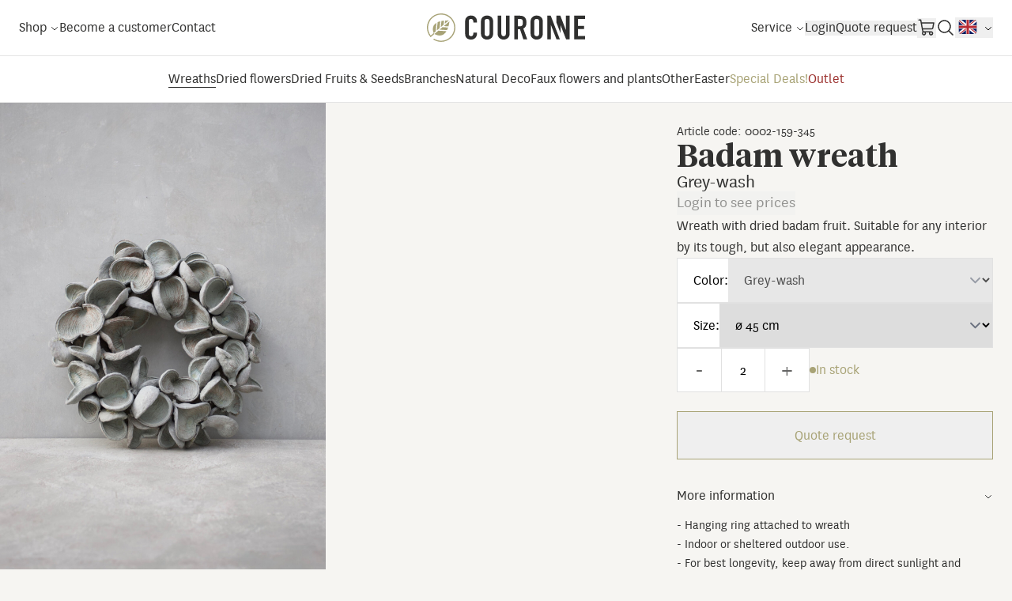

--- FILE ---
content_type: text/html; charset=UTF-8
request_url: https://www.couronne.nl/shop/wreaths/ata-fruit/badam-wreath-2
body_size: 23609
content:
    <!DOCTYPE html>
    <html class="no-js scroll-smooth scroll-pt-[90px] antialiased"
          lang="en"
          dir="ltr">
        <head>
            <style>[x-cloak] { display: none !important; }</style>
            <script>(function(H){H.className=H.className.replace(/\bno-js\b/,'js')})(document.documentElement)</script>
            <meta http-equiv="X-UA-Compatible" content="IE=edge" />
            <meta charset="utf-8" />
            <meta name="viewport" content="width=device-width, initial-scale=1.0, maximum-scale=1.0, user-scalable=no, viewport-fit=cover" />
            <meta name="view-transition" content="same-origin" />
            <meta name="referrer" content="origin-when-cross-origin" />
            <style type="text/css">
			@font-face {
				font-family: 'National';
							src: url('/dist/fonts/National-Light.woff2') format('woff2'),
				url('/dist/fonts/National-Light.woff') format('woff');
							font-weight: 300;
				font-style: light;
				font-stretch: normal;
				font-display: swap;
			}
		</style><style type="text/css">
			@font-face {
				font-family: 'National';
							src: url('/dist/fonts/National-Book.woff2') format('woff2'),
				url('/dist/fonts/National-Book.woff') format('woff');
							font-weight: 400;
				font-style: normal;
				font-stretch: normal;
				font-display: swap;
			}
		</style><style type="text/css">
			@font-face {
				font-family: 'National';
							src: url('/dist/fonts/National-Regular.woff2') format('woff2'),
				url('/dist/fonts/National-Regular.woff') format('woff');
							font-weight: 500;
				font-style: semibold;
				font-stretch: normal;
				font-display: swap;
			}
		</style><style type="text/css">
			@font-face {
				font-family: 'Tiempos Headline';
							src: url('/dist/fonts/TiemposHeadline-Semibold.woff2') format('woff2'),
				url('/dist/fonts/TiemposHeadline-Semibold.woff') format('woff');
							font-weight: 600;
				font-style: normal;
				font-stretch: normal;
				font-display: swap;
			}
		</style>            <script type="module">!function(){const e=document.createElement("link").relList;if(!(e&&e.supports&&e.supports("modulepreload"))){for(const e of document.querySelectorAll('link[rel="modulepreload"]'))r(e);new MutationObserver((e=>{for(const o of e)if("childList"===o.type)for(const e of o.addedNodes)if("LINK"===e.tagName&&"modulepreload"===e.rel)r(e);else if(e.querySelectorAll)for(const o of e.querySelectorAll("link[rel=modulepreload]"))r(o)})).observe(document,{childList:!0,subtree:!0})}function r(e){if(e.ep)return;e.ep=!0;const r=function(e){const r={};return e.integrity&&(r.integrity=e.integrity),e.referrerpolicy&&(r.referrerPolicy=e.referrerpolicy),"use-credentials"===e.crossorigin?r.credentials="include":"anonymous"===e.crossorigin?r.credentials="omit":r.credentials="same-origin",r}(e);fetch(e.href,r)}}();</script>
<script>!function(){var e=document.createElement("script");if(!("noModule"in e)&&"onbeforeload"in e){var t=!1;document.addEventListener("beforeload",(function(n){if(n.target===e)t=!0;else if(!n.target.hasAttribute("nomodule")||!t)return;n.preventDefault()}),!0),e.type="module",e.src=".",document.head.appendChild(e),e.remove()}}();</script>
<script src="https://www.couronne.nl/dist/assets/polyfills-legacy-C08YhXOX.js" nomodule onload="e=new CustomEvent(&#039;vite-script-loaded&#039;, {detail:{path: &#039;vite/legacy-polyfills-legacy&#039;}});document.dispatchEvent(e);"></script>
<script type="module" src="https://www.couronne.nl/dist/assets/app-Bk0YpMyn.js" crossorigin onload="e=new CustomEvent(&#039;vite-script-loaded&#039;, {detail:{path: &#039;src/js/app.js&#039;}});document.dispatchEvent(e);"></script>
<link href="https://www.couronne.nl/dist/assets/app-CKQfp44I.css" rel="stylesheet">
<script src="https://www.couronne.nl/dist/assets/app-legacy-BVF7IGEZ.js" nomodule onload="e=new CustomEvent(&#039;vite-script-loaded&#039;, {detail:{path: &#039;src/js/app-legacy.js&#039;}});document.dispatchEvent(e);"></script>            <link rel="apple-touch-icon-precomposed" sizes="57x57" href="/dist/img/favicons/apple-touch-icon-57x57.png" />
<link rel="apple-touch-icon-precomposed" sizes="114x114" href="/dist/img/favicons/apple-touch-icon-114x114.png" />
<link rel="apple-touch-icon-precomposed" sizes="72x72" href="/dist/img/favicons/apple-touch-icon-72x72.png" />
<link rel="apple-touch-icon-precomposed" sizes="144x144" href="/dist/img/favicons/apple-touch-icon-144x144.png" />
<link rel="apple-touch-icon-precomposed" sizes="60x60" href="/dist/img/favicons/apple-touch-icon-60x60.png" />
<link rel="apple-touch-icon-precomposed" sizes="120x120" href="/dist/img/favicons/apple-touch-icon-120x120.png" />
<link rel="apple-touch-icon-precomposed" sizes="76x76" href="/dist/img/favicons/apple-touch-icon-76x76.png" />
<link rel="apple-touch-icon-precomposed" sizes="152x152" href="/dist/img/favicons/apple-touch-icon-152x152.png" />
<link rel="icon" type="image/png" href="/dist/img/favicons/favicon-196x196.png" sizes="196x196" />
<link rel="icon" type="image/png" href="/dist/img/favicons/favicon-96x96.png" sizes="96x96" />
<link rel="icon" type="image/png" href="/dist/img/favicons/favicon-32x32.png" sizes="32x32" />
<link rel="icon" type="image/png" href="/dist/img/favicons/favicon-16x16.png" sizes="16x16" />
<link rel="icon" type="image/png" href="/dist/img/favicons/favicon-128.png" sizes="128x128" />
<meta name="application-name" content="Couronne"/>
<meta name="msapplication-TileColor" content="#F6F5F2" />
<meta name="msapplication-TileImage" content="/dist/img/favicons/mstile-144x144.png" />
<meta name="msapplication-square70x70logo" content="/dist/img/favicons/mstile-70x70.png" />
<meta name="msapplication-square150x150logo" content="/dist/img/favicons/mstile-150x150.png" />
<meta name="msapplication-wide310x150logo" content="/dist/img/favicons/mstile-310x150.png" />
<meta name="msapplication-square310x310logo" content="/dist/img/favicons/mstile-310x310.png" />
            <script type="text/javascript">
                window.baseUrl = "https://www.couronne.nl/en/";
                window.csrfTokenName = "CRAFT_CSRF_TOKEN";
                window.csrfTokenValue = "DOVnnC5Xvh4GLKNcU5gK_xG\u002D8zObhtExBjin7vJQedtZR8Tl\u002DBwtNyGpDOtZPodkcnXtDTHsbIteyrpx4cGFW1l70KywKQGiHn6ng8txWm4\u003D";
            </script>
        <title>Couronne | Badam wreath</title>
<script>
            if ((navigator.doNotTrack != "1" && 0) || !0) {
                window.addEventListener("load", function(){
                    window.cookieconsent.initialise({
                        "palette": {
                            "popup": {
                                "background": "#a8a376",
                                "text": "#ffffff",
                                "link": "#ffffff"
                            },
                            "button": {
                                "background":  "edgeless" === "wire" ? "transparent" :  "#4f4d3a",
                                "text": "edgeless" === "wire" ? "#4f4d3a" : "#FFFFFF",
                                "border":  "edgeless" === "wire" ? "#4f4d3a" : undefined
                            },
                            "highlight": {
                                "background":  "edgeless" === "wire" ? "transparent" :  "#f8e71c",
                                "text": "edgeless" === "wire" ? "#f8e71c" : "#000000",
                                "border":  "edgeless" === "wire" ? "#f8e71c" : undefined
                            }
                        },
                        "position": "toppush" === "toppush" ? "top" : "toppush",
                        "static": "toppush" === "toppush",
                        "theme": "edgeless",
                        "type": "info",
                        "content": {
                            "message": "This website uses cookies to ensure you get the best experience on our website.&nbsp;",
                            "dismiss": "Got it!",
                            "link": "Learn More",
                            "href": "/privacy-statement",
                            "allow":"Allow cookies",
                            "deny":"Decline",
                            "target":"_blank"
                        },
                        "revokable":0 === 1 ? true : false,
                        "dismissOnScroll":0 > 0 ? 0 : false,
                        "dismissOnTimeout":0 > 0 ? (0 * 1000) : false,
                        "cookie": {
                            "expiryDays":365 !== 0 ? 365 : 365,
                            "secure":0 === 1 ? true : false
                        },
                        onInitialise: function (status) {
                            var type = this.options.type;
                            var didConsent = this.hasConsented();
                            if (type == "opt-in" && didConsent) {
                                // enable cookies
                                if (typeof optInCookiesConsented === "function") {
                                    optInCookiesConsented();
                                    console.log("Opt in cookies consented");
                                } else {
                                    console.log("Opt in function not defined!");
                                }
                            }
                            if (type == "opt-out" && !didConsent) {
                                // disable cookies
                                if (typeof optOutCookiesNotConsented === "function") {
                                    optOutCookiesNotConsented();
                                    console.log("Opt out cookies not consented");
                                } else {
                                    console.log("Opt out function not defined!");
                                }
                            }
                        },
                        onStatusChange: function(status, chosenBefore) {
                            var type = this.options.type;
                            var didConsent = this.hasConsented();
                            if (type == "opt-in" && didConsent) {
                                // enable cookies
                                if (typeof optInCookiesConsented === "function") {
                                    optInCookiesConsented();
                                    console.log("Opt in cookies consented");
                                } else {
                                    console.log("Opt in function not defined!");
                                }
                            }
                            if (type == "opt-out" && !didConsent) {
                                // disable cookies
                                if (typeof optOutCookiesNotConsented === "function") {
                                    optOutCookiesNotConsented();
                                    console.log("Opt out cookies not consented");
                                } else {
                                    console.log("Opt out function not defined!");
                                }
                            }
                        },
                        onRevokeChoice: function() {
                            var type = this.options.type;
                            if (type == "opt-in") {
                                // disable cookies
                                if (typeof optInCookiesRevoked === "function") {
                                    optInCookiesRevoked();
                                    console.log("Opt in cookies revoked");
                                } else {
                                    console.log("Opt in revoked function not defined!");
                                }
                            }
                            if (type == "opt-out") {
                                // enable cookies
                                if (typeof optOutCookiesRevoked === "function") {
                                    optOutCookiesRevoked();
                                    console.log("Opt out cookies revoked");
                                } else {
                                    console.log("Opt out revoked function not defined!");
                                }
                            }
                        }
                    });
                });
            } else if (0) {
                // disable cookies
                if (typeof optOutCookiesNotConsented === "function") {
                    optOutCookiesNotConsented();
                    console.log("Opt out cookies not consented");
                } else {
                    console.log("Opt out function not defined!");
                }
            }
        </script>
<script>window.dataLayer = window.dataLayer || [];
function gtag(){dataLayer.push(arguments)};
gtag('js', new Date());
gtag('config', 'UA-179651940-1', {'send_page_view': true,'anonymize_ip': true,'link_attribution': false,'allow_display_features': false});
</script>
<script>dataLayer = [];
(function(w,d,s,l,i){w[l]=w[l]||[];w[l].push({'gtm.start':
new Date().getTime(),event:'gtm.js'});var f=d.getElementsByTagName(s)[0],
j=d.createElement(s),dl=l!='dataLayer'?'&l='+l:'';j.async=true;j.src=
'https://www.googletagmanager.com/gtm.js?id='+i+dl;f.parentNode.insertBefore(j,f);
})(window,document,'script','dataLayer','GTM-KCNB6TRD');
</script><meta name="generator" content="SEOmatic">
<meta name="keywords" content="Wholesale in exclusive natural decoration products. In our collection you will find a wide range of wreaths,dried flowers,branches,dried fruits and seed">
<meta name="description" content="Wholesale in exclusive natural decoration products. Our collection consists a wide range of wreaths, dried flowers, branches, dried fruits and seeds.">
<meta name="referrer" content="no-referrer-when-downgrade">
<meta name="robots" content="all">
<meta content="1671925409726831" property="fb:profile_id">
<meta content="en" property="og:locale">
<meta content="nl" property="og:locale:alternate">
<meta content="de" property="og:locale:alternate">
<meta content="Couronne" property="og:site_name">
<meta content="website" property="og:type">
<meta content="https://www.couronne.nl/en/shop/wreaths/ata-fruit/badam-wreath-2" property="og:url">
<meta content="Badam wreath" property="og:title">
<meta content="Wholesale in exclusive natural decoration products. Our collection consists a wide range of wreaths, dried flowers, branches, dried fruits and seeds." property="og:description">
<meta content="https://d382e2nax5l2l9.cloudfront.net/_1200x630_crop_center-center_82_none/Star-moss-and-sticks-3192-webshop.jpg?mtime=1601549531" property="og:image">
<meta content="1200" property="og:image:width">
<meta content="630" property="og:image:height">
<meta content="Please note, that our products are natural products and can vary in size, color and composition." property="og:image:alt">
<meta content="https://nl.pinterest.com/couronnenatural/" property="og:see_also">
<meta content="https://www.instagram.com/couronne_naturalgoods/" property="og:see_also">
<meta content="https://www.facebook.com/couronnenaturalgoods/" property="og:see_also">
<meta name="twitter:card" content="summary_large_image">
<meta name="twitter:creator" content="@">
<meta name="twitter:title" content="Badam wreath">
<meta name="twitter:description" content="Wholesale in exclusive natural decoration products. Our collection consists a wide range of wreaths, dried flowers, branches, dried fruits and seeds.">
<meta name="twitter:image" content="https://d382e2nax5l2l9.cloudfront.net/_1200x630_crop_center-center_82_none/Star-moss-and-sticks-3192-webshop.jpg?mtime=1601549531">
<meta name="twitter:image:width" content="1200">
<meta name="twitter:image:height" content="630">
<meta name="twitter:image:alt" content="Please note, that our products are natural products and can vary in size, color and composition.">
<link href="https://www.couronne.nl/en/shop/wreaths/ata-fruit/badam-wreath-2" rel="canonical">
<link href="https://www.couronne.nl/en" rel="home">
<link href="https://www.couronne.nl/nl/shop/kransen/daya-serie/badam-wreath-2" rel="alternate" hreflang="nl">
<link href="https://www.couronne.nl/de/shop/wreaths/ata-fruit/badam-wreath-2" rel="alternate" hreflang="de">
<link href="https://www.couronne.nl/en/shop/wreaths/ata-fruit/badam-wreath-2" rel="alternate" hreflang="x-default">
<link href="https://www.couronne.nl/en/shop/wreaths/ata-fruit/badam-wreath-2" rel="alternate" hreflang="en">
<link href="https://www.couronne.nl/cpresources/1d52a902/css/cookieconsent.min.css?v=1768992132" rel="stylesheet"></head>
        <body class="transition-fade scroll-smooth overflow-x-hidden relative flex flex-col min-h-screenh antialiased  bg-beige text-darkgray "><script async src="https://www.googletagmanager.com/gtag/js?id=UA-179651940-1"></script>

<noscript><iframe src="https://www.googletagmanager.com/ns.html?id=GTM-KCNB6TRD"
height="0" width="0" style="display:none;visibility:hidden"></iframe></noscript>

            <div id="app" x-data>
                <header x-data="{ searchbar: false }" class="text-black bg-white sticky z-50 w-full top-0 h-[70px] box-content flex items-center border-b border-black border-opacity-10">
	<div class="flex w-full items-center gap-4 md:gap-8 px-6" x-show="!searchbar">
		<div class="flex gap-6 items-center lg:w-full">
			<button type="button" class="items-center hover:text-gold opacity-60 flex lg:hidden" 
				x-data @click="$dispatch('menu:toggle')">
				<svg class="fill-current stroke-current" width="24" height="24" viewBox="0 0 24 24" fill="none" xmlns="http://www.w3.org/2000/svg">
<path d="M4 6H20M4 12H20M4 18H20" stroke-width="2" stroke-linecap="round" stroke-linejoin="round"/>
</svg>

			</button>

			<ul class="gap-6 text-18 font-normal h-[70px] hidden lg:flex">
													<li class="group relative flex h-full items-center ">
    <a 
        href="https://www.couronne.nl/en/shop" 
        class="flex opacity-100 border-b border-transparent group-hover:border-darkgray text-darkgray font-normal leading-100
            pr-4"
         >Shop            <svg class="fill-current absolute right-0 stroke-current fill-none rotate-90 w-3 -mt-[2px] group-hover:-rotate-90" width="24" height="24" viewBox="0 0 24 24" fill="none" xmlns="http://www.w3.org/2000/svg">
<path d="M9 5L16 12L9 19" stroke-width="2" stroke-linecap="round" stroke-linejoin="round"/>
</svg>

            </a>

            <ul class="absolute top-full  bg-white border border-black border-opacity-10 border-t-0 -ml-6 py-4 pt-0 hidden group-hover:flex flex-col"
            style="box-shadow: 0px 0px 20px 0px rgba(0, 0, 0, 0.25); clip-path: inset(0px -50px -50px -50px);"
        >
                            <li class="py-1 whitespace-nowrap">
                    <a 
                        href="https://www.couronne.nl/en/shop/wreaths" 
                        class="pl-6 pr-12 text-darkgray font-normal leading-100 hover:underline"
                         
                                                >Wreaths</a>
                </li>
                            <li class="py-1 whitespace-nowrap">
                    <a 
                        href="https://www.couronne.nl/en/shop/dry-flowers" 
                        class="pl-6 pr-12 text-darkgray font-normal leading-100 hover:underline"
                         
                                                >Dried flowers</a>
                </li>
                            <li class="py-1 whitespace-nowrap">
                    <a 
                        href="https://www.couronne.nl/en/shop/dried-fruits-and-seeds" 
                        class="pl-6 pr-12 text-darkgray font-normal leading-100 hover:underline"
                         
                                                >Dried Fruits &amp; Seeds</a>
                </li>
                            <li class="py-1 whitespace-nowrap">
                    <a 
                        href="https://www.couronne.nl/en/shop/branches" 
                        class="pl-6 pr-12 text-darkgray font-normal leading-100 hover:underline"
                         
                                                >Branches</a>
                </li>
                            <li class="py-1 whitespace-nowrap">
                    <a 
                        href="https://www.couronne.nl/en/shop/natural-deco" 
                        class="pl-6 pr-12 text-darkgray font-normal leading-100 hover:underline"
                         
                                                >Natural Deco</a>
                </li>
                            <li class="py-1 whitespace-nowrap">
                    <a 
                        href="https://www.couronne.nl/en/shop/other" 
                        class="pl-6 pr-12 text-darkgray font-normal leading-100 hover:underline"
                         
                                                >Faux flowers and plants</a>
                </li>
                            <li class="py-1 whitespace-nowrap">
                    <a 
                        href="https://www.couronne.nl/en/shop/easter" 
                        class="pl-6 pr-12 text-darkgray font-normal leading-100 hover:underline"
                         
                                                >Easter</a>
                </li>
                            <li class="py-1 whitespace-nowrap">
                    <a 
                        href="https://www.couronne.nl/en/shop/special-deals" 
                        class="pl-6 pr-12 text-darkgray font-normal leading-100 hover:underline"
                         
                                                >Special Deals!</a>
                </li>
                    </ul>
    </li>									<li class="group relative flex h-full items-center ">
    <a 
        href="https://www.couronne.nl/en/become-a-customer" 
        class="flex opacity-100 border-b border-transparent group-hover:border-darkgray text-darkgray font-normal leading-100
            "
         >Become a customer    </a>

    </li>									<li class="group relative flex h-full items-center ">
    <a 
        href="https://www.couronne.nl/en/contact" 
        class="flex opacity-100 border-b border-transparent group-hover:border-darkgray text-darkgray font-normal leading-100
            "
         >Contact    </a>

    </li>							</ul>

		</div>
		<a href="https://www.couronne.nl/en/" class="flex items-center box-content">
			<span class="sr-only">Couronne EN</span>
			<svg class="fill-current fill-current h-[30px] w-[160px] sm:h-[50px] sm:w-[200px]" width="200" height="36" viewBox="0 0 200 36" fill="none" xmlns="http://www.w3.org/2000/svg">
<path fill-rule="evenodd" clip-rule="evenodd" d="M63.2281 26.1289C63.2281 29.832 60.0289 33.0721 55.9286 33.0721C52.4142 33.0721 48.3589 31.4731 48.3589 26.0027V9.50772C48.3589 5.59436 51.3778 2.60669 55.8386 2.60669C60.074 2.60669 63.2281 5.59436 63.2281 9.76026V11.4433H58.6322V10.0126C58.6322 8.32946 57.5508 6.89878 55.7935 6.89878C53.4955 6.89878 52.9549 8.37159 52.9549 10.3914V25.7082C52.9549 27.4335 53.6758 28.78 55.7485 28.78C57.01 28.78 58.6322 28.1068 58.6322 25.7504V24.2777H63.2281V26.1289Z" fill="#30302F"/>
<path fill-rule="evenodd" clip-rule="evenodd" d="M72.93 25.7504C72.93 27.8122 74.3718 28.78 76.0389 28.78C77.706 28.78 79.1479 27.8122 79.1479 25.7504V9.92851C79.1479 7.86659 77.706 6.89878 76.0389 6.89878C74.3718 6.89878 72.93 7.86659 72.93 9.92851V25.7504ZM68.334 9.92851C68.334 5.04734 72.2991 2.60669 76.0389 2.60669C79.7787 2.60669 83.7438 5.04734 83.7438 9.92851V25.7504C83.7438 30.6316 79.7787 33.0721 76.0389 33.0721C72.2991 33.0721 68.334 30.6316 68.334 25.7504V9.92851Z" fill="#30302F"/>
<path fill-rule="evenodd" clip-rule="evenodd" d="M104.55 26.0872C104.55 30.0005 101.161 33.0723 96.9927 33.0723C92.8248 33.0723 89.4355 30.0005 89.4355 26.0872V2.85938H94.1073V25.6664C94.1073 27.7702 95.3439 28.7802 96.9927 28.7802C98.6417 28.7802 99.8782 27.7702 99.8782 25.6664V2.85938H104.55V26.0872Z" fill="#30302F"/>
<path fill-rule="evenodd" clip-rule="evenodd" d="M114.99 16.2406H117.603C120.802 16.2406 121.298 14.5574 121.298 11.5697C121.298 8.54002 120.757 6.899 117.378 6.899H114.99V16.2406ZM110.394 2.85938H117.784C123.236 2.85938 125.894 5.84698 125.894 11.654C125.894 15.1043 124.858 17.6292 121.929 19.144L126.885 32.8198H122.019L117.739 20.0277H114.99V32.8198H110.394V2.85938Z" fill="#30302F"/>
<path fill-rule="evenodd" clip-rule="evenodd" d="M135.714 25.7504C135.714 27.8122 137.156 28.78 138.823 28.78C140.49 28.78 141.932 27.8122 141.932 25.7504V9.92851C141.932 7.86659 140.49 6.89878 138.823 6.89878C137.156 6.89878 135.714 7.86659 135.714 9.92851V25.7504ZM131.118 9.92851C131.118 5.04734 135.083 2.60669 138.823 2.60669C142.563 2.60669 146.528 5.04734 146.528 9.92851V25.7504C146.528 30.6316 142.563 33.0721 138.823 33.0721C135.083 33.0721 131.118 30.6316 131.118 25.7504V9.92851Z" fill="#30302F"/>
<path fill-rule="evenodd" clip-rule="evenodd" d="M186.284 2.85938H199.981V6.899H190.88V15.6936H198.81V19.7332H190.88V28.5277H199.981V32.8198H186.284V2.85938Z" fill="#30302F"/>
<path fill-rule="evenodd" clip-rule="evenodd" d="M156.57 2.85938H152.187V32.8198H156.783V14.8098H156.873L163.902 32.8198H164.334H168.158L156.57 2.85938Z" fill="#30302F"/>
<path fill-rule="evenodd" clip-rule="evenodd" d="M175.779 2.85938V20.9115H175.689L168.75 2.85938H168.228H164.335H163.632V11.0561L168.93 24.8898V14.8098H169.02L176.049 32.8198H180.375V2.85938H175.779Z" fill="#30302F"/>
<path fill-rule="evenodd" clip-rule="evenodd" d="M17.5249 17.3118L21.0755 14.3354L21.6181 9.09253C20.4243 9.20967 19.3272 9.37009 18.319 9.56847L17.5249 17.3118Z" fill="#A7A276"/>
<path fill-rule="evenodd" clip-rule="evenodd" d="M25.4459 21.0744C25.9657 20.0092 26.4006 18.8943 26.7655 17.7868L19.7164 17.3306L15.9781 20.4636L25.4459 21.0744Z" fill="#A7A276"/>
<path fill-rule="evenodd" clip-rule="evenodd" d="M12.5078 21.5161L15.9601 18.6232L16.8549 9.89624C15.6035 10.2163 14.5137 10.6029 13.5601 11.039L12.5078 21.5161Z" fill="#A7A276"/>
<path fill-rule="evenodd" clip-rule="evenodd" d="M27.1921 16.3881C27.91 13.8408 28.2755 11.4675 28.4575 10.0049L21.2964 16.0066L27.1921 16.3881Z" fill="#A7A276"/>
<path fill-rule="evenodd" clip-rule="evenodd" d="M23.0606 8.97701L22.6422 13.023L27.5896 8.8769C25.9547 8.85089 24.4489 8.88698 23.0606 8.97701Z" fill="#A7A276"/>
<path fill-rule="evenodd" clip-rule="evenodd" d="M24.7052 22.453L14.3983 21.7881L9.43298 25.949C17.3086 30.1313 21.9614 27.0952 24.7052 22.453Z" fill="#A7A276"/>
<path fill-rule="evenodd" clip-rule="evenodd" d="M31.6842 6.37682C28.2636 2.32414 23.2572 0 17.9486 0C13.7182 0 9.6057 1.50489 6.36876 4.23771C-1.20082 10.6285 -2.16038 21.9857 4.22968 29.555C4.36007 29.7096 4.4972 29.8565 4.632 30.0056L4.74532 29.9097L4.74598 29.9104L5.59514 29.1926L5.71916 29.0877L9.43208 25.948L8.51971 24.8582L10.9461 22.8251L12.0491 11.8393C5.59959 15.8009 7.6008 22.5735 8.51695 24.8582L4.82034 27.9839C-0.487828 21.0279 0.528323 11.0312 7.28671 5.3252C10.2676 2.80879 14.0537 1.42299 17.9486 1.42299C22.8369 1.42299 27.4471 3.56302 30.5975 7.29467C36.4807 14.2647 35.5976 24.7216 28.6283 30.6052C25.6474 33.1223 21.8607 34.5085 17.9653 34.5085C14.7118 34.5085 11.584 33.5555 8.92509 31.8209L8.05974 32.9561C10.9659 34.8764 14.3964 35.9315 17.9653 35.9315C22.1963 35.9315 26.3089 34.4262 29.547 31.6926C37.1152 25.3029 38.0741 13.9461 31.6842 6.37682Z" fill="#A7A276"/>
</svg>
		</a>
		<div class="flex gap-4 xl:gap-6 items-center justify-end w-full">

			<ul class="gap-4 xl:gap-6 text-18 font-normal h-[70px] hidden xl:flex">
													<li class="group relative flex h-full items-center ">
    <a 
        href="https://www.couronne.nl/en/service" 
        class="flex opacity-100 border-b border-transparent group-hover:border-darkgray text-darkgray font-normal leading-100
            pr-4"
         >Service            <svg class="fill-current absolute right-0 stroke-current fill-none rotate-90 w-3 -mt-[2px] group-hover:-rotate-90" width="24" height="24" viewBox="0 0 24 24" fill="none" xmlns="http://www.w3.org/2000/svg">
<path d="M9 5L16 12L9 19" stroke-width="2" stroke-linecap="round" stroke-linejoin="round"/>
</svg>

            </a>

            <ul class="absolute top-full  bg-white border border-black border-opacity-10 border-t-0 -ml-6 py-4 pt-0 hidden group-hover:flex flex-col"
            style="box-shadow: 0px 0px 20px 0px rgba(0, 0, 0, 0.25); clip-path: inset(0px -50px -50px -50px);"
        >
                            <li class="py-1 whitespace-nowrap">
                    <a 
                        href="https://www.couronne.nl/en/service/bestellen-en-betalen" 
                        class="pl-6 pr-12 text-darkgray font-normal leading-100 hover:underline"
                         
                                                >Order and delivery</a>
                </li>
                            <li class="py-1 whitespace-nowrap">
                    <a 
                        href="https://www.couronne.nl/en/service/retourneren" 
                        class="pl-6 pr-12 text-darkgray font-normal leading-100 hover:underline"
                         
                                                >Returns</a>
                </li>
                            <li class="py-1 whitespace-nowrap">
                    <a 
                        href="https://www.couronne.nl/en/service/frequently-asked-questions" 
                        class="pl-6 pr-12 text-darkgray font-normal leading-100 hover:underline"
                         
                                                >Frequently asked questions</a>
                </li>
                    </ul>
    </li>							</ul>

			<ul class="flex gap-4 xl:gap-6 text-18 font-normal h-[70px]">
				    <li class="group relative flex h-full items-center">
        <button class="border-b border-transparent hover:text-gold text-darkgray font-normal leading-100" x-data @click="$dispatch('miniaccount:toggle')">
            <span class="stroke-none fill-current block xl:hidden">
                <svg xmlns="http://www.w3.org/2000/svg" width="24" height="24" fill="fillCurrent" viewBox="0 0 256 256"><path d="M230.92,212c-15.23-26.33-38.7-45.21-66.09-54.16a72,72,0,1,0-73.66,0C63.78,166.78,40.31,185.66,25.08,212a8,8,0,1,0,13.85,8c18.84-32.56,52.14-52,89.07-52s70.23,19.44,89.07,52a8,8,0,1,0,13.85-8ZM72,96a56,56,0,1,1,56,56A56.06,56.06,0,0,1,72,96Z"></path></svg>
            </span>
            <span class=" hidden xl:flex">Login</span>
        </button>
    </li>
				<li class="group relative flex h-full items-center" x-data>
					<button class="border-b border-transparent hover:text-gold text-darkgray font-normal leading-100" x-data @click="$dispatch('miniquote:toggle')">
						<span class="stroke-none fill-current block xl:hidden">
							<svg xmlns="http://www.w3.org/2000/svg" width="24" height="24" fill="fillCurrent" viewBox="0 0 256 256"><path d="M224,128a8,8,0,0,1-8,8H128a8,8,0,0,1,0-16h88A8,8,0,0,1,224,128ZM128,72h88a8,8,0,0,0,0-16H128a8,8,0,0,0,0,16Zm88,112H128a8,8,0,0,0,0,16h88a8,8,0,0,0,0-16ZM82.34,42.34,56,68.69,45.66,58.34A8,8,0,0,0,34.34,69.66l16,16a8,8,0,0,0,11.32,0l32-32A8,8,0,0,0,82.34,42.34Zm0,64L56,132.69,45.66,122.34a8,8,0,0,0-11.32,11.32l16,16a8,8,0,0,0,11.32,0l32-32a8,8,0,0,0-11.32-11.32Zm0,64L56,196.69,45.66,186.34a8,8,0,0,0-11.32,11.32l16,16a8,8,0,0,0,11.32,0l32-32a8,8,0,0,0-11.32-11.32Z"></path></svg>
						</span>
						<span class=" hidden xl:flex">Quote request</span>
					</button>
					<template x-if="$store.quote.quote.totalQty > 0">
							<span x-text="$store.quote.quote.totalQty" class="hidden sm:inline-flex ml-1 text-white bg-gold rounded-full w-6 h-6  items-center justify-center text-14"></span>
					</template>
				</li>
				<li class="group relative flex h-full items-center" x-data>
					<button class="border-b border-transparent hover:text-gold text-darkgray font-normal leading-100" x-data @click="$dispatch('minicart:toggle')">
						<span class="stroke-none fill-current block">
							<svg xmlns="http://www.w3.org/2000/svg" width="24" height="24" fill="fillCurrent" viewBox="0 0 256 256"><path d="M230.14,58.87A8,8,0,0,0,224,56H62.68L56.6,22.57A8,8,0,0,0,48.73,16H24a8,8,0,0,0,0,16h18L67.56,172.29a24,24,0,0,0,5.33,11.27,28,28,0,1,0,44.4,8.44h45.42A27.75,27.75,0,0,0,160,204a28,28,0,1,0,28-28H91.17a8,8,0,0,1-7.87-6.57L80.13,152h116a24,24,0,0,0,23.61-19.71l12.16-66.86A8,8,0,0,0,230.14,58.87ZM104,204a12,12,0,1,1-12-12A12,12,0,0,1,104,204Zm96,0a12,12,0,1,1-12-12A12,12,0,0,1,200,204Zm4-74.57A8,8,0,0,1,196.1,136H77.22L65.59,72H214.41Z"></path></svg>
						</span>
					</button>
					<template x-if="$store.cart.cart.totalQty > 0">
						<span x-text="$store.cart.cart.totalQty" class="hidden sm:inline-flex ml-1 text-white bg-gold rounded-full w-6 h-6  items-center justify-center text-14"></span>
					</template>
				</li>
				<li class="group relative flex h-full items-center">
					<a href="https://www.couronne.nl/en/search" class="border-b border-transparent hover:text-gold text-darkgray font-normal leading-100">
						<span class="stroke-none fill-current">
							<svg xmlns="http://www.w3.org/2000/svg" width="24" height="24" fill="fillCurrent" viewBox="0 0 256 256"><path d="M229.66,218.34l-50.07-50.06a88.11,88.11,0,1,0-11.31,11.31l50.06,50.07a8,8,0,0,0,11.32-11.32ZM40,112a72,72,0,1,1,72,72A72.08,72.08,0,0,1,40,112Z"></path></svg>
						</span>
					</a>
				</li>

									<li class="group relative h-full items-center hidden sm:flex">
						<button class="flex">
							<svg class="fill-current h-6" xmlns="http://www.w3.org/2000/svg" width="32" height="32" viewBox="0 0 32 32"><rect x="1" y="4" width="30" height="24" rx="4" ry="4" fill="#071b65"></rect><path d="M5.101,4h-.101c-1.981,0-3.615,1.444-3.933,3.334L26.899,28h.101c1.981,0,3.615-1.444,3.933-3.334L5.101,4Z" fill="#fff"></path><path d="M22.25,19h-2.5l9.934,7.947c.387-.353,.704-.777,.929-1.257l-8.363-6.691Z" fill="#b92932"></path><path d="M1.387,6.309l8.363,6.691h2.5L2.316,5.053c-.387,.353-.704,.777-.929,1.257Z" fill="#b92932"></path><path d="M5,28h.101L30.933,7.334c-.318-1.891-1.952-3.334-3.933-3.334h-.101L1.067,24.666c.318,1.891,1.952,3.334,3.933,3.334Z" fill="#fff"></path><rect x="13" y="4" width="6" height="24" fill="#fff"></rect><rect x="1" y="13" width="30" height="6" fill="#fff"></rect><rect x="14" y="4" width="4" height="24" fill="#b92932"></rect><rect x="14" y="1" width="4" height="30" transform="translate(32) rotate(90)" fill="#b92932"></rect><path d="M28.222,4.21l-9.222,7.376v1.414h.75l9.943-7.94c-.419-.384-.918-.671-1.471-.85Z" fill="#b92932"></path><path d="M2.328,26.957c.414,.374,.904,.656,1.447,.832l9.225-7.38v-1.408h-.75L2.328,26.957Z" fill="#b92932"></path><path d="M27,4H5c-2.209,0-4,1.791-4,4V24c0,2.209,1.791,4,4,4H27c2.209,0,4-1.791,4-4V8c0-2.209-1.791-4-4-4Zm3,20c0,1.654-1.346,3-3,3H5c-1.654,0-3-1.346-3-3V8c0-1.654,1.346-3,3-3H27c1.654,0,3,1.346,3,3V24Z" opacity=".15"></path><path d="M27,5H5c-1.657,0-3,1.343-3,3v1c0-1.657,1.343-3,3-3H27c1.657,0,3,1.343,3,3v-1c0-1.657-1.343-3-3-3Z" fill="#fff" opacity=".2"></path></svg>
							<svg class="fill-current stroke-current fill-none rotate-90 w-3 ml-1 mt-[2px] group-hover:-rotate-90" width="24" height="24" viewBox="0 0 24 24" fill="none" xmlns="http://www.w3.org/2000/svg">
<path d="M9 5L16 12L9 19" stroke-width="2" stroke-linecap="round" stroke-linejoin="round"/>
</svg>

						</button>
						<ul class="absolute top-full -right-4 bg-white border border-black border-opacity-10 -ml-6 py-4 hidden group-hover:block">
																																	<li class="block py-1 whitespace-nowrap">
										<a href="https://www.couronne.nl/en/shop/wreaths/ata-fruit/badam-wreath-2" class="flex items-center gap-1 pr-12 pl-6 hover:underline">
											<svg class="fill-current h-6" xmlns="http://www.w3.org/2000/svg" width="32" height="32" viewBox="0 0 32 32"><rect x="1" y="4" width="30" height="24" rx="4" ry="4" fill="#071b65"></rect><path d="M5.101,4h-.101c-1.981,0-3.615,1.444-3.933,3.334L26.899,28h.101c1.981,0,3.615-1.444,3.933-3.334L5.101,4Z" fill="#fff"></path><path d="M22.25,19h-2.5l9.934,7.947c.387-.353,.704-.777,.929-1.257l-8.363-6.691Z" fill="#b92932"></path><path d="M1.387,6.309l8.363,6.691h2.5L2.316,5.053c-.387,.353-.704,.777-.929,1.257Z" fill="#b92932"></path><path d="M5,28h.101L30.933,7.334c-.318-1.891-1.952-3.334-3.933-3.334h-.101L1.067,24.666c.318,1.891,1.952,3.334,3.933,3.334Z" fill="#fff"></path><rect x="13" y="4" width="6" height="24" fill="#fff"></rect><rect x="1" y="13" width="30" height="6" fill="#fff"></rect><rect x="14" y="4" width="4" height="24" fill="#b92932"></rect><rect x="14" y="1" width="4" height="30" transform="translate(32) rotate(90)" fill="#b92932"></rect><path d="M28.222,4.21l-9.222,7.376v1.414h.75l9.943-7.94c-.419-.384-.918-.671-1.471-.85Z" fill="#b92932"></path><path d="M2.328,26.957c.414,.374,.904,.656,1.447,.832l9.225-7.38v-1.408h-.75L2.328,26.957Z" fill="#b92932"></path><path d="M27,4H5c-2.209,0-4,1.791-4,4V24c0,2.209,1.791,4,4,4H27c2.209,0,4-1.791,4-4V8c0-2.209-1.791-4-4-4Zm3,20c0,1.654-1.346,3-3,3H5c-1.654,0-3-1.346-3-3V8c0-1.654,1.346-3,3-3H27c1.654,0,3,1.346,3,3V24Z" opacity=".15"></path><path d="M27,5H5c-1.657,0-3,1.343-3,3v1c0-1.657,1.343-3,3-3H27c1.657,0,3,1.343,3,3v-1c0-1.657-1.343-3-3-3Z" fill="#fff" opacity=".2"></path></svg>
											English
										</a>
									</li>
																																																								<li class="block py-1 whitespace-nowrap">
										<a href="https://www.couronne.nl/nl/shop/wreaths/ata-fruit/badam-wreath-2" class="flex items-center gap-1 pr-12 pl-6 hover:underline">
											<svg class="fill-current h-6" xmlns="http://www.w3.org/2000/svg" width="32" height="32" viewBox="0 0 32 32"><path fill="#fff" d="M1 11H31V21H1z"></path><path d="M5,4H27c2.208,0,4,1.792,4,4v4H1v-4c0-2.208,1.792-4,4-4Z" fill="#a1292a"></path><path d="M5,20H27c2.208,0,4,1.792,4,4v4H1v-4c0-2.208,1.792-4,4-4Z" transform="rotate(180 16 24)" fill="#264387"></path><path d="M27,4H5c-2.209,0-4,1.791-4,4V24c0,2.209,1.791,4,4,4H27c2.209,0,4-1.791,4-4V8c0-2.209-1.791-4-4-4Zm3,20c0,1.654-1.346,3-3,3H5c-1.654,0-3-1.346-3-3V8c0-1.654,1.346-3,3-3H27c1.654,0,3,1.346,3,3V24Z" opacity=".15"></path><path d="M27,5H5c-1.657,0-3,1.343-3,3v1c0-1.657,1.343-3,3-3H27c1.657,0,3,1.343,3,3v-1c0-1.657-1.343-3-3-3Z" fill="#fff" opacity=".2"></path></svg>
											Nederlands
										</a>
									</li>
																					</ul>
					</li>
							</ul>
		</div>
	</div>

	<div class="search w-full px-6" x-show="searchbar" x-cloak x-trap="searchbar" @click.away="searchbar = !searchbar">
		<form action="https://www.couronne.nl/en//search" class="flex w-full gap-2 items-center justify-center">
			<input x-ref="input" type="text" name="q" value="" placeholder="Enter your search term..." 
			class="border w-full border-black border-opacity-20 focus:ring-black focus:border-black focus:border-opacity-100" />
			<button type="submit" class=" px-5 py-2 bg-gold hover:bg-brown inline-block text-18 text-white text-center">Search</button>
					</form>
	</div>
</header>                
                <main id="main" class="flex flex-col">
                    	
<nav class="hidden lg:flex lg:sticky top-[71px] left-0 w-full bg-white border-b border-black border-opacity-10 items-center justify-center gap-6 text-18 relative z-40 ">
                    
                                    
            <a 
                href="https://www.couronne.nl/en/shop/wreaths" 
                class="group py-5 text-darkgray font-normal leading-100 
                                        hover:border-darkgray hover:opacity-100">
                    <span class="border-b
                        border-darkgray                        group-hover:border-darkgray">Wreaths</span>
            </a>
                    
                                    
            <a 
                href="https://www.couronne.nl/en/shop/dry-flowers" 
                class="group py-5 text-darkgray font-normal leading-100 
                    opacity-100 border-transparent                    hover:border-darkgray hover:opacity-100">
                    <span class="border-b
                        border-transparent                        group-hover:border-darkgray">Dried flowers</span>
            </a>
                    
                                    
            <a 
                href="https://www.couronne.nl/en/shop/dried-fruits-and-seeds" 
                class="group py-5 text-darkgray font-normal leading-100 
                    opacity-100 border-transparent                    hover:border-darkgray hover:opacity-100">
                    <span class="border-b
                        border-transparent                        group-hover:border-darkgray">Dried Fruits &amp; Seeds</span>
            </a>
                    
                                    
            <a 
                href="https://www.couronne.nl/en/shop/branches" 
                class="group py-5 text-darkgray font-normal leading-100 
                    opacity-100 border-transparent                    hover:border-darkgray hover:opacity-100">
                    <span class="border-b
                        border-transparent                        group-hover:border-darkgray">Branches</span>
            </a>
                    
                                    
            <a 
                href="https://www.couronne.nl/en/shop/natural-deco" 
                class="group py-5 text-darkgray font-normal leading-100 
                    opacity-100 border-transparent                    hover:border-darkgray hover:opacity-100">
                    <span class="border-b
                        border-transparent                        group-hover:border-darkgray">Natural Deco</span>
            </a>
                    
                                    
            <a 
                href="https://www.couronne.nl/en/shop/other" 
                class="group py-5 text-darkgray font-normal leading-100 
                    opacity-100 border-transparent                    hover:border-darkgray hover:opacity-100">
                    <span class="border-b
                        border-transparent                        group-hover:border-darkgray">Faux flowers and plants</span>
            </a>
                    
                                    
            <a 
                href="https://www.couronne.nl/en/shop/overig-2" 
                class="group py-5 text-darkgray font-normal leading-100 
                    opacity-100 border-transparent                    hover:border-darkgray hover:opacity-100">
                    <span class="border-b
                        border-transparent                        group-hover:border-darkgray">Other</span>
            </a>
                    
                                    
            <a 
                href="https://www.couronne.nl/en/shop/easter" 
                class="group py-5 text-darkgray font-normal leading-100 
                    opacity-100 border-transparent                    hover:border-darkgray hover:opacity-100">
                    <span class="border-b
                        border-transparent                        group-hover:border-darkgray">Easter</span>
            </a>
                    
                                                                                
            <a 
                href="https://www.couronne.nl/en/shop/special-deals" 
                class="group py-5 text-green font-normal leading-100 
                    opacity-100 border-transparent                    hover:border-green hover:opacity-100">
                    <span class="border-b
                        border-transparent                        group-hover:border-green">Special Deals!</span>
            </a>
                    
                                                                                
            <a 
                href="https://www.couronne.nl/en/shop/outlet" 
                class="group py-5 text-red font-normal leading-100 
                    opacity-100 border-transparent                    hover:border-red hover:opacity-100">
                    <span class="border-b
                        border-transparent                        group-hover:border-red">Outlet</span>
            </a>
            </ul>
</nav>

	<div class="flex lg:hidden overflow-hidden">
		<div class="slider w-full group"><div class="relative" data-swiper='{ "type": "image" }'><div class="swiper-wrapper"><div class="swiper-slide" x-data x-on:contextmenu="$event.preventDefault();"><img 
                                src="data:image/svg+xml;charset=utf-8,%3Csvg%20xmlns%3D%27http%3A%2F%2Fwww.w3.org%2F2000%2Fsvg%27%20width%3D%271500%27%20height%3D%272250%27%20style%3D%27background%3A%23ffffff%27%2F%3E"
                                width="1500"
                                height="2250"
                                data-src="https://d382e2nax5l2l9.cloudfront.net/products/Wreaths/_productImage/0002-159-345.jpg" 
                                class="lazyload" 
                                alt="Badam wreath" /></div></div><div><button class="swiper-button swiper-button-prev !w-10 !h-10 group-hover:bg-white/20 hover:!bg-black/40 transition-colors rounded-full after:!text-white after:!text-16 after:!-ml-[2px]"></button><div class="swiper-pagination"></div><button class="swiper-button swiper-button-next !w-10 !h-10 group-hover:bg-white/20 hover:!bg-black/40 transition-colors  rounded-full after:!text-white after:!text-16 after:!-mr-[2px]"></button></div></div></div>		
	</div>

	<div class="flex flex-row w-full lg:w-auto">
		
		<div class="flex lg:flex-none w-full lg:w-2/5 lg:max-w-md relative">
			<div class="lg:sticky lg:top-[130px] p-6 pt-6 w-full h-fit flex flex-col gap-6" id="product-variant-details">
				<div class="flex flex-col gap-2"><h1 class="font-serif text-40 leading-90">Badam wreath</h1><span class="font-sans font-normal text-24 leading-100">
				Grey-wash
			</span><div class="order-first mb-1"><div class="flex justify-between"><div>Article code: 0002-159-345</div><a href="https://www.couronne.nl/en/shop/wreaths/ata-fruit/badam-wreath-2" class="fancybox-only text-gold no-underline hover:text-brown"><span class="flex hover:text-brown">
						View full details
						<svg class="fill-current stroke-gold fill-none w-3" width="24" height="24" viewBox="0 0 24 24" fill="none" xmlns="http://www.w3.org/2000/svg"><path d="M9 5L16 12L9 19" stroke-width="2" stroke-linecap="round" stroke-linejoin="round"/></svg></span></a></div></div></div><div class=""><button x-data @click="$dispatch('miniaccount:toggle')" class="font-normal text-20 opacity-50 hover:text-black hover:underline hover:opacity-100">
			Login to see prices
		</button></div><p class="text-18 font-normal">
			Wreath with dried badam fruit. Suitable for any interior by its tough, but also elegant appearance.
		</p><div><form method="post" x-data="purchasable" @submit.prevent="" class="flex flex-col gap-1 mb-2"><input type="hidden" name="CRAFT_CSRF_TOKEN" value="DOVnnC5Xvh4GLKNcU5gK_xG-8zObhtExBjin7vJQedtZR8Tl-BwtNyGpDOtZPodkcnXtDTHsbIteyrpx4cGFW1l70KywKQGiHn6ng8txWm4="><input type="hidden" name="action" value="commerce/cart/update-cart"><input type="hidden" name="successMessage" value="1cb467c2108937cb5e88574005a434762366eee7e1c45e659244d25cf6a466e1Badam wreath added to cart."><!-- COLOR SWITCH --><div class="relative" x-data="{ colorswatch: false }" @click.outside="colorswatch = false"><div class="flex flex-row items-center bg-white border border-lightgray text-18 relative"><label class="flex-none pl-5 text-black">Color:</label><select class="flex-grow px-5 pl-4 py-4 w-full !border-0 text-18 !text-black disabled:!text-black" disabled><option selected disabled>Grey-wash</option></select><span class="absolute top-0 left-0 w-full h-full" @click="colorswatch = !colorswatch"></span></div><div class="absolute z-20 w-full pt-1" x-cloak x-show="colorswatch"><div class="bg-white border border-lightgray max-h-72 overflow-y-auto p-5"><nav class="flex flex-col gap-2"><a href="https://www.couronne.nl/en/shop/wreaths/ata-fruit/badam-wreath-1"
                                            data-fancybox 
                                            data-type="ajax" 
                                            data-src="https://www.couronne.nl/en/ajax/shop/product/quicklook?id=464"
                                            class="flex flex-row gap-5 items-center hover:bg-beige"
                                            
                                            ><img src="data:image/svg+xml;charset=utf-8,%3Csvg%20xmlns%3D%27http%3A%2F%2Fwww.w3.org%2F2000%2Fsvg%27%20width%3D%27110%27%20height%3D%27150%27%20style%3D%27background%3A%234f4d3a%27%2F%3E" 
                                            data-src="https://d382e2nax5l2l9.cloudfront.net/_productThumb/Badam-wr-white-wash-0002-12-345_200623_094623.jpg" 
                                            class="lazyload flex-none w-14" 
                                            alt="Badam wreath"/>
											White-wash
										</a><a href="https://www.couronne.nl/en/shop/wreaths/ata-fruit/badam-wreath-2-1"
                                            data-fancybox 
                                            data-type="ajax" 
                                            data-src="https://www.couronne.nl/en/ajax/shop/product/quicklook?id=1412"
                                            class="flex flex-row gap-5 items-center hover:bg-beige"
                                            
                                            ><img src="data:image/svg+xml;charset=utf-8,%3Csvg%20xmlns%3D%27http%3A%2F%2Fwww.w3.org%2F2000%2Fsvg%27%20width%3D%27110%27%20height%3D%27150%27%20style%3D%27background%3A%234f4d3a%27%2F%3E" 
                                            data-src="https://d382e2nax5l2l9.cloudfront.net/products/Wreaths/_productThumb/0002-179-345.jpg" 
                                            class="lazyload flex-none w-14" 
                                            alt="Badam wreath"/>
											Grey smoke
										</a><a href="https://www.couronne.nl/en/shop/wreaths/ata-fruit/badam-wreath-2-1-1-1"
                                            data-fancybox 
                                            data-type="ajax" 
                                            data-src="https://www.couronne.nl/en/ajax/shop/product/quicklook?id=1420"
                                            class="flex flex-row gap-5 items-center hover:bg-beige"
                                            
                                            ><img src="data:image/svg+xml;charset=utf-8,%3Csvg%20xmlns%3D%27http%3A%2F%2Fwww.w3.org%2F2000%2Fsvg%27%20width%3D%27110%27%20height%3D%27150%27%20style%3D%27background%3A%234f4d3a%27%2F%3E" 
                                            data-src="https://d382e2nax5l2l9.cloudfront.net/products/Wreaths/_productThumb/0002-189-345.jpg" 
                                            class="lazyload flex-none w-14" 
                                            alt="Badam wreath"/>
											Old green-wash
										</a><a href="https://www.couronne.nl/en/shop/wreaths/ata-fruit/badam-wreath-2-1-1"
                                            data-fancybox 
                                            data-type="ajax" 
                                            data-src="https://www.couronne.nl/en/ajax/shop/product/quicklook?id=1416"
                                            class="flex flex-row gap-5 items-center hover:bg-beige"
                                            
                                            ><img src="data:image/svg+xml;charset=utf-8,%3Csvg%20xmlns%3D%27http%3A%2F%2Fwww.w3.org%2F2000%2Fsvg%27%20width%3D%27110%27%20height%3D%27150%27%20style%3D%27background%3A%234f4d3a%27%2F%3E" 
                                            data-src="https://d382e2nax5l2l9.cloudfront.net/products/Wreaths/_productThumb/0002-160-345.jpg" 
                                            class="lazyload flex-none w-14" 
                                            alt="Badam wreath"/>
											Black
										</a><a href="https://www.couronne.nl/en/shop/wreaths/ata-fruit/badam-wreath"
                                            data-fancybox 
                                            data-type="ajax" 
                                            data-src="https://www.couronne.nl/en/ajax/shop/product/quicklook?id=459"
                                            class="flex flex-row gap-5 items-center hover:bg-beige"
                                            
                                            ><img src="data:image/svg+xml;charset=utf-8,%3Csvg%20xmlns%3D%27http%3A%2F%2Fwww.w3.org%2F2000%2Fsvg%27%20width%3D%27110%27%20height%3D%27150%27%20style%3D%27background%3A%234f4d3a%27%2F%3E" 
                                            data-src="https://d382e2nax5l2l9.cloudfront.net/products/Wreaths/_productThumb/0002-11-345.jpg" 
                                            class="lazyload flex-none w-14" 
                                            alt="Badam wreath"/>
											White
										</a><a href="https://www.couronne.nl/en/shop/wreaths/ata-fruit/badam-wreath-2"
                                            data-fancybox 
                                            data-type="ajax" 
                                            data-src="https://www.couronne.nl/en/ajax/shop/product/quicklook?id=1408"
                                            class="flex flex-row gap-5 items-center hover:bg-beige"
                                            
                                            ><img src="data:image/svg+xml;charset=utf-8,%3Csvg%20xmlns%3D%27http%3A%2F%2Fwww.w3.org%2F2000%2Fsvg%27%20width%3D%27110%27%20height%3D%27150%27%20style%3D%27background%3A%234f4d3a%27%2F%3E" 
                                            data-src="https://d382e2nax5l2l9.cloudfront.net/products/Wreaths/_productThumb/0002-159-345.jpg" 
                                            class="lazyload flex-none w-14" 
                                            alt="Badam wreath"/>
											Grey-wash
										</a><a href="https://www.couronne.nl/en/shop/wreaths/ata-fruit/badam-wreath-4"
                                            data-fancybox 
                                            data-type="ajax" 
                                            data-src="https://www.couronne.nl/en/ajax/shop/product/quicklook?id=38826"
                                            class="flex flex-row gap-5 items-center hover:bg-beige"
                                            
                                            ><img src="data:image/svg+xml;charset=utf-8,%3Csvg%20xmlns%3D%27http%3A%2F%2Fwww.w3.org%2F2000%2Fsvg%27%20width%3D%27110%27%20height%3D%27150%27%20style%3D%27background%3A%234f4d3a%27%2F%3E" 
                                            data-src="https://d382e2nax5l2l9.cloudfront.net/_productThumb/Badam-wreath-old-pink-0002-116.jpg" 
                                            class="lazyload flex-none w-14" 
                                            alt="Badam wreath"/>
											Old pink
										</a><a href="https://www.couronne.nl/en/shop/wreaths/ata-fruit/badam-wreath-3"
                                            data-fancybox 
                                            data-type="ajax" 
                                            data-src="https://www.couronne.nl/en/ajax/shop/product/quicklook?id=38821"
                                            class="flex flex-row gap-5 items-center hover:bg-beige"
                                            
                                            ><img src="data:image/svg+xml;charset=utf-8,%3Csvg%20xmlns%3D%27http%3A%2F%2Fwww.w3.org%2F2000%2Fsvg%27%20width%3D%27110%27%20height%3D%27150%27%20style%3D%27background%3A%234f4d3a%27%2F%3E" 
                                            data-src="https://d382e2nax5l2l9.cloudfront.net/_productThumb/Badam-wreath-clay-pink-0002-1114.jpg" 
                                            class="lazyload flex-none w-14" 
                                            alt="Badam wreath"/>
											Clay pink
										</a><a href="https://www.couronne.nl/en/shop/wreaths/ata-fruit/badam-wreath-2-2"
                                            data-fancybox 
                                            data-type="ajax" 
                                            data-src="https://www.couronne.nl/en/ajax/shop/product/quicklook?id=38831"
                                            class="flex flex-row gap-5 items-center hover:bg-beige"
                                            
                                            ><img src="data:image/svg+xml;charset=utf-8,%3Csvg%20xmlns%3D%27http%3A%2F%2Fwww.w3.org%2F2000%2Fsvg%27%20width%3D%27110%27%20height%3D%27150%27%20style%3D%27background%3A%234f4d3a%27%2F%3E" 
                                            data-src="https://d382e2nax5l2l9.cloudfront.net/_productThumb/Badam-wreath-sandstone-0002-1113-7.jpg" 
                                            class="lazyload flex-none w-14" 
                                            alt="Badam wreath"/>
											Sandstone
										</a></nav></div></div></div><div class="flex flex-row items-center bg-white border border-lightgray text-18" x-data="variant"><label class="flex-none pl-5 text-black">Size:</label><select name="purchasables[1409][id]" class="flex-grow px-5 pl-4 py-4 w-full !border-0 text-18 !text-black"
					@change="variantChange()"><option 
							value="1409"
							 selected 														>ø 45 cm</option><option 
							value="1410"
																					>ø 55 cm</option><option 
							value="1411"
																					>ø 65 cm</option></select></div><div class="flex flex-row items-center gap-6"><div x-data="qty" x-init="
    qty = 2, 
    minQty = 2, 
    maxQty = 9999,
    qtySteps = 5, 
    qtyRounding = 5
" class="flex"><button type="button" @click="min()" class="flex items-center justify-center py-4 w-14 h-14 text-30 text-gray text-center border border-r-0 bg-white border-lightgray">-</button><input type="text" @blur="updateQty()" @keyup.prevent.enter="updateQty()" name="purchasables[1409][qty]" x-model="qty" class="py-4 w-14 h-14 text-18 text-black text-center border bg-white border-lightgray" /><button type="button" @click="plus()" class="flex items-center justify-center py-4 w-14 h-14 text-30 text-gray text-center border border-l-0 bg-white border-lightgray">+</button></div><div class="stock"><span class="text-green flex items-center gap-1 text-18 leading-100"><span class="w-2 h-2 rounded-full block bg-green"></span>
							In stock
						</span></div></div><div class="pt-4"></div><div class="flex gap-3"><button type="button" x-data="quotable" @click="addToQuote()" class="mt-2 px-5 py-4 bg-transparant border border-gold hover:bg-brown hover:border-brown w-full text-18 text-gold hover:text-white text-center"
				x-text="is_loading ? 'Loading...' : 'Quote request'"
				:disabled="is_loading"></button></div><p class="text-red text-16 leading-100 pl-2 border-l-2 border-red mt-3" x-cloak x-text="error"></p></form></div><div><div class="w-full py-3 border-b border-lightgray" x-data="{ isOpen: true }"><div class="group text-18 font-normal w-full flex flex-row items-center justify-between cursor-pointer" @click="isOpen = !isOpen"><span>More information</span><span x-cloak x-show="isOpen"><svg class="fill-current stroke-current fill-none rotate-90 w-3 ml-1 mt-[2px] -rotate-90" width="24" height="24" viewBox="0 0 24 24" fill="none" xmlns="http://www.w3.org/2000/svg"><path d="M9 5L16 12L9 19" stroke-width="2" stroke-linecap="round" stroke-linejoin="round"/></svg></span><span x-cloak x-show="!isOpen"><svg class="fill-current stroke-current fill-none rotate-90 w-3 ml-1 mt-[2px]" width="24" height="24" viewBox="0 0 24 24" fill="none" xmlns="http://www.w3.org/2000/svg"><path d="M9 5L16 12L9 19" stroke-width="2" stroke-linecap="round" stroke-linejoin="round"/></svg></span></div><div class="flex flex-col gap-1 pt-3" x-cloak x-show="isOpen"><p>- Hanging ring attached to wreath<br />- Indoor or sheltered outdoor use.<br />- For best longevity, keep away from direct sunlight and moisture.<br />- Handmade with natural materials; variance in appearance may occur.</p></div></div><div class="w-full py-3 border-b border-lightgray" x-data="{ isOpen: false }"><div class="group text-18 font-normal w-full flex flex-row items-center justify-between cursor-pointer" @click="isOpen = !isOpen"><span>Specifications</span><span x-cloak x-show="isOpen"><svg class="fill-current stroke-current fill-none rotate-90 w-3 ml-1 mt-[2px] -rotate-90" width="24" height="24" viewBox="0 0 24 24" fill="none" xmlns="http://www.w3.org/2000/svg"><path d="M9 5L16 12L9 19" stroke-width="2" stroke-linecap="round" stroke-linejoin="round"/></svg></span><span x-cloak x-show="!isOpen"><svg class="fill-current stroke-current fill-none rotate-90 w-3 ml-1 mt-[2px]" width="24" height="24" viewBox="0 0 24 24" fill="none" xmlns="http://www.w3.org/2000/svg"><path d="M9 5L16 12L9 19" stroke-width="2" stroke-linecap="round" stroke-linejoin="round"/></svg></span></div><div class="flex flex-col gap-1 pt-3" x-cloak x-show="isOpen"><table class="text-16"><tr><th class="text-left font-medium">Weight</th><td>1.600
                                g</td></tr><tr><th class="text-left font-medium">Badam fruit</th><td></td></tr></table></div></div></div>			</div>
		</div>
		<div class="hidden lg:flex flex-grow order-first" id="product-variant-images">
			<div class="grid grid-cols-2 gap-2" x-data x-on:contextmenu="$event.preventDefault();"><img 
                src="data:image/svg+xml;charset=utf-8,%3Csvg%20xmlns%3D%27http%3A%2F%2Fwww.w3.org%2F2000%2Fsvg%27%20width%3D%271500%27%20height%3D%272250%27%20style%3D%27background%3A%23ffffff%27%2F%3E"
                width="1500"
                height="2250"
                data-src="https://d382e2nax5l2l9.cloudfront.net/products/Wreaths/_productImage/0002-159-345.jpg" 
                class="lazyload object-cover"
                style="aspect-ratio: 1500/2250;"
                alt="Badam wreath" /></div>		</div>
	</div>
                </main>

                <footer class="pt-14">

    
    <div class="w-full px-6">
        <div class="relative flex items-center flex-col">
            <span class="bg-beige z-20 px-20">
                <svg class="fill-current fill-current h-[110px] w-[180px]" width="100" height="60" viewBox="0 0 100 60" fill="none" xmlns="http://www.w3.org/2000/svg">
<path fill-rule="evenodd" clip-rule="evenodd" d="M9.96131 44.5497C9.96131 46.9929 7.81807 49.1306 5.07118 49.1306C2.71678 49.1306 0 48.0756 0 44.4664V33.5835C0 31.0016 2.02244 29.0304 5.01084 29.0304C7.84829 29.0304 9.96131 31.0016 9.96131 33.7501V34.8605H6.88236V33.9166C6.88236 32.8061 6.15791 31.8622 4.98062 31.8622C3.44113 31.8622 3.07895 32.8339 3.07895 34.1665V44.2721C3.07895 45.4104 3.56193 46.2988 4.95048 46.2988C5.79563 46.2988 6.88236 45.8546 6.88236 44.3V43.3283H9.96131V44.5497Z" fill="#30302F"/>
<path fill-rule="evenodd" clip-rule="evenodd" d="M16.2529 44.3001C16.2529 45.6604 17.185 46.2989 18.2627 46.2989C19.3403 46.2989 20.2724 45.6604 20.2724 44.3001V33.8612C20.2724 32.5008 19.3403 31.8623 18.2627 31.8623C17.185 31.8623 16.2529 32.5008 16.2529 33.8612V44.3001ZM13.2817 33.861C13.2817 30.6405 15.8449 29.0303 18.2624 29.0303C20.6799 29.0303 23.2431 30.6405 23.2431 33.861V44.2999C23.2431 47.5203 20.6799 49.1305 18.2624 49.1305C15.8449 49.1305 13.2817 47.5203 13.2817 44.2999V33.861Z" fill="#30302F"/>
<path fill-rule="evenodd" clip-rule="evenodd" d="M36.5248 44.4835C36.5248 47.087 34.2911 49.1306 31.5441 49.1306C28.7972 49.1306 26.5635 47.087 26.5635 44.4835V29.0304H29.6424V44.2036C29.6424 45.6032 30.4575 46.2751 31.5441 46.2751C32.6309 46.2751 33.4458 45.6032 33.4458 44.2036V29.0304H36.5248V44.4835Z" fill="#30302F"/>
<path fill-rule="evenodd" clip-rule="evenodd" d="M43.4831 37.7582H45.237C47.3841 37.7582 47.7168 36.6602 47.7168 34.7116C47.7168 32.7354 47.3539 31.665 45.0858 31.665H43.4831V37.7582ZM40.3987 29.0303H45.3581C49.0173 29.0303 50.8015 30.979 50.8015 34.7666C50.8015 37.0171 50.106 38.664 48.1403 39.652L51.4668 48.5722H48.2008L45.328 40.2285H43.4833V48.5722H40.3987V29.0303Z" fill="#30302F"/>
<path fill-rule="evenodd" clip-rule="evenodd" d="M57.2047 44.3001C57.2047 45.6604 58.1368 46.2989 59.2145 46.2989C60.2921 46.2989 61.2242 45.6604 61.2242 44.3001V33.8612C61.2242 32.5008 60.2921 31.8623 59.2145 31.8623C58.1368 31.8623 57.2047 32.5008 57.2047 33.8612V44.3001ZM54.2339 33.861C54.2339 30.6405 56.797 29.0303 59.2145 29.0303C61.632 29.0303 64.1952 30.6405 64.1952 33.861V44.2999C64.1952 47.5203 61.632 49.1305 59.2145 49.1305C56.797 49.1305 54.2339 47.5203 54.2339 44.2999V33.861Z" fill="#30302F"/>
<mask id="mask0_1620_439" style="mask-type:luminance" maskUnits="userSpaceOnUse" x="90" y="29" width="10" height="20">
<path fill-rule="evenodd" clip-rule="evenodd" d="M90.2241 29.0374H99.0384V48.5631H90.2241V29.0374Z" fill="white"/>
</mask>
<g mask="url(#mask0_1620_439)">
<path fill-rule="evenodd" clip-rule="evenodd" d="M90.2241 29.0374H99.0384V31.67H93.1816V37.4016H98.2845V40.0343H93.1816V45.7658H99.0384V48.5631H90.2241V29.0374Z" fill="#30302F"/>
</g>
<path fill-rule="evenodd" clip-rule="evenodd" d="M70.9547 29.0304H68.069V48.5723H71.0948V36.8252H71.1542L75.782 48.5723H76.0666H78.5837L70.9547 29.0304Z" fill="#30302F"/>
<path fill-rule="evenodd" clip-rule="evenodd" d="M83.2933 29.0304V40.805H83.2337L78.6467 29.0304H78.3015H75.7278H75.2633V34.3767L78.766 43.3999V36.8252H78.8255L83.472 48.5723H86.3314V29.0304H83.2933Z" fill="#30302F"/>
<path fill-rule="evenodd" clip-rule="evenodd" d="M15.6141 57.7908L13.6099 54.714H12.7284V59.739H13.7163V56.6547L15.7208 59.739H16.6022V54.714H15.6141V57.7908Z" fill="#A7A276"/>
<path fill-rule="evenodd" clip-rule="evenodd" d="M20.416 58.024L21.0506 56.1963L21.6638 58.024H20.416ZM20.6417 54.7139L18.8158 59.7389H19.838L20.1411 58.8499H21.9247L22.2208 59.7389H23.243L21.4102 54.7139H20.6417Z" fill="#A7A276"/>
<path fill-rule="evenodd" clip-rule="evenodd" d="M24.9033 55.589H26.3134V59.739H27.3671V55.589H28.7772V54.714H24.9033V55.589Z" fill="#A7A276"/>
<path fill-rule="evenodd" clip-rule="evenodd" d="M33.8443 57.9547C33.8443 58.528 33.4819 58.8713 32.9275 58.8713C32.3731 58.8713 32.0183 58.528 32.0183 57.9547V54.714H30.9907V57.9893C30.9907 59.0459 31.8482 59.739 32.9275 59.739C34.0069 59.739 34.8646 59.0459 34.8646 57.9893V54.714H33.8443V57.9547Z" fill="#A7A276"/>
<path fill-rule="evenodd" clip-rule="evenodd" d="M39.019 56.9157H38.0775V55.5889H39.019C39.4575 55.5889 39.745 55.864 39.745 56.2522C39.745 56.6405 39.4575 56.9157 39.019 56.9157ZM40.7436 56.2522C40.7436 55.4124 40.1256 54.7139 39.0836 54.7139H37.0782V59.7389H38.0772V57.7345H38.7961L39.7951 59.7389H40.9521L39.8095 57.5719C40.3055 57.3958 40.7436 56.958 40.7436 56.2522Z" fill="#A7A276"/>
<path fill-rule="evenodd" clip-rule="evenodd" d="M44.2126 58.024L44.8472 56.1963L45.4604 58.024H44.2126ZM44.4383 54.7139L42.6123 59.7389H43.6345L43.9376 58.8499H45.7212L46.0174 59.7389H47.0396L45.2067 54.7139H44.4383Z" fill="#A7A276"/>
<path fill-rule="evenodd" clip-rule="evenodd" d="M50.2523 54.714H49.2532V59.739H52.5736V58.8639H50.2523V54.714Z" fill="#A7A276"/>
<path fill-rule="evenodd" clip-rule="evenodd" d="M60.0187 57.7539H60.9746V57.9413C60.9746 58.2123 60.8944 58.4344 60.7412 58.6012C60.5586 58.7885 60.3184 58.8786 60.0187 58.8786C59.7419 58.8786 59.5228 58.7949 59.3696 58.6218C59.1655 58.3928 59.1212 58.1981 59.1212 57.2265C59.1212 56.2481 59.1799 56.0676 59.3696 55.8386C59.53 55.6649 59.7492 55.575 60.0187 55.575C60.522 55.575 60.8285 55.8176 60.9525 56.2966H61.9744C61.8355 55.4361 61.2009 54.714 60.0187 54.714C59.4643 54.714 58.9974 54.8945 58.6179 55.2556C58.3921 55.4708 58.2537 55.7139 58.195 55.9982C58.1365 56.276 58.1077 56.6855 58.1077 57.2265C58.1077 57.7681 58.1365 58.1776 58.195 58.455C58.2537 58.7328 58.3921 58.9824 58.6179 59.198C58.9974 59.5587 59.4643 59.739 60.0187 59.739C60.6028 59.739 61.0842 59.5655 61.4858 59.177C61.8431 58.8159 61.9815 58.3928 61.9815 57.6708V56.9491H60.0187V57.7539Z" fill="#A7A276"/>
<mask id="mask1_1620_439" style="mask-type:luminance" maskUnits="userSpaceOnUse" x="64" y="54" width="5" height="6">
<path fill-rule="evenodd" clip-rule="evenodd" d="M64.2181 54.7175H68.0571V59.7391H64.2181V54.7175Z" fill="white"/>
</mask>
<g mask="url(#mask1_1620_439)">
<path fill-rule="evenodd" clip-rule="evenodd" d="M66.787 58.616C66.6413 58.7754 66.4145 58.8794 66.1377 58.8794C65.8599 58.8794 65.6265 58.7754 65.4804 58.616C65.2834 58.4078 65.2325 58.1789 65.2325 57.2285C65.2325 56.2786 65.2834 56.0494 65.4804 55.8416C65.6265 55.6822 65.8599 55.5781 66.1377 55.5781C66.4145 55.5781 66.6413 55.6822 66.787 55.8416C66.984 56.0494 67.0421 56.2786 67.0421 57.2285C67.0421 58.1789 66.984 58.4078 66.787 58.616ZM66.1379 54.7178C65.5464 54.7178 65.0941 54.9123 64.729 55.259C64.2033 55.7581 64.2182 56.3755 64.2182 57.2286C64.2182 58.0816 64.2033 58.6991 64.729 59.1987C65.0941 59.5453 65.5464 59.7394 66.1379 59.7394C66.729 59.7394 67.174 59.5453 67.5392 59.1987C68.0645 58.6991 68.0571 58.0816 68.0571 57.2286C68.0571 56.3755 68.0645 55.7581 67.5392 55.259C67.174 54.9123 66.729 54.7178 66.1379 54.7178Z" fill="#A7A276"/>
</g>
<mask id="mask2_1620_439" style="mask-type:luminance" maskUnits="userSpaceOnUse" x="70" y="54" width="5" height="6">
<path fill-rule="evenodd" clip-rule="evenodd" d="M70.2845 54.7175H74.148V59.7391H70.2845V54.7175Z" fill="white"/>
</mask>
<g mask="url(#mask2_1620_439)">
<path fill-rule="evenodd" clip-rule="evenodd" d="M72.8698 58.616C72.7233 58.7754 72.495 58.8794 72.2164 58.8794C71.9368 58.8794 71.7019 58.7754 71.5549 58.616C71.3567 58.4078 71.3054 58.1789 71.3054 57.2285C71.3054 56.2786 71.3567 56.0494 71.5549 55.8416C71.7019 55.6822 71.9368 55.5781 72.2164 55.5781C72.495 55.5781 72.7233 55.6822 72.8698 55.8416C73.0681 56.0494 73.1265 56.2786 73.1265 57.2285C73.1265 58.1789 73.0681 58.4078 72.8698 58.616ZM72.2165 54.7178C71.6211 54.7178 71.1661 54.9123 70.7986 55.259C70.2695 55.7581 70.2846 56.3755 70.2846 57.2286C70.2846 58.0816 70.2695 58.6991 70.7986 59.1987C71.1661 59.5453 71.6211 59.7394 72.2165 59.7394C72.8112 59.7394 73.2592 59.5453 73.6267 59.1987C74.1553 58.6991 74.1479 58.0816 74.1479 57.2286C74.1479 56.3755 74.1553 55.7581 73.6267 55.259C73.2592 54.9123 72.8112 54.7178 72.2165 54.7178Z" fill="#A7A276"/>
</g>
<path fill-rule="evenodd" clip-rule="evenodd" d="M78.9765 58.5534C78.7966 58.7579 78.5568 58.8638 78.1979 58.8638H77.4108V55.5889H78.1979C78.5568 55.5889 78.7966 55.6945 78.9765 55.8994C79.1713 56.1252 79.2009 56.4427 79.2009 57.2047C79.2009 57.9674 79.1713 58.3275 78.9765 58.5534ZM79.7028 55.1934C79.3507 54.8616 78.8488 54.7139 78.295 54.7139H76.3701V59.7389H78.295C78.8488 59.7389 79.3507 59.5906 79.7028 59.2588C80.3019 58.6942 80.2423 57.9604 80.2423 57.2047C80.2423 56.45 80.3019 55.7582 79.7028 55.1934Z" fill="#A7A276"/>
<path fill-rule="evenodd" clip-rule="evenodd" d="M85.9244 57.1919C85.703 56.9975 85.3997 56.8728 84.9193 56.8102L84.2981 56.7271C84.084 56.6991 83.9141 56.6229 83.8104 56.5328C83.6994 56.4355 83.6551 56.3034 83.6551 56.1787C83.6551 55.8386 83.9209 55.554 84.468 55.554C84.8155 55.554 85.2148 55.5956 85.5476 55.8939L86.1981 55.2902C85.7473 54.8807 85.2225 54.714 84.4982 54.714C83.3591 54.714 82.6645 55.3318 82.6645 56.2133C82.6645 56.6297 82.7901 56.9491 83.0417 57.1849C83.2783 57.4002 83.6107 57.5317 84.0616 57.5944L84.6978 57.678C84.9411 57.7128 85.06 57.7613 85.1632 57.8513C85.2741 57.9486 85.3257 58.094 85.3257 58.2675C85.3257 58.6634 85.0006 58.8786 84.394 58.8786C83.9062 58.8786 83.4555 58.7745 83.1225 58.4622L82.4575 59.0865C82.9745 59.5797 83.5811 59.739 84.3795 59.739C85.481 59.739 86.3314 59.198 86.3314 58.2402C86.3314 57.8028 86.2058 57.4418 85.9244 57.1919Z" fill="#A7A276"/>
<path fill-rule="evenodd" clip-rule="evenodd" d="M49.2532 11.7218L51.6534 9.69994L52.0202 6.13843C51.2132 6.218 50.4715 6.32697 49.79 6.46176L49.2532 11.7218Z" fill="#A7A276"/>
<path fill-rule="evenodd" clip-rule="evenodd" d="M54.4606 13.9552C54.8073 13.3198 55.0973 12.6546 55.3406 11.9939L50.6395 11.7218L48.1464 13.5908L54.4606 13.9552Z" fill="#A7A276"/>
<path fill-rule="evenodd" clip-rule="evenodd" d="M45.9327 14.5135L48.1302 12.5674L48.6998 6.69678C47.9033 6.91203 47.2096 7.17215 46.6026 7.46549L45.9327 14.5135Z" fill="#A7A276"/>
<path fill-rule="evenodd" clip-rule="evenodd" d="M55.1117 11.1635C55.5555 9.38097 55.7815 7.72025 55.894 6.69678L51.4668 10.8966L55.1117 11.1635Z" fill="#A7A276"/>
<path fill-rule="evenodd" clip-rule="evenodd" d="M52.8544 6.21126L52.5736 8.93013L55.894 6.14398C54.7968 6.12648 53.7862 6.15073 52.8544 6.21126Z" fill="#A7A276"/>
<path fill-rule="evenodd" clip-rule="evenodd" d="M53.6804 14.9365L46.9578 14.5135L43.7191 17.1601C48.856 19.8201 51.8908 17.889 53.6804 14.9365Z" fill="#A7A276"/>
<mask id="mask3_1620_439" style="mask-type:luminance" maskUnits="userSpaceOnUse" x="37" y="0" width="24" height="24">
<path fill-rule="evenodd" clip-rule="evenodd" d="M37.6429 0H60.8657V23.4411H37.6429V0Z" fill="white"/>
</mask>
<g mask="url(#mask3_1620_439)">
<path fill-rule="evenodd" clip-rule="evenodd" d="M58.1306 4.16013C55.9187 1.51625 52.6815 0 49.2489 0C46.5134 0 43.8542 0.981792 41.7611 2.76464C36.8665 6.93389 36.246 14.3432 40.3779 19.2812C40.4622 19.3821 40.5509 19.4779 40.6381 19.5752L40.7114 19.5126L40.7118 19.513L41.2609 19.0448L41.3411 18.9764L43.7419 16.9281L43.1519 16.2171L44.7209 14.8907L45.4341 7.72376C41.2638 10.3083 42.5578 14.7266 43.1502 16.2171L40.7599 18.2563C37.3275 13.7182 37.9846 7.19655 42.3547 3.4741C44.2822 1.83241 46.7304 0.928339 49.2489 0.928339C52.4097 0.928339 55.3908 2.32446 57.4279 4.75892C61.2321 9.30607 60.661 16.128 56.1545 19.9663C54.227 21.6085 51.7785 22.5128 49.2597 22.5128C47.1559 22.5128 45.1333 21.8911 43.4141 20.7594L42.8545 21.5001C44.7337 22.7528 46.9519 23.4411 49.2597 23.4411C51.9955 23.4411 54.6548 22.4591 56.7486 20.6758C61.6423 16.5072 62.2624 9.09821 58.1306 4.16013Z" fill="#A7A276"/>
</g>
</svg>

            </span>
            <hr class="absolute w-full h-px border-0 bg-gold top-[70px] z-10" />
        </div>
    </div>
    <div class="container-full p-12 px-6 md:px-12 lg:p-20">
        <ul class="gap-4 xl:gap-6 text-18 font-normal grid grid-cols-1 md:grid-cols-3 lg:grid-cols-5">
                                        <li class="">
    <a 
         
        class="block text-18 lg:text-22 mb-2 " >
        <span>Shop</span>
    </a>

            <ul class="flex flex-col lg:gap-1">
                            <li class="">
                    <a 
                        href="https://www.couronne.nl/en/shop/dry-flowers" 
                        class="opacity-60 text-16 lg:text-18 hover:text-gold "
                         
                                                >Dried flowers</a>
                </li>
                            <li class="">
                    <a 
                        href="https://www.couronne.nl/en/shop/wreaths" 
                        class="opacity-60 text-16 lg:text-18 hover:text-gold "
                         
                                                >Wreaths</a>
                </li>
                            <li class="">
                    <a 
                        href="https://www.couronne.nl/en/shop/dried-fruits-and-seeds" 
                        class="opacity-60 text-16 lg:text-18 hover:text-gold "
                         
                                                >Dried Fruits &amp; Seeds</a>
                </li>
                            <li class="">
                    <a 
                        href="https://www.couronne.nl/en/shop/branches" 
                        class="opacity-60 text-16 lg:text-18 hover:text-gold "
                         
                                                >Branches</a>
                </li>
                            <li class="">
                    <a 
                        href="https://www.couronne.nl/en/shop/natural-deco" 
                        class="opacity-60 text-16 lg:text-18 hover:text-gold "
                         
                                                >Natural Deco</a>
                </li>
                            <li class="">
                    <a 
                        href="https://www.couronne.nl/en/shop/other" 
                        class="opacity-60 text-16 lg:text-18 hover:text-gold "
                         
                                                >Faux flowers and plants</a>
                </li>
                            <li class="">
                    <a 
                        href="https://www.couronne.nl/en/shop/special-deals" 
                        class="opacity-60 text-16 lg:text-18 hover:text-gold "
                         
                                                >Special Deals!</a>
                </li>
                    </ul>
    </li>                            <li class="">
    <a 
         
        class="block text-18 lg:text-22 mb-2 " >
        <span>Service</span>
    </a>

            <ul class="flex flex-col lg:gap-1">
                            <li class="">
                    <a 
                        href="https://www.couronne.nl/en/service/bestellen-en-betalen" 
                        class="opacity-60 text-16 lg:text-18 hover:text-gold "
                         
                                                >Order and delivery</a>
                </li>
                            <li class="">
                    <a 
                        href="https://www.couronne.nl/en/service/retourneren" 
                        class="opacity-60 text-16 lg:text-18 hover:text-gold "
                         
                                                >Returns</a>
                </li>
                            <li class="">
                    <a 
                        href="https://www.couronne.nl/en/service/frequently-asked-questions" 
                        class="opacity-60 text-16 lg:text-18 hover:text-gold "
                         
                                                >Frequently asked questions</a>
                </li>
                    </ul>
    </li>                            <li class="">
    <a 
         
        class="block text-18 lg:text-22 mb-2 " >
        <span>About us</span>
    </a>

            <ul class="flex flex-col lg:gap-1">
                            <li class="">
                    <a 
                        href="https://www.couronne.nl/en/about-us" 
                        class="opacity-60 text-16 lg:text-18 hover:text-gold "
                         
                                                >About us</a>
                </li>
                            <li class="">
                    <a 
                        href="https://www.couronne.nl/en/about-us/our-customers" 
                        class="opacity-60 text-16 lg:text-18 hover:text-gold "
                         
                                                >Our customers</a>
                </li>
                            <li class="">
                    <a 
                        href="https://www.couronne.nl/en/about-us/how-to-buy-our-products" 
                        class="opacity-60 text-16 lg:text-18 hover:text-gold "
                         
                                                >How to buy our products</a>
                </li>
                            <li class="">
                    <a 
                        href="https://www.couronne.nl/en/about-us/gallery" 
                        class="opacity-60 text-16 lg:text-18 hover:text-gold "
                         
                                                >Gallery</a>
                </li>
                    </ul>
    </li>                            <li class="">
    <a 
         
        class="block text-18 lg:text-22 mb-2 " >
        <span>More information</span>
    </a>

            <ul class="flex flex-col lg:gap-1">
                            <li class="">
                    <a 
                        href="https://www.couronne.nl/en/groothandel-kransen-2" 
                        class="opacity-60 text-16 lg:text-18 hover:text-gold "
                         
                                                >Wholesale wreaths</a>
                </li>
                            <li class="">
                    <a 
                        href="https://www.couronne.nl/nl/groothandel-droogbloemen" 
                        class="opacity-60 text-16 lg:text-18 hover:text-gold "
                         
                                                >Groothandel droogbloemen</a>
                </li>
                    </ul>
    </li>            
            <li>
                <strong class="block text-22 mb-2 font-normal">Couronne</strong>
                <address class="not-italic flex flex-col opacity-60 text-16 lg:text-18 lg:gap-1">
                    <span>Venrayseweg 214&nbsp;</span>
                    <span>(Dock 110-111-112)&nbsp;</span>
                    <span>5928 RJ Venlo&nbsp;</span>
                    <span>Netherlands</span>
                </address>
            </li>
        </ul>
    </div>

    <div class="w-full bg-white p-12 px-6 md:px-12 lg:p-20 flex items-start">
        <div class="flex-grow flex flex-col gap-6">
            <div class="flex flex-row gap-3">
                                    <a href="https://www.facebook.com/couronnenaturalgoods/" target="_blank" class="w-6 h-6 lg:w-12 lg:h-12 flex items-center justify-center bg-gold rounded-full hover:bg-darkgray">
                        <svg class="fill-current stroke-none fill-current w-4 h-4 lg:w-6 lg:h-6 text-white" role="img" viewBox="0 0 24 24" xmlns="http://www.w3.org/2000/svg"><title>Facebook</title><path d="M24 12.073c0-6.627-5.373-12-12-12s-12 5.373-12 12c0 5.99 4.388 10.954 10.125 11.854v-8.385H7.078v-3.47h3.047V9.43c0-3.007 1.792-4.669 4.533-4.669 1.312 0 2.686.235 2.686.235v2.953H15.83c-1.491 0-1.956.925-1.956 1.874v2.25h3.328l-.532 3.47h-2.796v8.385C19.612 23.027 24 18.062 24 12.073z"/></svg>
                    </a>
                                    <a href="https://www.instagram.com/couronne_naturalgoods/?hl=nl" target="_blank" class="w-6 h-6 lg:w-12 lg:h-12 flex items-center justify-center bg-gold rounded-full hover:bg-darkgray">
                        <svg class="fill-current stroke-none fill-current w-4 h-4 lg:w-6 lg:h-6 text-white" role="img" viewBox="0 0 24 24" xmlns="http://www.w3.org/2000/svg"><title>Instagram</title><path d="M12 0C8.74 0 8.333.015 7.053.072 5.775.132 4.905.333 4.14.63c-.789.306-1.459.717-2.126 1.384S.935 3.35.63 4.14C.333 4.905.131 5.775.072 7.053.012 8.333 0 8.74 0 12s.015 3.667.072 4.947c.06 1.277.261 2.148.558 2.913.306.788.717 1.459 1.384 2.126.667.666 1.336 1.079 2.126 1.384.766.296 1.636.499 2.913.558C8.333 23.988 8.74 24 12 24s3.667-.015 4.947-.072c1.277-.06 2.148-.262 2.913-.558.788-.306 1.459-.718 2.126-1.384.666-.667 1.079-1.335 1.384-2.126.296-.765.499-1.636.558-2.913.06-1.28.072-1.687.072-4.947s-.015-3.667-.072-4.947c-.06-1.277-.262-2.149-.558-2.913-.306-.789-.718-1.459-1.384-2.126C21.319 1.347 20.651.935 19.86.63c-.765-.297-1.636-.499-2.913-.558C15.667.012 15.26 0 12 0zm0 2.16c3.203 0 3.585.016 4.85.071 1.17.055 1.805.249 2.227.415.562.217.96.477 1.382.896.419.42.679.819.896 1.381.164.422.36 1.057.413 2.227.057 1.266.07 1.646.07 4.85s-.015 3.585-.074 4.85c-.061 1.17-.256 1.805-.421 2.227-.224.562-.479.96-.899 1.382-.419.419-.824.679-1.38.896-.42.164-1.065.36-2.235.413-1.274.057-1.649.07-4.859.07-3.211 0-3.586-.015-4.859-.074-1.171-.061-1.816-.256-2.236-.421-.569-.224-.96-.479-1.379-.899-.421-.419-.69-.824-.9-1.38-.165-.42-.359-1.065-.42-2.235-.045-1.26-.061-1.649-.061-4.844 0-3.196.016-3.586.061-4.861.061-1.17.255-1.814.42-2.234.21-.57.479-.96.9-1.381.419-.419.81-.689 1.379-.898.42-.166 1.051-.361 2.221-.421 1.275-.045 1.65-.06 4.859-.06l.045.03zm0 3.678c-3.405 0-6.162 2.76-6.162 6.162 0 3.405 2.76 6.162 6.162 6.162 3.405 0 6.162-2.76 6.162-6.162 0-3.405-2.76-6.162-6.162-6.162zM12 16c-2.21 0-4-1.79-4-4s1.79-4 4-4 4 1.79 4 4-1.79 4-4 4zm7.846-10.405c0 .795-.646 1.44-1.44 1.44-.795 0-1.44-.646-1.44-1.44 0-.794.646-1.439 1.44-1.439.793-.001 1.44.645 1.44 1.439z"/></svg>
                    </a>
                                    <a href="https://nl.pinterest.com/couronnenatural/_created/" target="_blank" class="w-6 h-6 lg:w-12 lg:h-12 flex items-center justify-center bg-gold rounded-full hover:bg-darkgray">
                        <svg class="fill-current stroke-none fill-current w-4 h-4 lg:w-6 lg:h-6 text-white" role="img" viewBox="0 0 24 24" xmlns="http://www.w3.org/2000/svg"><title>Pinterest</title><path d="M12.017 0C5.396 0 .029 5.367.029 11.987c0 5.079 3.158 9.417 7.618 11.162-.105-.949-.199-2.403.041-3.439.219-.937 1.406-5.957 1.406-5.957s-.359-.72-.359-1.781c0-1.663.967-2.911 2.168-2.911 1.024 0 1.518.769 1.518 1.688 0 1.029-.653 2.567-.992 3.992-.285 1.193.6 2.165 1.775 2.165 2.128 0 3.768-2.245 3.768-5.487 0-2.861-2.063-4.869-5.008-4.869-3.41 0-5.409 2.562-5.409 5.199 0 1.033.394 2.143.889 2.741.099.12.112.225.085.345-.09.375-.293 1.199-.334 1.363-.053.225-.172.271-.401.165-1.495-.69-2.433-2.878-2.433-4.646 0-3.776 2.748-7.252 7.92-7.252 4.158 0 7.392 2.967 7.392 6.923 0 4.135-2.607 7.462-6.233 7.462-1.214 0-2.354-.629-2.758-1.379l-.749 2.848c-.269 1.045-1.004 2.352-1.498 3.146 1.123.345 2.306.535 3.55.535 6.607 0 11.985-5.365 11.985-11.987C23.97 5.39 18.592.026 11.985.026L12.017 0z"/></svg>
                    </a>
                            </div>
            <span class="text-14 lg:text-16 font-normal not-italic flex flex-col lg:flex-row gap-1 lg:gap-3">
                <span class="opacity-40">Copyright &copy; 2026 Couronne</span>
                <nav class="flex flex-col items-start lg:flex-row gap-1 lg:gap-3">
                                                                <a href="https://www.couronne.nl/en/legal/algemene-voorwaarden" class="inline-block border-b border-darkgray opacity-40 hover:opacity-100">General terms and conditions</a>
                                            <a href="https://www.couronne.nl/en/legal/disclaimer" class="inline-block border-b border-darkgray opacity-40 hover:opacity-100">Disclaimer</a>
                                            <a href="https://www.couronne.nl/en/legal/privacy-statement" class="inline-block border-b border-darkgray opacity-40 hover:opacity-100">Privacy statement</a>
                                    </nav>
            </span>
        </div>
        <div class="flex-none flex justify-end flex-col gap-6">
            <div class="flex flex-row gap-3 justify-end">
                                    <img src="https://d382e2nax5l2l9.cloudfront.net/ideal.svg" class=" h-6 lg:h-10" alt="" />
                                    <img src="https://d382e2nax5l2l9.cloudfront.net/visa.svg" class=" h-6 lg:h-10" alt="" />
                                    <img src="https://d382e2nax5l2l9.cloudfront.net/mastercard.svg" class=" h-6 lg:h-10" alt="" />
                            </div>
            <span class="text-14 lg:text-16 font-normal not-italic flex  justify-end">
                <nav class="flex flex-row gap-2">
                    <a href="https://brik.digital" class="border-b border-darkgray opacity-40 hover:opacity-100">by Brik</a>
                </nav>
            </span>
        </div>
    </div>
</footer>                

<aside x-data="flash">
	<div 
	 	x-show="is_open" x-cloak
		style="will-change:transform;"
		x-transition:enter="transform transition ease-in-out duration-300"
		x-transition:enter-start="-translate-y-full"
		x-transition:enter-end="translate-y-0"
		x-transition:leave="transform transition ease-in-out duration-300"
		x-transition:leave-start="translate-y-0"
		x-transition:leave-end="-translate-y-full"
		class="fixed top-0 top-0 flex flex-col w-full overflow-y-auto overflow-x-hidden z-[2000] bg-black text-white
        text-14 leading-110 text-center">
        <span class="py-3 px-5 block">
            <span x-text="$store.flash.message"></span>
        </span>
	</div>
</aside>
                                    

<aside x-data="menu" tabindex="0">
	<div 
	 	x-show="is_open" x-cloak
		style="will-change:transform;"
		x-transition:enter="transform transition ease-in-out duration-300"
		x-transition:enter-start="-translate-x-full"
		x-transition:enter-end="translate-x-0"
		x-transition:leave="transform transition ease-in-out duration-300"
		x-transition:leave-start="translate-x-0"
		x-transition:leave-end="-translate-x-full"
		class="fixed top-0 left-0 flex flex-col h-screen w-10/12 md:w-[440px] overflow-y-auto overflow-x-hidden z-[1200] bg-white">

        <div class="sticky top-0 px-5 h-[70px] min-h-[70px] box-content flex border-b border-black border-opacity-10 bg-white z-20">
			<span class="flex gap-2 w-full items-center box-content">
				<span class="text-24 font-normal flex gap-2 items-center">
					Menu				</span>
			</span>
			<div class="flex flex-none gap-8 items-center justify-end w-fit text-16 font-medium">
				<button class="h-6 w-6" type="button" x-data @click="close()">
					<svg class="fill-current text-black stroke-current fill-current hover:text-gold w-6 h-6" width="24" height="24" viewBox="0 0 24 24" fill="none" xmlns="http://www.w3.org/2000/svg">
<path d="M6 18L18 6M6 6L18 18" stroke-width="2" stroke-linecap="round" stroke-linejoin="round"/>
</svg>

				</button>
			</div>
        </div>

                <nav class="p-5 flex flex-col gap-2 text-24 font-medium">
            <ul>
                                                    <li class="mb-5">
                        <a 
                            href="https://www.couronne.nl/en/shop" 
                            class="group-hover:text-gold flex opacity-60 " >
                            <span>Shop</span>
                        </a>

                                                    <ul class="text-20 font-normal">
                                                                    <li class="py-1 whitespace-nowrap">
                                        <a 
                                            href="https://www.couronne.nl/en/shop/wreaths" 
                                            class="group-hover:text-gold  flex opacity-60 "
                                             
                                                                                        >Wreaths</a>
                                    </li>
                                                                    <li class="py-1 whitespace-nowrap">
                                        <a 
                                            href="https://www.couronne.nl/en/shop/dry-flowers" 
                                            class="group-hover:text-gold  flex opacity-60 "
                                             
                                                                                        >Dried flowers</a>
                                    </li>
                                                                    <li class="py-1 whitespace-nowrap">
                                        <a 
                                            href="https://www.couronne.nl/en/shop/dried-fruits-and-seeds" 
                                            class="group-hover:text-gold  flex opacity-60 "
                                             
                                                                                        >Dried Fruits &amp; Seeds</a>
                                    </li>
                                                                    <li class="py-1 whitespace-nowrap">
                                        <a 
                                            href="https://www.couronne.nl/en/shop/branches" 
                                            class="group-hover:text-gold  flex opacity-60 "
                                             
                                                                                        >Branches</a>
                                    </li>
                                                                    <li class="py-1 whitespace-nowrap">
                                        <a 
                                            href="https://www.couronne.nl/en/shop/natural-deco" 
                                            class="group-hover:text-gold  flex opacity-60 "
                                             
                                                                                        >Natural Deco</a>
                                    </li>
                                                                    <li class="py-1 whitespace-nowrap">
                                        <a 
                                            href="https://www.couronne.nl/en/shop/other" 
                                            class="group-hover:text-gold  flex opacity-60 "
                                             
                                                                                        >Faux flowers and plants</a>
                                    </li>
                                                                    <li class="py-1 whitespace-nowrap">
                                        <a 
                                            href="https://www.couronne.nl/en/shop/easter" 
                                            class="group-hover:text-gold  flex opacity-60 "
                                             
                                                                                        >Easter</a>
                                    </li>
                                                                    <li class="py-1 whitespace-nowrap">
                                        <a 
                                            href="https://www.couronne.nl/en/shop/special-deals" 
                                            class="group-hover:text-gold  flex opacity-60 "
                                             
                                                                                        >Special Deals!</a>
                                    </li>
                                                            </ul>
                                            </li>
                                    <li class="mb-5">
                        <a 
                            href="https://www.couronne.nl/en/become-a-customer" 
                            class="group-hover:text-gold flex opacity-60 " >
                            <span>Become a customer</span>
                        </a>

                                            </li>
                                    <li class="mb-5">
                        <a 
                            href="https://www.couronne.nl/en/contact" 
                            class="group-hover:text-gold flex opacity-60 " >
                            <span>Contact</span>
                        </a>

                                            </li>
                            </ul>
        </nav>

        <ul class="p-5 bg-white border border-black border-opacity-10 -ml-6 py-4">
                                                                    <li class="block py-1 whitespace-nowrap">
                        <a href="https://www.couronne.nl/en/shop/wreaths/ata-fruit/badam-wreath-2" class="flex items-center gap-1 pr-12 pl-6 hover:underline">
                            <svg class="fill-current h-6" xmlns="http://www.w3.org/2000/svg" width="32" height="32" viewBox="0 0 32 32"><rect x="1" y="4" width="30" height="24" rx="4" ry="4" fill="#071b65"></rect><path d="M5.101,4h-.101c-1.981,0-3.615,1.444-3.933,3.334L26.899,28h.101c1.981,0,3.615-1.444,3.933-3.334L5.101,4Z" fill="#fff"></path><path d="M22.25,19h-2.5l9.934,7.947c.387-.353,.704-.777,.929-1.257l-8.363-6.691Z" fill="#b92932"></path><path d="M1.387,6.309l8.363,6.691h2.5L2.316,5.053c-.387,.353-.704,.777-.929,1.257Z" fill="#b92932"></path><path d="M5,28h.101L30.933,7.334c-.318-1.891-1.952-3.334-3.933-3.334h-.101L1.067,24.666c.318,1.891,1.952,3.334,3.933,3.334Z" fill="#fff"></path><rect x="13" y="4" width="6" height="24" fill="#fff"></rect><rect x="1" y="13" width="30" height="6" fill="#fff"></rect><rect x="14" y="4" width="4" height="24" fill="#b92932"></rect><rect x="14" y="1" width="4" height="30" transform="translate(32) rotate(90)" fill="#b92932"></rect><path d="M28.222,4.21l-9.222,7.376v1.414h.75l9.943-7.94c-.419-.384-.918-.671-1.471-.85Z" fill="#b92932"></path><path d="M2.328,26.957c.414,.374,.904,.656,1.447,.832l9.225-7.38v-1.408h-.75L2.328,26.957Z" fill="#b92932"></path><path d="M27,4H5c-2.209,0-4,1.791-4,4V24c0,2.209,1.791,4,4,4H27c2.209,0,4-1.791,4-4V8c0-2.209-1.791-4-4-4Zm3,20c0,1.654-1.346,3-3,3H5c-1.654,0-3-1.346-3-3V8c0-1.654,1.346-3,3-3H27c1.654,0,3,1.346,3,3V24Z" opacity=".15"></path><path d="M27,5H5c-1.657,0-3,1.343-3,3v1c0-1.657,1.343-3,3-3H27c1.657,0,3,1.343,3,3v-1c0-1.657-1.343-3-3-3Z" fill="#fff" opacity=".2"></path></svg>
                            English
                        </a>
                    </li>
                                                                                                                <li class="block py-1 whitespace-nowrap">
                        <a href="https://www.couronne.nl/nl/shop/wreaths/ata-fruit/badam-wreath-2" class="flex items-center gap-1 pr-12 pl-6 hover:underline">
                            <svg class="fill-current h-6" xmlns="http://www.w3.org/2000/svg" width="32" height="32" viewBox="0 0 32 32"><path fill="#fff" d="M1 11H31V21H1z"></path><path d="M5,4H27c2.208,0,4,1.792,4,4v4H1v-4c0-2.208,1.792-4,4-4Z" fill="#a1292a"></path><path d="M5,20H27c2.208,0,4,1.792,4,4v4H1v-4c0-2.208,1.792-4,4-4Z" transform="rotate(180 16 24)" fill="#264387"></path><path d="M27,4H5c-2.209,0-4,1.791-4,4V24c0,2.209,1.791,4,4,4H27c2.209,0,4-1.791,4-4V8c0-2.209-1.791-4-4-4Zm3,20c0,1.654-1.346,3-3,3H5c-1.654,0-3-1.346-3-3V8c0-1.654,1.346-3,3-3H27c1.654,0,3,1.346,3,3V24Z" opacity=".15"></path><path d="M27,5H5c-1.657,0-3,1.343-3,3v1c0-1.657,1.343-3,3-3H27c1.657,0,3,1.343,3,3v-1c0-1.657-1.343-3-3-3Z" fill="#fff" opacity=".2"></path></svg>
                            Nederlands
                        </a>
                    </li>
                                    </ul>
    	</div>
	<div x-transition.opacity x-show="is_open" x-cloak class="duration-300 fixed top-0 left-0 h-screen w-screen overflow-hidden z-[1199] bg-black bg-opacity-40" x-data @click="close()"></div>
</aside>

                    

<aside x-data="minicart" tabindex="0">
	<div 
	 	x-show="is_open" x-cloak
		style="will-change:transform;"
		x-transition:enter="transform transition ease-in-out duration-300"
		x-transition:enter-start="translate-x-full"
		x-transition:enter-end="translate-x-0"
		x-transition:leave="transform transition ease-in-out duration-300"
		x-transition:leave-start="translate-x-0"
		x-transition:leave-end="translate-x-full"
		class="fixed top-0 right-0 flex flex-col h-screen w-10/12 md:w-[440px] overflow-y-auto overflow-x-hidden z-[1200] bg-white">

        <div class="sticky top-0 px-5 h-[70px] min-h-[70px] box-content flex border-b border-black border-opacity-10 bg-white z-20">
			<span class="flex gap-2 w-full items-center box-content">
				<span class="text-24 font-normal flex gap-2 items-center">
					        <span class="stroke-none fill-current block">
            <svg xmlns="http://www.w3.org/2000/svg" width="24" height="24" fill="fillCurrent" viewBox="0 0 256 256"><path d="M230.14,58.87A8,8,0,0,0,224,56H62.68L56.6,22.57A8,8,0,0,0,48.73,16H24a8,8,0,0,0,0,16h18L67.56,172.29a24,24,0,0,0,5.33,11.27,28,28,0,1,0,44.4,8.44h45.42A27.75,27.75,0,0,0,160,204a28,28,0,1,0,28-28H91.17a8,8,0,0,1-7.87-6.57L80.13,152h116a24,24,0,0,0,23.61-19.71l12.16-66.86A8,8,0,0,0,230.14,58.87ZM104,204a12,12,0,1,1-12-12A12,12,0,0,1,104,204Zm96,0a12,12,0,1,1-12-12A12,12,0,0,1,200,204Zm4-74.57A8,8,0,0,1,196.1,136H77.22L65.59,72H214.41Z"></path></svg>
        </span>
        Cart
    				</span>
			</span>
			<div class="flex flex-none gap-8 items-center justify-end w-fit text-16 font-medium">
				<button class="h-6 w-6" type="button" x-data @click="close()">
					<svg class="fill-current text-black stroke-current fill-current hover:text-gold w-6 h-6" width="24" height="24" viewBox="0 0 24 24" fill="none" xmlns="http://www.w3.org/2000/svg">
<path d="M6 18L18 6M6 6L18 18" stroke-width="2" stroke-linecap="round" stroke-linejoin="round"/>
</svg>

				</button>
			</div>
        </div>

                <div class="p-5 flex flex-col gap-2" x-cloak x-show="$store.cart.cart.lineItems.length == 0">
            <p class="text-18">
                Your shopping cart is empty<br />
                <button type="button" @click="close()" class="text-gold underline">Continue shopping</button>
            </p>
        </div>

        <div class="flex-grow flex flex-col justify-between" x-cloak x-show="$store.cart.cart.lineItems.length > 0">
            <div class="p-5 flex flex-col gap-5">
                <template x-for="(lineItem, index) in $store.cart.cart.lineItems">
                    <div x-data="cartLineItem">
                        <form method="post" @submit.prevent="" class="flex flex-row w-full gap-5 pb-5 relative border-b border-black border-opacity-10">
                            <input type="hidden" name="CRAFT_CSRF_TOKEN" value="DOVnnC5Xvh4GLKNcU5gK_xG-8zObhtExBjin7vJQedtZR8Tl-BwtNyGpDOtZPodkcnXtDTHsbIteyrpx4cGFW1l70KywKQGiHn6ng8txWm4=">
                            <input type="hidden" name="action" value="commerce/cart/update-cart">
                            <img :src="lineItem.snapshot.imageThumb" class="flex-none w-14 h-20"  />
                            <div class="flex-grow flex flex-col gap-1 text-18">
                                <span x-text="lineItem.description" class="text-18 leading-100"></span>
                                <template x-if="$store.cart.errors[`lineItems.${index}.qty`]">
                                    <p class="text-red text-14 leading-100 pl-2 border-l-2 border-red" x-text="$store.cart.errors[`lineItems.${index}.qty`][0]"></p>
                                </template>
                                <span class="opacity-60 text-16 leading-100 flex flex-col gap-1">
                                    <span x-text="lineItem.snapshot.sku" x-cloak x-show="lineItem.snapshot.sku != null"></span>
                                    <span x-text="lineItem.snapshot.size" x-cloak x-show="lineItem.snapshot.size != null"></span>
                                    <span x-text="lineItem.snapshot.color" x-cloak x-show="lineItem.snapshot.color != null"></span>
                                    <div>
                                        <span x-cloak x-show="lineItem.salePrice != lineItem.price" x-text="lineItem.priceAsCurrency" class="line-through"></span>
                                        <span x-text="lineItem.salePriceAsCurrency"></span>
                                    </div>
                                    <template x-for="option in lineItem.options">
                                        <span x-text="option"></span>
                                    </template>
                                </span>

                                <div class="flex flex-row absolute right-0 bottom-5">
                                    <button type="button" @click="min()" class="flex flex-none items-center justify-center w-8 h-8 text-20 leading-100 text-gray text-center border border-r-0 bg-white border-lightgray">-</button>
                                    <input  type="text" x-model.debounce.300ms="lineItem.qty" :value="lineItem.qty" :name="`lineItems[${lineItem.id}][qty]`" @input.debounce.300ms="updateQty()" @keyup.prevent.enter="updateQty()" class="px-2 w-12 h-8 text-16 leading-100 text-black text-center border bg-white border-lightgray" />
                                    <button type="button" @click="plus()" class="flex flex-none items-center justify-center w-8 h-8 text-20 leading-100 text-gray text-center border border-l-0 bg-white border-lightgray">+</button>
                                </div>
                            </div>
                            <div class="flex flex-none justify-end">
                                <button type="button" @click="confirm('Are you sure?') ? remove(lineItem) : $event.preventDefault()" class="flex hover:text-gold">
                                    <svg class="fill-current stroke-current fill-none w-4 h-4" width="24" height="24" viewBox="0 0 24 24" fill="none" xmlns="http://www.w3.org/2000/svg">
<path d="M19 7L18.1327 19.1425C18.0579 20.1891 17.187 21 16.1378 21H7.86224C6.81296 21 5.94208 20.1891 5.86732 19.1425L5 7M10 11V17M14 11V17M15 7V4C15 3.44772 14.5523 3 14 3H10C9.44772 3 9 3.44772 9 4V7M4 7H20" stroke-width="2" stroke-linecap="round" stroke-linejoin="round"/>
</svg>

                                </button>
                            </div>
                            <div class="absolute bg-white bg-opacity-65 transition-all top-0 left-0 bottom-5 w-full flex items-center justify-center" x-show="is_loading" x-transition.opacity>
                                <svg class="fill-current stroke-current text-black fill-none w-4 h-4" width="24" height="24" viewBox="0 0 24 24" fill="none" xmlns="http://www.w3.org/2000/svg">
<path d="M4 4V9H4.58152M19.9381 11C19.446 7.05369 16.0796 4 12 4C8.64262 4 5.76829 6.06817 4.58152 9M4.58152 9H9M20 20V15H19.4185M19.4185 15C18.2317 17.9318 15.3574 20 12 20C7.92038 20 4.55399 16.9463 4.06189 13M19.4185 15H15" stroke-width="2" stroke-linecap="round" stroke-linejoin="round"/>
</svg>

                            </div>
                        </form>
                    </div>
                </template>
            </div>
        </div>
        
        
            <div class="p-5 shadow-[0px_-3px_15px_1px_rgba(0,0,0,0.05)] sticky bottom-0 w-full bg-white" x-cloak x-show="$store.cart.cart.lineItems.length > 0">
                <template x-if="$store.cart.cart.itemSubtotal < $store.cart.cart.minimumOrderAmount">
                    <button type="button" disabled class="mb-4 px-5 py-4 bg-beige border w-full block text-18 text-black text-center">
                        Minimum order amount is
                        <span x-text="$store.cart.cart.minimumOrderAmountAsCurrency"></span>
                    </button>
                </template>
                
                <div class="flex flex-col gap-1">
                    <div class="grid grid-cols-2">
                        <span class="text-16">Subtotal</span>
                        <span class="text-16 text-right" x-text="$store.cart.cart.itemSubtotalAsCurrency"></span>
                    </div>
                    <div class="grid grid-cols-2" x-cloak x-show="$store.cart.cart.shippingMethodHandle != null">
                        <span class="text-16 leading-100" x-text="$store.cart.cart.shippingMethodName">Shipping costs</span>
                        <span class="text-16 text-right" x-text="$store.cart.cart.totalShippingCost == 0 ? 'Free' : $store.cart.cart.totalShippingCostAsCurrency"></span>
                    </div>
                    <div class="grid grid-cols-2" x-cloak x-show="$store.cart.cart.shippingMethodHandle == null">
                        <span class="text-16">Shipping costs</span>
                        <span class="text-16 text-right">Calculated in checkout</span>
                    </div>

                    <div class="grid grid-cols-2" x-show="$store.cart.cart.freeShippingMarge > 0">
                        <p class="col-span-2 text-16 text-gold">Free shipping from <span x-text="$store.cart.cart.freeShippingFromAsCurrency"></span> excl. VAT. Only <span x-text="$store.cart.cart.freeShippingMargeAsCurrency"></span> to go.</p>
                    </div>
                </div>
                <template x-if="$store.cart.cart.itemSubtotal >= $store.cart.cart.minimumOrderAmount">
                    <a href="https://www.couronne.nl/en/shop/cart" class="mt-4 px-5 py-4 bg-gold hover:bg-brown w-full block text-18 text-white text-center">Go to cart</a>
                </template>
                
            </div>
        
    	</div>
	<div x-transition.opacity x-show="is_open" x-cloak class="duration-300 fixed top-0 right-0 h-screen w-screen overflow-hidden z-[1199] bg-black bg-opacity-40" x-data @click="close()"></div>
</aside>

                    

<aside x-data="miniquote" tabindex="0">
	<div 
	 	x-show="is_open" x-cloak
		style="will-change:transform;"
		x-transition:enter="transform transition ease-in-out duration-300"
		x-transition:enter-start="translate-x-full"
		x-transition:enter-end="translate-x-0"
		x-transition:leave="transform transition ease-in-out duration-300"
		x-transition:leave-start="translate-x-0"
		x-transition:leave-end="translate-x-full"
		class="fixed top-0 right-0 flex flex-col h-screen w-10/12 md:w-[440px] overflow-y-auto overflow-x-hidden z-[1200] bg-white">

        <div class="sticky top-0 px-5 h-[70px] min-h-[70px] box-content flex border-b border-black border-opacity-10 bg-white z-20">
			<span class="flex gap-2 w-full items-center box-content">
				<span class="text-24 font-normal flex gap-2 items-center">
					        <span class="stroke-none fill-current block">
            <svg xmlns="http://www.w3.org/2000/svg" width="24" height="24" fill="fillCurrent" viewBox="0 0 256 256"><path d="M224,128a8,8,0,0,1-8,8H128a8,8,0,0,1,0-16h88A8,8,0,0,1,224,128ZM128,72h88a8,8,0,0,0,0-16H128a8,8,0,0,0,0,16Zm88,112H128a8,8,0,0,0,0,16h88a8,8,0,0,0,0-16ZM82.34,42.34,56,68.69,45.66,58.34A8,8,0,0,0,34.34,69.66l16,16a8,8,0,0,0,11.32,0l32-32A8,8,0,0,0,82.34,42.34Zm0,64L56,132.69,45.66,122.34a8,8,0,0,0-11.32,11.32l16,16a8,8,0,0,0,11.32,0l32-32a8,8,0,0,0-11.32-11.32Zm0,64L56,196.69,45.66,186.34a8,8,0,0,0-11.32,11.32l16,16a8,8,0,0,0,11.32,0l32-32a8,8,0,0,0-11.32-11.32Z"></path></svg>
        </span>
        Quote request
    				</span>
			</span>
			<div class="flex flex-none gap-8 items-center justify-end w-fit text-16 font-medium">
				<button class="h-6 w-6" type="button" x-data @click="close()">
					<svg class="fill-current text-black stroke-current fill-current hover:text-gold w-6 h-6" width="24" height="24" viewBox="0 0 24 24" fill="none" xmlns="http://www.w3.org/2000/svg">
<path d="M6 18L18 6M6 6L18 18" stroke-width="2" stroke-linecap="round" stroke-linejoin="round"/>
</svg>

				</button>
			</div>
        </div>

                <div class="p-5 flex flex-col gap-2" x-cloak x-show="$store.quote.quote.lineItems.length == 0">
            <p class="text-18">
                Your quote request is empty<br />
                <button type="button" @click="close()" class="text-gold underline">Continue shopping</button>
            </p>
        </div>

        <div class="flex-grow flex flex-col justify-between" x-cloak x-show="$store.quote.quote.lineItems.length > 0">
            <div class="p-5 flex flex-col gap-5">
                <template x-for="lineItem in $store.quote.quote.lineItems">
                    <div x-data="quoteLineItem">
                        <form method="post" class="flex flex-row w-full gap-5 pb-5 relative border-b border-black border-opacity-10">
                            <input type="hidden" name="CRAFT_CSRF_TOKEN" value="DOVnnC5Xvh4GLKNcU5gK_xG-8zObhtExBjin7vJQedtZR8Tl-BwtNyGpDOtZPodkcnXtDTHsbIteyrpx4cGFW1l70KywKQGiHn6ng8txWm4=">
                            <input type="hidden" name="action" value="wishlist/items/update">
                            <input type="hidden" name="itemId" :value="lineItem.id" />
                            <img :src="lineItem.image" class="flex-none w-14 h-20"  />
                            <div class="flex-grow flex flex-col gap-1 text-18">
                                <span x-text="lineItem.title" class="text-18 leading-100"></span>
                                <span class="opacity-60 text-16 leading-100 flex flex-col gap-1">
                                                                        <template x-for="option in lineItem.options">
                                        <span x-text="option"></span>
                                    </template>
                                </span>

                                <div class="flex flex-row absolute right-0 bottom-5">
                                    <button type="button" @click="min()" class="flex flex-none items-center justify-center w-8 h-8 text-20 leading-100 text-gray text-center border border-r-0 bg-white border-lightgray">-</button>
                                    <input  type="text" :value="lineItem.qty" name="fields[qty]"  @blur="updateQty()" @change="update()" class="px-2 w-12 h-8 text-16 leading-100 text-black text-center border bg-white border-lightgray" />
                                    <button type="button" @click="plus()" class="flex flex-none items-center justify-center w-8 h-8 text-20 leading-100 text-gray text-center border border-l-0 bg-white border-lightgray">+</button>
                                </div>
                            </div>
                            <div class="flex flex-none justify-end">
                                <button type="button" @click="confirm('Are you sure?') ? remove(lineItem) : $event.preventDefault()" class="flex hover:text-gold">
                                    <svg class="fill-current stroke-current fill-none w-4 h-4" width="24" height="24" viewBox="0 0 24 24" fill="none" xmlns="http://www.w3.org/2000/svg">
<path d="M19 7L18.1327 19.1425C18.0579 20.1891 17.187 21 16.1378 21H7.86224C6.81296 21 5.94208 20.1891 5.86732 19.1425L5 7M10 11V17M14 11V17M15 7V4C15 3.44772 14.5523 3 14 3H10C9.44772 3 9 3.44772 9 4V7M4 7H20" stroke-width="2" stroke-linecap="round" stroke-linejoin="round"/>
</svg>

                                </button>
                            </div>
                            <div class="absolute bg-white bg-opacity-65 transition-all top-0 left-0 bottom-5 w-full flex items-center justify-center" x-show="is_loading" x-transition.opacity>
                                <svg class="fill-current stroke-current text-black fill-none w-4 h-4" width="24" height="24" viewBox="0 0 24 24" fill="none" xmlns="http://www.w3.org/2000/svg">
<path d="M4 4V9H4.58152M19.9381 11C19.446 7.05369 16.0796 4 12 4C8.64262 4 5.76829 6.06817 4.58152 9M4.58152 9H9M20 20V15H19.4185M19.4185 15C18.2317 17.9318 15.3574 20 12 20C7.92038 20 4.55399 16.9463 4.06189 13M19.4185 15H15" stroke-width="2" stroke-linecap="round" stroke-linejoin="round"/>
</svg>

                            </div>
                        </form>
                    </div>
                </template>
            </div>
        </div>
        
        
        <div class="p-5 shadow-[0px_-3px_15px_1px_rgba(0,0,0,0.05)] sticky bottom-0 w-full bg-white" x-cloak x-show="$store.quote.quote.lineItems.length > 0">
            <a href="https://www.couronne.nl/en/quote" class="px-5 py-4 bg-gold hover:bg-brown w-full block text-18 text-white text-center">Request a quote</a>
        </div>
        
    	</div>
	<div x-transition.opacity x-show="is_open" x-cloak class="duration-300 fixed top-0 right-0 h-screen w-screen overflow-hidden z-[1199] bg-black bg-opacity-40" x-data @click="close()"></div>
</aside>

                    

<aside x-data="miniaccount" tabindex="0">
	<div 
	 	x-show="is_open" x-cloak
		style="will-change:transform;"
		x-transition:enter="transform transition ease-in-out duration-300"
		x-transition:enter-start="translate-x-full"
		x-transition:enter-end="translate-x-0"
		x-transition:leave="transform transition ease-in-out duration-300"
		x-transition:leave-start="translate-x-0"
		x-transition:leave-end="translate-x-full"
		class="fixed top-0 right-0 flex flex-col h-screen w-10/12 md:w-[440px] overflow-y-auto overflow-x-hidden z-[1200] bg-white">

        <div class="sticky top-0 px-5 h-[70px] min-h-[70px] box-content flex border-b border-black border-opacity-10 bg-white z-20">
			<span class="flex gap-2 w-full items-center box-content">
				<span class="text-24 font-normal flex gap-2 items-center">
					Account				</span>
			</span>
			<div class="flex flex-none gap-8 items-center justify-end w-fit text-16 font-medium">
				<button class="h-6 w-6" type="button" x-data @click="close()">
					<svg class="fill-current text-black stroke-current fill-current hover:text-gold w-6 h-6" width="24" height="24" viewBox="0 0 24 24" fill="none" xmlns="http://www.w3.org/2000/svg">
<path d="M6 18L18 6M6 6L18 18" stroke-width="2" stroke-linecap="round" stroke-linejoin="round"/>
</svg>

				</button>
			</div>
        </div>

        
        <div class="flex-grow flex flex-col justify-between">
            <div class="p-5">

                <div x-data="account" x-init="is_user = 0">
                    <div class="w-full font-normal text-18 leading-110 text-[#9f5151] mb-6" x-show="errorMessage != ''" x-text="errorMessage"></div>
                    <div class="w-full font-normal text-18 leading-110 text-[#45aa46] mb-6" x-show="successMessage != ''" x-text="successMessage"></div>

                    <template x-if="is_user">
                        <div>
                            <h3 class="font-serif text-30 mb-2">Hi </h3>
<nav class="font-normal flex flex-col">
        
    <a href="https://www.couronne.nl/en/account/logout" class="block py-5 px-1 text-18 border-b border-lightgray hover:text-gold">Logout</a>
</nav>
                        </div>
                    </template>

                    <template x-if="!is_user">
                        <div>
                            <template x-if="!is_forgotPassword">
                                <div>
                                    <h3 class="font-serif text-30 mb-2">Login</h3>
<form method="post">
    <input type="hidden" name="CRAFT_CSRF_TOKEN" value="DOVnnC5Xvh4GLKNcU5gK_xG-8zObhtExBjin7vJQedtZR8Tl-BwtNyGpDOtZPodkcnXtDTHsbIteyrpx4cGFW1l70KywKQGiHn6ng8txWm4=">
    <input type="hidden" name="action" value="users/login">
    <input type="hidden" name="redirect" value="a04ac5fa97e1ab7a56a3aec3b15103297552af6eed4378c21595be0668ef818e/shop/wreaths/ata-fruit/badam-wreath-2">

    <div class="flex flex-col gap-6">
        <div class="flex flex-col gap-1">
            <label for="loginName" class="opacity-60 text-16">Email address</label>
            <input type="email" class="bg-white border border-lightgray text-18 text-gray px-5 pl-4 py-4 w-full" id="loginName" name="loginName" value="" autocomplete="email">
        </div>

        <div class="flex flex-col gap-1">
            <label for="password" class="opacity-60 text-16">Password</label>
            <input type="password" class="bg-white border border-lightgray text-18 text-gray px-5 pl-4 py-4 w-full" id="password" name="password" autocomplete="current-password">
        </div>

        <button type="button" @click="submit()" class="px-5 py-4 bg-gold hover:bg-brown w-full text-18 text-white text-center"
        x-text="is_loading ? 'Loading...' : 'Login'"
        :disabled="is_loading"></button>

        <button @click="switchToForgotPassword()" class="w-full text-18  text-center underline hover:text-gold">Forgot your password?</button>
    </div>

</form>                                </div>
                            </template>
                            <template x-if="is_forgotPassword">
                                <div>
                                    <h3 class="font-serif text-30 mb-2">Forgot your password?</h3>
<p class="font-normal text-18 leading-110 mb-6">Fill out your e-mailaddress and you will receive an e-mail to reset your password.</p>
<form method="post" accept-charset="UTF-8">
    <input type="hidden" name="CRAFT_CSRF_TOKEN" value="DOVnnC5Xvh4GLKNcU5gK_xG-8zObhtExBjin7vJQedtZR8Tl-BwtNyGpDOtZPodkcnXtDTHsbIteyrpx4cGFW1l70KywKQGiHn6ng8txWm4=">
    <input type="hidden" name="action" value="users/send-password-reset-email">
    <input type="hidden" name="redirect" value="a04ac5fa97e1ab7a56a3aec3b15103297552af6eed4378c21595be0668ef818e/shop/wreaths/ata-fruit/badam-wreath-2">

    <div class="flex flex-col gap-6">
        <div class="flex flex-col gap-1">
            <label for="loginName" class="opacity-60 text-16">Email address</label>
            <input type="email" class="bg-white border border-lightgray text-18 text-gray px-5 pl-4 py-4 w-full" id="loginName" name="loginName" value="" autocomplete="email">
        </div>

        <button type="button" @click="submit()" class="px-5 py-4 bg-brown w-full text-18 text-white text-center"
        x-text="is_loading ? 'Loading...' : 'Reset password'"
        :disabled="is_loading"></button>

        <button @click="switchToLogin()" class="w-full text-18  text-center underline hover:text-gold">Back to login</button>

    </div>
</form>
                                </div>
                            </template>
                        </div>
                    </template>
                </div>
            </div>
        </div>

    	</div>
	<div x-transition.opacity x-show="is_open" x-cloak class="duration-300 fixed top-0 right-0 h-screen w-screen overflow-hidden z-[1199] bg-black bg-opacity-40" x-data @click="close()"></div>
</aside>

                    

<aside x-data="address" tabindex="0">
	<div 
	 	x-show="is_open" x-cloak
		style="will-change:transform;"
		x-transition:enter="transform transition ease-in-out duration-300"
		x-transition:enter-start="translate-x-full"
		x-transition:enter-end="translate-x-0"
		x-transition:leave="transform transition ease-in-out duration-300"
		x-transition:leave-start="translate-x-0"
		x-transition:leave-end="translate-x-full"
		class="fixed top-0 right-0 flex flex-col h-screen w-10/12 md:w-[440px] overflow-y-auto overflow-x-hidden z-[1200] bg-white">

        <div class="sticky top-0 px-5 h-[70px] min-h-[70px] box-content flex border-b border-black border-opacity-10 bg-white z-20">
			<span class="flex gap-2 w-full items-center box-content">
				<span class="text-24 font-normal flex gap-2 items-center">
					Address				</span>
			</span>
			<div class="flex flex-none gap-8 items-center justify-end w-fit text-16 font-medium">
				<button class="h-6 w-6" type="button" x-data @click="close()">
					<svg class="fill-current text-black stroke-current fill-current hover:text-gold w-6 h-6" width="24" height="24" viewBox="0 0 24 24" fill="none" xmlns="http://www.w3.org/2000/svg">
<path d="M6 18L18 6M6 6L18 18" stroke-width="2" stroke-linecap="round" stroke-linejoin="round"/>
</svg>

				</button>
			</div>
        </div>

                <form method="post" action="" @submit.prevent="saveAddress()" class="flex-grow flex flex-col justify-between">
            <input type="hidden" name="CRAFT_CSRF_TOKEN" value="DOVnnC5Xvh4GLKNcU5gK_xG-8zObhtExBjin7vJQedtZR8Tl-BwtNyGpDOtZPodkcnXtDTHsbIteyrpx4cGFW1l70KywKQGiHn6ng8txWm4=">
            <input type="hidden" name="action" value="users/save-address">

            <input type="hidden" name="addressId" value="" x-model="address.id">
                        
            <input type="hidden" name="title" value="" x-model="address.addressLine1">

            <div class="p-5 grid grid-cols-2 gap-5 gap-x-3">
                
<div class="" :class="hasError('firstName') ? 'has-error' : ''">
    <label for="firstName">First name</label>
    <input type="text" id="firstName" value="" placeholder="First name (optional)"
        name="firstName"
        class="w-full rounded-md border border-black border-opacity-20 focus:ring-black focus:border-black focus:border-opacity-100
                "
        :class="hasError('firstName') ? '!border-[#dd0000] !border-opacity-100' : ''"        x-model="address.firstName" 
         
         
         />

    <span class="text-[#dd0000] text-14" x-show="hasError('firstName')" x-text="getError('firstName')"></span>
    
</div>
                
<div class="" :class="hasError('lastName') ? 'has-error' : ''">
    <label for="lastName">Last name</label>
    <input type="text" id="lastName" value="" placeholder="Last name"
        name="lastName"
        class="w-full rounded-md border border-black border-opacity-20 focus:ring-black focus:border-black focus:border-opacity-100
                "
        :class="hasError('lastName') ? '!border-[#dd0000] !border-opacity-100' : ''"        x-model="address.lastName" 
         
         
         />

    <span class="text-[#dd0000] text-14" x-show="hasError('lastName')" x-text="getError('lastName')"></span>
    
</div>
                
<div class="col-span-2" :class="hasError('organization') ? 'has-error' : ''">
    <label for="organization">Company name</label>
    <input type="text" id="organization" value="" placeholder="Company name"
        name="organization"
        class="w-full rounded-md border border-black border-opacity-20 focus:ring-black focus:border-black focus:border-opacity-100
                "
        :class="hasError('organization') ? '!border-[#dd0000] !border-opacity-100' : ''"        x-model="address.organization" 
         
         
         />

    <span class="text-[#dd0000] text-14" x-show="hasError('organization')" x-text="getError('organization')"></span>
    
</div>
                
<div class="col-span-2" :class="hasError('addressLine1') ? 'has-error' : ''">
    <label for="addressLine1">Adres</label>
    <input type="text" id="addressLine1" value="" placeholder="Adres"
        name="addressLine1"
        class="w-full rounded-md border border-black border-opacity-20 focus:ring-black focus:border-black focus:border-opacity-100
                "
        :class="hasError('addressLine1') ? '!border-[#dd0000] !border-opacity-100' : ''"        x-model="address.addressLine1" 
         
         
         />

    <span class="text-[#dd0000] text-14" x-show="hasError('addressLine1')" x-text="getError('addressLine1')"></span>
    
</div>
                
<div class="" :class="hasError('postalCode') ? 'has-error' : ''">
    <label for="postalCode">Postal code</label>
    <input type="text" id="postalCode" value="" placeholder="Postal code"
        name="postalCode"
        class="w-full rounded-md border border-black border-opacity-20 focus:ring-black focus:border-black focus:border-opacity-100
                "
        :class="hasError('postalCode') ? '!border-[#dd0000] !border-opacity-100' : ''"        x-model="address.postalCode" 
         
         
         />

    <span class="text-[#dd0000] text-14" x-show="hasError('postalCode')" x-text="getError('postalCode')"></span>
    
</div>
                
<div class="" :class="hasError('locality') ? 'has-error' : ''">
    <label for="locality">City</label>
    <input type="text" id="locality" value="" placeholder="City"
        name="locality"
        class="w-full rounded-md border border-black border-opacity-20 focus:ring-black focus:border-black focus:border-opacity-100
                "
        :class="hasError('locality') ? '!border-[#dd0000] !border-opacity-100' : ''"        x-model="address.locality" 
         
         
         />

    <span class="text-[#dd0000] text-14" x-show="hasError('locality')" x-text="getError('locality')"></span>
    
</div>
                
<div class="col-span-2">
    <label for="countryCode">Country</label>
    <select id="countryCode" name="countryCode" class="w-full rounded-md border border-black border-opacity-20 focus:ring-black focus:border-black focus:border-opacity-100
        "
      x-model="address.countryCode"                >
      <option value="" disabled selected>Choose a country</option>
      
                <option value="AD" >Andorra</option>
      
                <option value="AW" >Aruba</option>
      
                <option value="AT" >Austria</option>
      
                <option value="BY" >Belarus</option>
      
                <option value="BE" >Belgium</option>
      
                <option value="BA" >Bosnia &amp; Herzegovina</option>
      
                <option value="IO" >British Indian Ocean Territory</option>
      
                <option value="BG" >Bulgaria</option>
      
                <option value="BQ" >Caribbean Netherlands</option>
      
                <option value="HR" >Croatia</option>
      
                <option value="CW" >Curaçao</option>
      
                <option value="CY" >Cyprus</option>
      
                <option value="CZ" >Czechia</option>
      
                <option value="DK" >Denmark</option>
      
                <option value="EE" >Estonia</option>
      
                <option value="FI" >Finland</option>
      
                <option value="FR" >France</option>
      
                <option value="GE" >Georgia</option>
      
                <option value="DE" >Germany</option>
      
                <option value="GI" >Gibraltar</option>
      
                <option value="GR" >Greece</option>
      
                <option value="GL" >Greenland</option>
      
                <option value="GG" >Guernsey</option>
      
                <option value="HU" >Hungary</option>
      
                <option value="IS" >Iceland</option>
      
                <option value="IE" >Ireland</option>
      
                <option value="IM" >Isle of Man</option>
      
                <option value="IT" >Italy</option>
      
                <option value="JE" >Jersey</option>
      
                <option value="LV" >Latvia</option>
      
                <option value="LI" >Liechtenstein</option>
      
                <option value="LT" >Lithuania</option>
      
                <option value="LU" >Luxembourg</option>
      
                <option value="MT" >Malta</option>
      
                <option value="MD" >Moldova</option>
      
                <option value="ME" >Montenegro</option>
      
                <option value="NL" >Netherlands</option>
      
                <option value="NF" >Norfolk Island</option>
      
                <option value="MK" >North Macedonia</option>
      
                <option value="NO" >Norway</option>
      
                <option value="PL" >Poland</option>
      
                <option value="PT" >Portugal</option>
      
                <option value="RO" >Romania</option>
      
                <option value="RU" >Russia</option>
      
                <option value="SM" >San Marino</option>
      
                <option value="RS" >Serbia</option>
      
                <option value="SX" >Sint Maarten</option>
      
                <option value="SK" >Slovakia</option>
      
                <option value="SI" >Slovenia</option>
      
                <option value="ES" >Spain</option>
      
                <option value="SE" >Sweden</option>
      
                <option value="CH" >Switzerland</option>
      
                <option value="TR" >Turkey</option>
      
                <option value="UA" >Ukraine</option>
      
                <option value="GB" >United Kingdom</option>
      
                <option value="VA" >Vatican City</option>
          </select>

    <span class="text-[#dd0000] text-14" x-show="hasError('countryCode')" x-text="getError('countryCode')"></span>      </div>            </div>
            <div class="p-5 shadow-[0px_-3px_15px_1px_rgba(0,0,0,0.05)] sticky bottom-0 w-full bg-white">
                <button type="submit" class="mt-4 px-5 py-4 bg-gold hover:bg-brown w-full block text-18 text-white text-center" 
                    x-text="is_loading ? 'Loading...' : 'Save address'"
                    :disabled="is_loading">Save address</button>
            </div>
        </form>
    	</div>
	<div x-transition.opacity x-show="is_open" x-cloak class="duration-300 fixed top-0 right-0 h-screen w-screen overflow-hidden z-[1199] bg-black bg-opacity-40" x-data @click="close()"></div>
</aside>

                                                </div>

                    <script type="application/ld+json">{"@context":"https://schema.org","@graph":[{"@type":"Product","description":"Wholesale in exclusive natural decoration products. Our collection consists a wide range of wreaths, dried flowers, branches, dried fruits and seeds.","image":{"@type":"ImageObject","url":"https://d382e2nax5l2l9.cloudfront.net/_1200x630_crop_center-center_82_none/Star-moss-and-sticks-3192-webshop.jpg?mtime=1601549531"},"mainEntityOfPage":"https://www.couronne.nl/en/shop/wreaths/ata-fruit/badam-wreath-2","name":"Badam wreath","offers":{"price":"Sign in to see prices","priceValidUntil":"2026-01-29T00:53:43+00:00"},"sku":"0002-159-345","url":"https://www.couronne.nl/en/shop/wreaths/ata-fruit/badam-wreath-2"},{"@id":"#identity","@type":"Organization","name":"Couronne","sameAs":["https://www.facebook.com/couronnenaturalgoods/","https://www.instagram.com/couronne_naturalgoods/","https://nl.pinterest.com/couronnenatural/"]},{"@id":"https://brik.digital#creator","@type":"Organization","address":{"@type":"PostalAddress","addressCountry":"NL","addressLocality":"Venlo","addressRegion":"Limburg","postalCode":"5911 GZ","streetAddress":"Maasschriksel 56"},"alternateName":"Brik.digital","contactPoint":[{"@type":"ContactPoint","contactType":"technical support","telephone":"+31-77-303-01-80"}],"description":"Brik is een digital design en development bureau. Wij bedenken, ontwerpen en realiseren je digitale ambities.","duns":"492801087","email":"info@brik.digital","image":{"@type":"ImageObject","height":"900","url":"http://dev.couronne.brik.digital/uploads/Logos/Copy-of-Brik-logo.jpg","width":"900"},"logo":{"@type":"ImageObject","height":"60","url":"https://d382e2nax5l2l9.cloudfront.net/Logos/_600x60_fit_center-center_82_none/4846/Copy-of-Brik-logo.png?mtime=1729536192","width":"60"},"name":"Brik","telephone":"0031773030180","url":"https://brik.digital"},{"@type":"BreadcrumbList","description":"Breadcrumbs list","itemListElement":[{"@type":"ListItem","item":"https://www.couronne.nl/en","name":"Welcome!","position":1},{"@type":"ListItem","item":"https://www.couronne.nl/en/shop","name":"Shop","position":2},{"@type":"ListItem","item":"https://www.couronne.nl/en/shop/wreaths","name":"Wreaths","position":3},{"@type":"ListItem","item":"https://www.couronne.nl/en/shop/wreaths/ata-fruit","name":"Daya serie","position":4},{"@type":"ListItem","item":"https://www.couronne.nl/en/shop/wreaths/ata-fruit/badam-wreath-2","name":"Badam wreath","position":5}],"name":"Breadcrumbs"}]}</script><script src="https://www.couronne.nl/cpresources/1d52a902/js/cookieconsent.min.js?v=1768992132"></script><script defer src="https://static.cloudflareinsights.com/beacon.min.js/vcd15cbe7772f49c399c6a5babf22c1241717689176015" integrity="sha512-ZpsOmlRQV6y907TI0dKBHq9Md29nnaEIPlkf84rnaERnq6zvWvPUqr2ft8M1aS28oN72PdrCzSjY4U6VaAw1EQ==" data-cf-beacon='{"version":"2024.11.0","token":"d4169dfd4883419592f042d8036031de","r":1,"server_timing":{"name":{"cfCacheStatus":true,"cfEdge":true,"cfExtPri":true,"cfL4":true,"cfOrigin":true,"cfSpeedBrain":true},"location_startswith":null}}' crossorigin="anonymous"></script>
</body>
    </html>


--- FILE ---
content_type: application/javascript
request_url: https://www.couronne.nl/dist/assets/app-Bk0YpMyn.js
body_size: 114769
content:
var An=Object.freeze,Ao=Object.defineProperty;var Ln=(i,e)=>An(Ao(i,"raw",{value:An(e||i.slice())}));function gf(){import.meta.url,import("_").catch(()=>1),async function*(){}().next()}var Lo={exports:{}};(function(i){(function(e,t){var s=t(e,e.document,Date);e.lazySizes=s,i.exports&&(i.exports=s)})(typeof window<"u"?window:{},function(t,s,n){var r,a;if(function(){var E,O={lazyClass:"lazyload",loadedClass:"lazyloaded",loadingClass:"lazyloading",preloadClass:"lazypreload",errorClass:"lazyerror",autosizesClass:"lazyautosizes",fastLoadedClass:"ls-is-cached",iframeLoadMode:0,srcAttr:"data-src",srcsetAttr:"data-srcset",sizesAttr:"data-sizes",minSize:40,customMedia:{},init:!0,expFactor:1.5,hFac:.8,loadMode:2,loadHidden:!0,ricTimeout:0,throttleDelay:125};a=t.lazySizesConfig||t.lazysizesConfig||{};for(E in O)E in a||(a[E]=O[E])}(),!s||!s.getElementsByClassName)return{init:function(){},cfg:a,noSupport:!0};var o=s.documentElement,l=t.HTMLPictureElement,c="addEventListener",d="getAttribute",u=t[c].bind(t),f=t.setTimeout,h=t.requestAnimationFrame||f,m=t.requestIdleCallback,v=/^picture$/i,g=["load","error","lazyincluded","_lazyloaded"],p={},y=Array.prototype.forEach,b=function(E,O){return p[O]||(p[O]=new RegExp("(\\s|^)"+O+"(\\s|$)")),p[O].test(E[d]("class")||"")&&p[O]},w=function(E,O){b(E,O)||E.setAttribute("class",(E[d]("class")||"").trim()+" "+O)},C=function(E,O){var N;(N=b(E,O))&&E.setAttribute("class",(E[d]("class")||"").replace(N," "))},x=function(E,O,N){var D=N?c:"removeEventListener";N&&x(E,O),g.forEach(function(k){E[D](k,O)})},M=function(E,O,N,D,k){var R=s.createEvent("Event");return N||(N={}),N.instance=r,R.initEvent(O,!D,!k),R.detail=N,E.dispatchEvent(R),R},S=function(E,O){var N;!l&&(N=t.picturefill||a.pf)?(O&&O.src&&!E[d]("srcset")&&E.setAttribute("srcset",O.src),N({reevaluate:!0,elements:[E]})):O&&O.src&&(E.src=O.src)},L=function(E,O){return(getComputedStyle(E,null)||{})[O]},_=function(E,O,N){for(N=N||E.offsetWidth;N<a.minSize&&O&&!E._lazysizesWidth;)N=O.offsetWidth,O=O.parentNode;return N},z=function(){var E,O,N=[],D=[],k=N,R=function(){var $=k;for(k=N.length?D:N,E=!0,O=!1;$.length;)$.shift()();E=!1},G=function($,W){E&&!W?$.apply(this,arguments):(k.push($),O||(O=!0,(s.hidden?f:h)(R)))};return G._lsFlush=R,G}(),P=function(E,O){return O?function(){z(E)}:function(){var N=this,D=arguments;z(function(){E.apply(N,D)})}},T=function(E){var O,N=0,D=a.throttleDelay,k=a.ricTimeout,R=function(){O=!1,N=n.now(),E()},G=m&&k>49?function(){m(R,{timeout:k}),k!==a.ricTimeout&&(k=a.ricTimeout)}:P(function(){f(R)},!0);return function($){var W;($=$===!0)&&(k=33),!O&&(O=!0,W=D-(n.now()-N),W<0&&(W=0),$||W<9?G():f(G,W))}},A=function(E){var O,N,D=99,k=function(){O=null,E()},R=function(){var G=n.now()-N;G<D?f(R,D-G):(m||k)(k)};return function(){N=n.now(),O||(O=f(R,D))}},F=function(){var E,O,N,D,k,R,G,$,W,Q,oe,xe,_e=/^img$/i,$e=/^iframe$/i,di="onscroll"in t&&!/(gle|ing)bot/.test(navigator.userAgent),ui=0,Ye=0,me=0,Ae=-1,nt=function(B){me--,(!B||me<0||!B.target)&&(me=0)},Mt=function(B){return xe==null&&(xe=L(s.body,"visibility")=="hidden"),xe||!(L(B.parentNode,"visibility")=="hidden"&&L(B,"visibility")=="hidden")},Bt=function(B,Y){var J,re=B,ue=Mt(B);for($-=Y,oe+=Y,W-=Y,Q+=Y;ue&&(re=re.offsetParent)&&re!=s.body&&re!=o;)ue=(L(re,"opacity")||1)>0,ue&&L(re,"overflow")!="visible"&&(J=re.getBoundingClientRect(),ue=Q>J.left&&W<J.right&&oe>J.top-1&&$<J.bottom+1);return ue},Ct=function(){var B,Y,J,re,ue,he,Ne,je,Ke,Be,rt,Pt,Se=r.elements;if((D=a.loadMode)&&me<8&&(B=Se.length)){for(Y=0,Ae++;Y<B;Y++)if(!(!Se[Y]||Se[Y]._lazyRace)){if(!di||r.prematureUnveil&&r.prematureUnveil(Se[Y])){Ht(Se[Y]);continue}if((!(je=Se[Y][d]("data-expand"))||!(he=je*1))&&(he=Ye),Be||(Be=!a.expand||a.expand<1?o.clientHeight>500&&o.clientWidth>500?500:370:a.expand,r._defEx=Be,rt=Be*a.expFactor,Pt=a.hFac,xe=null,Ye<rt&&me<1&&Ae>2&&D>2&&!s.hidden?(Ye=rt,Ae=0):D>1&&Ae>1&&me<6?Ye=Be:Ye=ui),Ke!==he&&(R=innerWidth+he*Pt,G=innerHeight+he,Ne=he*-1,Ke=he),J=Se[Y].getBoundingClientRect(),(oe=J.bottom)>=Ne&&($=J.top)<=G&&(Q=J.right)>=Ne*Pt&&(W=J.left)<=R&&(oe||Q||W||$)&&(a.loadHidden||Mt(Se[Y]))&&(O&&me<3&&!je&&(D<3||Ae<4)||Bt(Se[Y],he))){if(Ht(Se[Y]),ue=!0,me>9)break}else!ue&&O&&!re&&me<4&&Ae<4&&D>2&&(E[0]||a.preloadAfterLoad)&&(E[0]||!je&&(oe||Q||W||$||Se[Y][d](a.sizesAttr)!="auto"))&&(re=E[0]||Se[Y])}re&&!ue&&Ht(re)}},le=T(Ct),Ve=function(B){var Y=B.target;if(Y._lazyCache){delete Y._lazyCache;return}nt(B),w(Y,a.loadedClass),C(Y,a.loadingClass),x(Y,Ue),M(Y,"lazyloaded")},fi=P(Ve),Ue=function(B){fi({target:B.target})},Mo=function(B,Y){var J=B.getAttribute("data-load-mode")||a.iframeLoadMode;J==0?B.contentWindow.location.replace(Y):J==1&&(B.src=Y)},Co=function(B){var Y,J=B[d](a.srcsetAttr);(Y=a.customMedia[B[d]("data-media")||B[d]("media")])&&B.setAttribute("media",Y),J&&B.setAttribute("srcset",J)},Po=P(function(B,Y,J,re,ue){var he,Ne,je,Ke,Be,rt;(Be=M(B,"lazybeforeunveil",Y)).defaultPrevented||(re&&(J?w(B,a.autosizesClass):B.setAttribute("sizes",re)),Ne=B[d](a.srcsetAttr),he=B[d](a.srcAttr),ue&&(je=B.parentNode,Ke=je&&v.test(je.nodeName||"")),rt=Y.firesLoad||"src"in B&&(Ne||he||Ke),Be={target:B},w(B,a.loadingClass),rt&&(clearTimeout(N),N=f(nt,2500),x(B,Ue,!0)),Ke&&y.call(je.getElementsByTagName("source"),Co),Ne?B.setAttribute("srcset",Ne):he&&!Ke&&($e.test(B.nodeName)?Mo(B,he):B.src=he),ue&&(Ne||Ke)&&S(B,{src:he})),B._lazyRace&&delete B._lazyRace,C(B,a.lazyClass),z(function(){var Pt=B.complete&&B.naturalWidth>1;(!rt||Pt)&&(Pt&&w(B,a.fastLoadedClass),Ve(Be),B._lazyCache=!0,f(function(){"_lazyCache"in B&&delete B._lazyCache},9)),B.loading=="lazy"&&me--},!0)}),Ht=function(B){if(!B._lazyRace){var Y,J=_e.test(B.nodeName),re=J&&(B[d](a.sizesAttr)||B[d]("sizes")),ue=re=="auto";(ue||!O)&&J&&(B[d]("src")||B.srcset)&&!B.complete&&!b(B,a.errorClass)&&b(B,a.lazyClass)||(Y=M(B,"lazyunveilread").detail,ue&&H.updateElem(B,!0,B.offsetWidth),B._lazyRace=!0,me++,Po(B,Y,ue,re,J))}},_o=A(function(){a.loadMode=3,le()}),_n=function(){a.loadMode==3&&(a.loadMode=2),_o()},hi=function(){if(!O){if(n.now()-k<999){f(hi,999);return}O=!0,a.loadMode=3,le(),u("scroll",_n,!0)}};return{_:function(){k=n.now(),r.elements=s.getElementsByClassName(a.lazyClass),E=s.getElementsByClassName(a.lazyClass+" "+a.preloadClass),u("scroll",le,!0),u("resize",le,!0),u("pageshow",function(B){if(B.persisted){var Y=s.querySelectorAll("."+a.loadingClass);Y.length&&Y.forEach&&h(function(){Y.forEach(function(J){J.complete&&Ht(J)})})}}),t.MutationObserver?new MutationObserver(le).observe(o,{childList:!0,subtree:!0,attributes:!0}):(o[c]("DOMNodeInserted",le,!0),o[c]("DOMAttrModified",le,!0),setInterval(le,999)),u("hashchange",le,!0),["focus","mouseover","click","load","transitionend","animationend"].forEach(function(B){s[c](B,le,!0)}),/d$|^c/.test(s.readyState)?hi():(u("load",hi),s[c]("DOMContentLoaded",le),f(hi,2e4)),r.elements.length?(Ct(),z._lsFlush()):le()},checkElems:le,unveil:Ht,_aLSL:_n}}(),H=function(){var E,O=P(function(R,G,$,W){var Q,oe,xe;if(R._lazysizesWidth=W,W+="px",R.setAttribute("sizes",W),v.test(G.nodeName||""))for(Q=G.getElementsByTagName("source"),oe=0,xe=Q.length;oe<xe;oe++)Q[oe].setAttribute("sizes",W);$.detail.dataAttr||S(R,$.detail)}),N=function(R,G,$){var W,Q=R.parentNode;Q&&($=_(R,Q,$),W=M(R,"lazybeforesizes",{width:$,dataAttr:!!G}),W.defaultPrevented||($=W.detail.width,$&&$!==R._lazysizesWidth&&O(R,Q,W,$)))},D=function(){var R,G=E.length;if(G)for(R=0;R<G;R++)N(E[R])},k=A(D);return{_:function(){E=s.getElementsByClassName(a.autosizesClass),u("resize",k)},checkElems:k,updateElem:N}}(),I=function(){!I.i&&s.getElementsByClassName&&(I.i=!0,H._(),F._())};return f(function(){a.init&&I()}),r={cfg:a,autoSizer:H,loader:F,init:I,uP:S,aC:w,rC:C,hC:b,fire:M,gW:_,rAF:z},r})})(Lo);var _s=!1,As=!1,ht=[],Ls=-1;function Io(i){Oo(i)}function Oo(i){ht.includes(i)||ht.push(i),zo()}function Dr(i){let e=ht.indexOf(i);e!==-1&&e>Ls&&ht.splice(e,1)}function zo(){!As&&!_s&&(_s=!0,queueMicrotask(Do))}function Do(){_s=!1,As=!0;for(let i=0;i<ht.length;i++)ht[i](),Ls=i;ht.length=0,Ls=-1,As=!1}var Ft,St,$t,kr,Is=!0;function ko(i){Is=!1,i(),Is=!0}function Ro(i){Ft=i.reactive,$t=i.release,St=e=>i.effect(e,{scheduler:t=>{Is?Io(t):t()}}),kr=i.raw}function In(i){St=i}function Fo(i){let e=()=>{};return[s=>{let n=St(s);return i._x_effects||(i._x_effects=new Set,i._x_runEffects=()=>{i._x_effects.forEach(r=>r())}),i._x_effects.add(n),e=()=>{n!==void 0&&(i._x_effects.delete(n),$t(n))},n},()=>{e()}]}function Rr(i,e){let t=!0,s,n=St(()=>{let r=i();JSON.stringify(r),t?s=r:queueMicrotask(()=>{e(r,s),s=r}),t=!1});return()=>$t(n)}function Jt(i,e,t={}){i.dispatchEvent(new CustomEvent(e,{detail:t,bubbles:!0,composed:!0,cancelable:!0}))}function tt(i,e){if(typeof ShadowRoot=="function"&&i instanceof ShadowRoot){Array.from(i.children).forEach(n=>tt(n,e));return}let t=!1;if(e(i,()=>t=!0),t)return;let s=i.firstElementChild;for(;s;)tt(s,e),s=s.nextElementSibling}function Le(i,...e){console.warn("Alpine Warning: ".concat(i),...e)}var On=!1;function $o(){On&&Le("Alpine has already been initialized on this page. Calling Alpine.start() more than once can cause problems."),On=!0,document.body||Le("Unable to initialize. Trying to load Alpine before `<body>` is available. Did you forget to add `defer` in Alpine's `<script>` tag?"),Jt(document,"alpine:init"),Jt(document,"alpine:initializing"),an(),Bo(e=>Ge(e,tt)),sn(e=>tn(e)),Gr((e,t)=>{dn(e,t).forEach(s=>s())});let i=e=>!Yi(e.parentElement,!0);Array.from(document.querySelectorAll(Nr().join(","))).filter(i).forEach(e=>{Ge(e)}),Jt(document,"alpine:initialized")}var en=[],Fr=[];function $r(){return en.map(i=>i())}function Nr(){return en.concat(Fr).map(i=>i())}function jr(i){en.push(i)}function Br(i){Fr.push(i)}function Yi(i,e=!1){return ri(i,t=>{if((e?Nr():$r()).some(n=>t.matches(n)))return!0})}function ri(i,e){if(i){if(e(i))return i;if(i._x_teleportBack&&(i=i._x_teleportBack),!!i.parentElement)return ri(i.parentElement,e)}}function No(i){return $r().some(e=>i.matches(e))}var Hr=[];function jo(i){Hr.push(i)}function Ge(i,e=tt,t=()=>{}){tl(()=>{e(i,(s,n)=>{t(s,n),Hr.forEach(r=>r(s,n)),dn(s,s.attributes).forEach(r=>r()),s._x_ignore&&n()})})}function tn(i,e=tt){e(i,t=>{Vr(t),Ho(t)})}var qr=[],Wr=[],Xr=[];function Bo(i){Xr.push(i)}function sn(i,e){typeof e=="function"?(i._x_cleanups||(i._x_cleanups=[]),i._x_cleanups.push(e)):(e=i,Wr.push(e))}function Gr(i){qr.push(i)}function Yr(i,e,t){i._x_attributeCleanups||(i._x_attributeCleanups={}),i._x_attributeCleanups[e]||(i._x_attributeCleanups[e]=[]),i._x_attributeCleanups[e].push(t)}function Vr(i,e){i._x_attributeCleanups&&Object.entries(i._x_attributeCleanups).forEach(([t,s])=>{(e===void 0||e.includes(t))&&(s.forEach(n=>n()),delete i._x_attributeCleanups[t])})}function Ho(i){if(i._x_cleanups)for(;i._x_cleanups.length;)i._x_cleanups.pop()()}var nn=new MutationObserver(ln),rn=!1;function an(){nn.observe(document,{subtree:!0,childList:!0,attributes:!0,attributeOldValue:!0}),rn=!0}function Ur(){qo(),nn.disconnect(),rn=!1}var qt=[];function qo(){let i=nn.takeRecords();qt.push(()=>i.length>0&&ln(i));let e=qt.length;queueMicrotask(()=>{if(qt.length===e)for(;qt.length>0;)qt.shift()()})}function ne(i){if(!rn)return i();Ur();let e=i();return an(),e}var on=!1,Fi=[];function Wo(){on=!0}function Xo(){on=!1,ln(Fi),Fi=[]}function ln(i){if(on){Fi=Fi.concat(i);return}let e=new Set,t=new Set,s=new Map,n=new Map;for(let r=0;r<i.length;r++)if(!i[r].target._x_ignoreMutationObserver&&(i[r].type==="childList"&&(i[r].addedNodes.forEach(a=>a.nodeType===1&&e.add(a)),i[r].removedNodes.forEach(a=>a.nodeType===1&&t.add(a))),i[r].type==="attributes")){let a=i[r].target,o=i[r].attributeName,l=i[r].oldValue,c=()=>{s.has(a)||s.set(a,[]),s.get(a).push({name:o,value:a.getAttribute(o)})},d=()=>{n.has(a)||n.set(a,[]),n.get(a).push(o)};a.hasAttribute(o)&&l===null?c():a.hasAttribute(o)?(d(),c()):d()}n.forEach((r,a)=>{Vr(a,r)}),s.forEach((r,a)=>{qr.forEach(o=>o(a,r))});for(let r of t)e.has(r)||(Wr.forEach(a=>a(r)),tn(r));e.forEach(r=>{r._x_ignoreSelf=!0,r._x_ignore=!0});for(let r of e)t.has(r)||r.isConnected&&(delete r._x_ignoreSelf,delete r._x_ignore,Xr.forEach(a=>a(r)),r._x_ignore=!0,r._x_ignoreSelf=!0);e.forEach(r=>{delete r._x_ignoreSelf,delete r._x_ignore}),e=null,t=null,s=null,n=null}function Kr(i){return oi(Dt(i))}function ai(i,e,t){return i._x_dataStack=[e,...Dt(t||i)],()=>{i._x_dataStack=i._x_dataStack.filter(s=>s!==e)}}function Dt(i){return i._x_dataStack?i._x_dataStack:typeof ShadowRoot=="function"&&i instanceof ShadowRoot?Dt(i.host):i.parentNode?Dt(i.parentNode):[]}function oi(i){return new Proxy({objects:i},Go)}var Go={ownKeys({objects:i}){return Array.from(new Set(i.flatMap(e=>Object.keys(e))))},has({objects:i},e){return e==Symbol.unscopables?!1:i.some(t=>Object.prototype.hasOwnProperty.call(t,e)||Reflect.has(t,e))},get({objects:i},e,t){return e=="toJSON"?Yo:Reflect.get(i.find(s=>Reflect.has(s,e))||{},e,t)},set({objects:i},e,t,s){const n=i.find(a=>Object.prototype.hasOwnProperty.call(a,e))||i[i.length-1],r=Object.getOwnPropertyDescriptor(n,e);return r!=null&&r.set&&(r!=null&&r.get)?Reflect.set(n,e,t,s):Reflect.set(n,e,t)}};function Yo(){return Reflect.ownKeys(this).reduce((e,t)=>(e[t]=Reflect.get(this,t),e),{})}function Zr(i){let e=s=>typeof s=="object"&&!Array.isArray(s)&&s!==null,t=(s,n="")=>{Object.entries(Object.getOwnPropertyDescriptors(s)).forEach(([r,{value:a,enumerable:o}])=>{if(o===!1||a===void 0||typeof a=="object"&&a!==null&&a.__v_skip)return;let l=n===""?r:"".concat(n,".").concat(r);typeof a=="object"&&a!==null&&a._x_interceptor?s[r]=a.initialize(i,l,r):e(a)&&a!==s&&!(a instanceof Element)&&t(a,l)})};return t(i)}function Qr(i,e=()=>{}){let t={initialValue:void 0,_x_interceptor:!0,initialize(s,n,r){return i(this.initialValue,()=>Vo(s,n),a=>Os(s,n,a),n,r)}};return e(t),s=>{if(typeof s=="object"&&s!==null&&s._x_interceptor){let n=t.initialize.bind(t);t.initialize=(r,a,o)=>{let l=s.initialize(r,a,o);return t.initialValue=l,n(r,a,o)}}else t.initialValue=s;return t}}function Vo(i,e){return e.split(".").reduce((t,s)=>t[s],i)}function Os(i,e,t){if(typeof e=="string"&&(e=e.split(".")),e.length===1)i[e[0]]=t;else{if(e.length===0)throw error;return i[e[0]]||(i[e[0]]={}),Os(i[e[0]],e.slice(1),t)}}var Jr={};function Oe(i,e){Jr[i]=e}function zs(i,e){return Object.entries(Jr).forEach(([t,s])=>{let n=null;function r(){if(n)return n;{let[a,o]=ra(e);return n={interceptor:Qr,...a},sn(e,o),n}}Object.defineProperty(i,"$".concat(t),{get(){return s(e,r())},enumerable:!1})}),i}function Uo(i,e,t,...s){try{return t(...s)}catch(n){si(n,i,e)}}function si(i,e,t=void 0){i=Object.assign(i!=null?i:{message:"No error message given."},{el:e,expression:t}),console.warn("Alpine Expression Error: ".concat(i.message,"\n\n").concat(t?'Expression: "'+t+'"\n\n':""),e),setTimeout(()=>{throw i},0)}var zi=!0;function ea(i){let e=zi;zi=!1;let t=i();return zi=e,t}function pt(i,e,t={}){let s;return pe(i,e)(n=>s=n,t),s}function pe(...i){return ta(...i)}var ta=ia;function Ko(i){ta=i}function ia(i,e){let t={};zs(t,i);let s=[t,...Dt(i)],n=typeof e=="function"?Zo(s,e):Jo(s,e,i);return Uo.bind(null,i,e,n)}function Zo(i,e){return(t=()=>{},{scope:s={},params:n=[]}={})=>{let r=e.apply(oi([s,...i]),n);$i(t,r)}}var ts={};function Qo(i,e){if(ts[i])return ts[i];let t=Object.getPrototypeOf(async function(){}).constructor,s=/^[\n\s]*if.*\(.*\)/.test(i.trim())||/^(let|const)\s/.test(i.trim())?"(async()=>{ ".concat(i," })()"):i,r=(()=>{try{let a=new t(["__self","scope"],"with (scope) { __self.result = ".concat(s," }; __self.finished = true; return __self.result;"));return Object.defineProperty(a,"name",{value:"[Alpine] ".concat(i)}),a}catch(a){return si(a,e,i),Promise.resolve()}})();return ts[i]=r,r}function Jo(i,e,t){let s=Qo(e,t);return(n=()=>{},{scope:r={},params:a=[]}={})=>{s.result=void 0,s.finished=!1;let o=oi([r,...i]);if(typeof s=="function"){let l=s(s,o).catch(c=>si(c,t,e));s.finished?($i(n,s.result,o,a,t),s.result=void 0):l.then(c=>{$i(n,c,o,a,t)}).catch(c=>si(c,t,e)).finally(()=>s.result=void 0)}}}function $i(i,e,t,s,n){if(zi&&typeof e=="function"){let r=e.apply(t,s);r instanceof Promise?r.then(a=>$i(i,a,t,s)).catch(a=>si(a,n,e)):i(r)}else typeof e=="object"&&e instanceof Promise?e.then(r=>i(r)):i(e)}var cn="x-";function Nt(i=""){return cn+i}function el(i){cn=i}var Ds={},zr;function se(i,e){return Ds[i]=e,{before(t){if(!Ds[t]){console.warn(String.raw(zr||(zr=Ln(["Cannot find directive `","`. `","` will use the default order of execution"],["Cannot find directive \\`","\\`. \\`","\\` will use the default order of execution"])),t,i));return}const s=ut.indexOf(t);ut.splice(s>=0?s:ut.indexOf("DEFAULT"),0,i)}}}function dn(i,e,t){if(e=Array.from(e),i._x_virtualDirectives){let r=Object.entries(i._x_virtualDirectives).map(([o,l])=>({name:o,value:l})),a=sa(r);r=r.map(o=>a.find(l=>l.name===o.name)?{name:"x-bind:".concat(o.name),value:'"'.concat(o.value,'"')}:o),e=e.concat(r)}let s={};return e.map(la((r,a)=>s[r]=a)).filter(da).map(sl(s,t)).sort(nl).map(r=>il(i,r))}function sa(i){return Array.from(i).map(la()).filter(e=>!da(e))}var ks=!1,Ut=new Map,na=Symbol();function tl(i){ks=!0;let e=Symbol();na=e,Ut.set(e,[]);let t=()=>{for(;Ut.get(e).length;)Ut.get(e).shift()();Ut.delete(e)},s=()=>{ks=!1,t()};i(t),s()}function ra(i){let e=[],t=o=>e.push(o),[s,n]=Fo(i);return e.push(n),[{Alpine:li,effect:s,cleanup:t,evaluateLater:pe.bind(pe,i),evaluate:pt.bind(pt,i)},()=>e.forEach(o=>o())]}function il(i,e){let t=()=>{},s=Ds[e.type]||t,[n,r]=ra(i);Yr(i,e.original,r);let a=()=>{i._x_ignore||i._x_ignoreSelf||(s.inline&&s.inline(i,e,n),s=s.bind(s,i,e,n),ks?Ut.get(na).push(s):s())};return a.runCleanups=r,a}var aa=(i,e)=>({name:t,value:s})=>(t.startsWith(i)&&(t=t.replace(i,e)),{name:t,value:s}),oa=i=>i;function la(i=()=>{}){return({name:e,value:t})=>{let{name:s,value:n}=ca.reduce((r,a)=>a(r),{name:e,value:t});return s!==e&&i(s,e),{name:s,value:n}}}var ca=[];function un(i){ca.push(i)}function da({name:i}){return ua().test(i)}var ua=()=>new RegExp("^".concat(cn,"([^:^.]+)\\b"));function sl(i,e){return({name:t,value:s})=>{let n=t.match(ua()),r=t.match(/:([a-zA-Z0-9\-_:]+)/),a=t.match(/\.[^.\]]+(?=[^\]]*$)/g)||[],o=e||i[t]||t;return{type:n?n[1]:null,value:r?r[1]:null,modifiers:a.map(l=>l.replace(".","")),expression:s,original:o}}}var Rs="DEFAULT",ut=["ignore","ref","data","id","anchor","bind","init","for","model","modelable","transition","show","if",Rs,"teleport"];function nl(i,e){let t=ut.indexOf(i.type)===-1?Rs:i.type,s=ut.indexOf(e.type)===-1?Rs:e.type;return ut.indexOf(t)-ut.indexOf(s)}var Fs=[],fn=!1;function hn(i=()=>{}){return queueMicrotask(()=>{fn||setTimeout(()=>{$s()})}),new Promise(e=>{Fs.push(()=>{i(),e()})})}function $s(){for(fn=!1;Fs.length;)Fs.shift()()}function rl(){fn=!0}function pn(i,e){return Array.isArray(e)?zn(i,e.join(" ")):typeof e=="object"&&e!==null?al(i,e):typeof e=="function"?pn(i,e()):zn(i,e)}function zn(i,e){let t=n=>n.split(" ").filter(r=>!i.classList.contains(r)).filter(Boolean),s=n=>(i.classList.add(...n),()=>{i.classList.remove(...n)});return e=e===!0?e="":e||"",s(t(e))}function al(i,e){let t=o=>o.split(" ").filter(Boolean),s=Object.entries(e).flatMap(([o,l])=>l?t(o):!1).filter(Boolean),n=Object.entries(e).flatMap(([o,l])=>l?!1:t(o)).filter(Boolean),r=[],a=[];return n.forEach(o=>{i.classList.contains(o)&&(i.classList.remove(o),a.push(o))}),s.forEach(o=>{i.classList.contains(o)||(i.classList.add(o),r.push(o))}),()=>{a.forEach(o=>i.classList.add(o)),r.forEach(o=>i.classList.remove(o))}}function Vi(i,e){return typeof e=="object"&&e!==null?ol(i,e):ll(i,e)}function ol(i,e){let t={};return Object.entries(e).forEach(([s,n])=>{t[s]=i.style[s],s.startsWith("--")||(s=cl(s)),i.style.setProperty(s,n)}),setTimeout(()=>{i.style.length===0&&i.removeAttribute("style")}),()=>{Vi(i,t)}}function ll(i,e){let t=i.getAttribute("style",e);return i.setAttribute("style",e),()=>{i.setAttribute("style",t||"")}}function cl(i){return i.replace(/([a-z])([A-Z])/g,"$1-$2").toLowerCase()}function Ns(i,e=()=>{}){let t=!1;return function(){t?e.apply(this,arguments):(t=!0,i.apply(this,arguments))}}se("transition",(i,{value:e,modifiers:t,expression:s},{evaluate:n})=>{typeof s=="function"&&(s=n(s)),s!==!1&&(!s||typeof s=="boolean"?ul(i,t,e):dl(i,s,e))});function dl(i,e,t){fa(i,pn,""),{enter:n=>{i._x_transition.enter.during=n},"enter-start":n=>{i._x_transition.enter.start=n},"enter-end":n=>{i._x_transition.enter.end=n},leave:n=>{i._x_transition.leave.during=n},"leave-start":n=>{i._x_transition.leave.start=n},"leave-end":n=>{i._x_transition.leave.end=n}}[t](e)}function ul(i,e,t){fa(i,Vi);let s=!e.includes("in")&&!e.includes("out")&&!t,n=s||e.includes("in")||["enter"].includes(t),r=s||e.includes("out")||["leave"].includes(t);e.includes("in")&&!s&&(e=e.filter((p,y)=>y<e.indexOf("out"))),e.includes("out")&&!s&&(e=e.filter((p,y)=>y>e.indexOf("out")));let a=!e.includes("opacity")&&!e.includes("scale"),o=a||e.includes("opacity"),l=a||e.includes("scale"),c=o?0:1,d=l?Wt(e,"scale",95)/100:1,u=Wt(e,"delay",0)/1e3,f=Wt(e,"origin","center"),h="opacity, transform",m=Wt(e,"duration",150)/1e3,v=Wt(e,"duration",75)/1e3,g="cubic-bezier(0.4, 0.0, 0.2, 1)";n&&(i._x_transition.enter.during={transformOrigin:f,transitionDelay:"".concat(u,"s"),transitionProperty:h,transitionDuration:"".concat(m,"s"),transitionTimingFunction:g},i._x_transition.enter.start={opacity:c,transform:"scale(".concat(d,")")},i._x_transition.enter.end={opacity:1,transform:"scale(1)"}),r&&(i._x_transition.leave.during={transformOrigin:f,transitionDelay:"".concat(u,"s"),transitionProperty:h,transitionDuration:"".concat(v,"s"),transitionTimingFunction:g},i._x_transition.leave.start={opacity:1,transform:"scale(1)"},i._x_transition.leave.end={opacity:c,transform:"scale(".concat(d,")")})}function fa(i,e,t={}){i._x_transition||(i._x_transition={enter:{during:t,start:t,end:t},leave:{during:t,start:t,end:t},in(s=()=>{},n=()=>{}){js(i,e,{during:this.enter.during,start:this.enter.start,end:this.enter.end},s,n)},out(s=()=>{},n=()=>{}){js(i,e,{during:this.leave.during,start:this.leave.start,end:this.leave.end},s,n)}})}window.Element.prototype._x_toggleAndCascadeWithTransitions=function(i,e,t,s){const n=document.visibilityState==="visible"?requestAnimationFrame:setTimeout;let r=()=>n(t);if(e){i._x_transition&&(i._x_transition.enter||i._x_transition.leave)?i._x_transition.enter&&(Object.entries(i._x_transition.enter.during).length||Object.entries(i._x_transition.enter.start).length||Object.entries(i._x_transition.enter.end).length)?i._x_transition.in(t):r():i._x_transition?i._x_transition.in(t):r();return}i._x_hidePromise=i._x_transition?new Promise((a,o)=>{i._x_transition.out(()=>{},()=>a(s)),i._x_transitioning&&i._x_transitioning.beforeCancel(()=>o({isFromCancelledTransition:!0}))}):Promise.resolve(s),queueMicrotask(()=>{let a=ha(i);a?(a._x_hideChildren||(a._x_hideChildren=[]),a._x_hideChildren.push(i)):n(()=>{let o=l=>{let c=Promise.all([l._x_hidePromise,...(l._x_hideChildren||[]).map(o)]).then(([d])=>d());return delete l._x_hidePromise,delete l._x_hideChildren,c};o(i).catch(l=>{if(!l.isFromCancelledTransition)throw l})})})};function ha(i){let e=i.parentNode;if(e)return e._x_hidePromise?e:ha(e)}function js(i,e,{during:t,start:s,end:n}={},r=()=>{},a=()=>{}){if(i._x_transitioning&&i._x_transitioning.cancel(),Object.keys(t).length===0&&Object.keys(s).length===0&&Object.keys(n).length===0){r(),a();return}let o,l,c;fl(i,{start(){o=e(i,s)},during(){l=e(i,t)},before:r,end(){o(),c=e(i,n)},after:a,cleanup(){l(),c()}})}function fl(i,e){let t,s,n,r=Ns(()=>{ne(()=>{t=!0,s||e.before(),n||(e.end(),$s()),e.after(),i.isConnected&&e.cleanup(),delete i._x_transitioning})});i._x_transitioning={beforeCancels:[],beforeCancel(a){this.beforeCancels.push(a)},cancel:Ns(function(){for(;this.beforeCancels.length;)this.beforeCancels.shift()();r()}),finish:r},ne(()=>{e.start(),e.during()}),rl(),requestAnimationFrame(()=>{if(t)return;let a=Number(getComputedStyle(i).transitionDuration.replace(/,.*/,"").replace("s",""))*1e3,o=Number(getComputedStyle(i).transitionDelay.replace(/,.*/,"").replace("s",""))*1e3;a===0&&(a=Number(getComputedStyle(i).animationDuration.replace("s",""))*1e3),ne(()=>{e.before()}),s=!0,requestAnimationFrame(()=>{t||(ne(()=>{e.end()}),$s(),setTimeout(i._x_transitioning.finish,a+o),n=!0)})})}function Wt(i,e,t){if(i.indexOf(e)===-1)return t;const s=i[i.indexOf(e)+1];if(!s||e==="scale"&&isNaN(s))return t;if(e==="duration"||e==="delay"){let n=s.match(/([0-9]+)ms/);if(n)return n[1]}return e==="origin"&&["top","right","left","center","bottom"].includes(i[i.indexOf(e)+2])?[s,i[i.indexOf(e)+2]].join(" "):s}var it=!1;function Et(i,e=()=>{}){return(...t)=>it?e(...t):i(...t)}function hl(i){return(...e)=>it&&i(...e)}var pa=[];function Ui(i){pa.push(i)}function pl(i,e){pa.forEach(t=>t(i,e)),it=!0,ma(()=>{Ge(e,(t,s)=>{s(t,()=>{})})}),it=!1}var Bs=!1;function ml(i,e){e._x_dataStack||(e._x_dataStack=i._x_dataStack),it=!0,Bs=!0,ma(()=>{gl(e)}),it=!1,Bs=!1}function gl(i){let e=!1;Ge(i,(s,n)=>{tt(s,(r,a)=>{if(e&&No(r))return a();e=!0,n(r,a)})})}function ma(i){let e=St;In((t,s)=>{let n=e(t);return $t(n),()=>{}}),i(),In(e)}function ga(i,e,t,s=[]){switch(i._x_bindings||(i._x_bindings=Ft({})),i._x_bindings[e]=t,e=s.includes("camel")?Tl(e):e,e){case"value":vl(i,t);break;case"style":yl(i,t);break;case"class":bl(i,t);break;case"selected":case"checked":wl(i,e,t);break;default:va(i,e,t);break}}function vl(i,e){if(i.type==="radio")i.attributes.value===void 0&&(i.value=e),window.fromModel&&(typeof e=="boolean"?i.checked=Di(i.value)===e:i.checked=Dn(i.value,e));else if(i.type==="checkbox")Number.isInteger(e)?i.value=e:!Array.isArray(e)&&typeof e!="boolean"&&![null,void 0].includes(e)?i.value=String(e):Array.isArray(e)?i.checked=e.some(t=>Dn(t,i.value)):i.checked=!!e;else if(i.tagName==="SELECT")El(i,e);else{if(i.value===e)return;i.value=e===void 0?"":e}}function bl(i,e){i._x_undoAddedClasses&&i._x_undoAddedClasses(),i._x_undoAddedClasses=pn(i,e)}function yl(i,e){i._x_undoAddedStyles&&i._x_undoAddedStyles(),i._x_undoAddedStyles=Vi(i,e)}function wl(i,e,t){va(i,e,t),Sl(i,e,t)}function va(i,e,t){[null,void 0,!1].includes(t)&&Ml(e)?i.removeAttribute(e):(ba(e)&&(t=e),xl(i,e,t))}function xl(i,e,t){i.getAttribute(e)!=t&&i.setAttribute(e,t)}function Sl(i,e,t){i[e]!==t&&(i[e]=t)}function El(i,e){const t=[].concat(e).map(s=>s+"");Array.from(i.options).forEach(s=>{s.selected=t.includes(s.value)})}function Tl(i){return i.toLowerCase().replace(/-(\w)/g,(e,t)=>t.toUpperCase())}function Dn(i,e){return i==e}function Di(i){return[1,"1","true","on","yes",!0].includes(i)?!0:[0,"0","false","off","no",!1].includes(i)?!1:i?!!i:null}function ba(i){return["disabled","checked","required","readonly","hidden","open","selected","autofocus","itemscope","multiple","novalidate","allowfullscreen","allowpaymentrequest","formnovalidate","autoplay","controls","loop","muted","playsinline","default","ismap","reversed","async","defer","nomodule"].includes(i)}function Ml(i){return!["aria-pressed","aria-checked","aria-expanded","aria-selected"].includes(i)}function Cl(i,e,t){return i._x_bindings&&i._x_bindings[e]!==void 0?i._x_bindings[e]:ya(i,e,t)}function Pl(i,e,t,s=!0){if(i._x_bindings&&i._x_bindings[e]!==void 0)return i._x_bindings[e];if(i._x_inlineBindings&&i._x_inlineBindings[e]!==void 0){let n=i._x_inlineBindings[e];return n.extract=s,ea(()=>pt(i,n.expression))}return ya(i,e,t)}function ya(i,e,t){let s=i.getAttribute(e);return s===null?typeof t=="function"?t():t:s===""?!0:ba(e)?!![e,"true"].includes(s):s}function wa(i,e){var t;return function(){var s=this,n=arguments,r=function(){t=null,i.apply(s,n)};clearTimeout(t),t=setTimeout(r,e)}}function xa(i,e){let t;return function(){let s=this,n=arguments;t||(i.apply(s,n),t=!0,setTimeout(()=>t=!1,e))}}function Sa({get:i,set:e},{get:t,set:s}){let n=!0,r,a=St(()=>{let o=i(),l=t();if(n)s(is(o)),n=!1;else{let c=JSON.stringify(o),d=JSON.stringify(l);c!==r?s(is(o)):c!==d&&e(is(l))}r=JSON.stringify(i()),JSON.stringify(t())});return()=>{$t(a)}}function is(i){return typeof i=="object"?JSON.parse(JSON.stringify(i)):i}function _l(i){(Array.isArray(i)?i:[i]).forEach(t=>t(li))}var ct={},kn=!1;function Al(i,e){if(kn||(ct=Ft(ct),kn=!0),e===void 0)return ct[i];ct[i]=e,typeof e=="object"&&e!==null&&e.hasOwnProperty("init")&&typeof e.init=="function"&&ct[i].init(),Zr(ct[i])}function Ll(){return ct}var Ea={};function Il(i,e){let t=typeof e!="function"?()=>e:e;return i instanceof Element?Ta(i,t()):(Ea[i]=t,()=>{})}function Ol(i){return Object.entries(Ea).forEach(([e,t])=>{Object.defineProperty(i,e,{get(){return(...s)=>t(...s)}})}),i}function Ta(i,e,t){let s=[];for(;s.length;)s.pop()();let n=Object.entries(e).map(([a,o])=>({name:a,value:o})),r=sa(n);return n=n.map(a=>r.find(o=>o.name===a.name)?{name:"x-bind:".concat(a.name),value:'"'.concat(a.value,'"')}:a),dn(i,n,t).map(a=>{s.push(a.runCleanups),a()}),()=>{for(;s.length;)s.pop()()}}var Ma={};function zl(i,e){Ma[i]=e}function Dl(i,e){return Object.entries(Ma).forEach(([t,s])=>{Object.defineProperty(i,t,{get(){return(...n)=>s.bind(e)(...n)},enumerable:!1})}),i}var kl={get reactive(){return Ft},get release(){return $t},get effect(){return St},get raw(){return kr},version:"3.13.7",flushAndStopDeferringMutations:Xo,dontAutoEvaluateFunctions:ea,disableEffectScheduling:ko,startObservingMutations:an,stopObservingMutations:Ur,setReactivityEngine:Ro,onAttributeRemoved:Yr,onAttributesAdded:Gr,closestDataStack:Dt,skipDuringClone:Et,onlyDuringClone:hl,addRootSelector:jr,addInitSelector:Br,interceptClone:Ui,addScopeToNode:ai,deferMutations:Wo,mapAttributes:un,evaluateLater:pe,interceptInit:jo,setEvaluator:Ko,mergeProxies:oi,extractProp:Pl,findClosest:ri,onElRemoved:sn,closestRoot:Yi,destroyTree:tn,interceptor:Qr,transition:js,setStyles:Vi,mutateDom:ne,directive:se,entangle:Sa,throttle:xa,debounce:wa,evaluate:pt,initTree:Ge,nextTick:hn,prefixed:Nt,prefix:el,plugin:_l,magic:Oe,store:Al,start:$o,clone:ml,cloneNode:pl,bound:Cl,$data:Kr,watch:Rr,walk:tt,data:zl,bind:Il},li=kl;function Rl(i,e){const t=Object.create(null),s=i.split(",");for(let n=0;n<s.length;n++)t[s[n]]=!0;return n=>!!t[n]}var Fl=Object.freeze({}),$l=Object.prototype.hasOwnProperty,Ki=(i,e)=>$l.call(i,e),mt=Array.isArray,ei=i=>Ca(i)==="[object Map]",Nl=i=>typeof i=="string",mn=i=>typeof i=="symbol",Zi=i=>i!==null&&typeof i=="object",jl=Object.prototype.toString,Ca=i=>jl.call(i),Pa=i=>Ca(i).slice(8,-1),gn=i=>Nl(i)&&i!=="NaN"&&i[0]!=="-"&&""+parseInt(i,10)===i,Bl=i=>{const e=Object.create(null);return t=>e[t]||(e[t]=i(t))},Hl=Bl(i=>i.charAt(0).toUpperCase()+i.slice(1)),_a=(i,e)=>i!==e&&(i===i||e===e),Hs=new WeakMap,Xt=[],ke,gt=Symbol("iterate"),qs=Symbol("Map key iterate");function ql(i){return i&&i._isEffect===!0}function Wl(i,e=Fl){ql(i)&&(i=i.raw);const t=Yl(i,e);return e.lazy||t(),t}function Xl(i){i.active&&(Aa(i),i.options.onStop&&i.options.onStop(),i.active=!1)}var Gl=0;function Yl(i,e){const t=function(){if(!t.active)return i();if(!Xt.includes(t)){Aa(t);try{return Ul(),Xt.push(t),ke=t,i()}finally{Xt.pop(),La(),ke=Xt[Xt.length-1]}}};return t.id=Gl++,t.allowRecurse=!!e.allowRecurse,t._isEffect=!0,t.active=!0,t.raw=i,t.deps=[],t.options=e,t}function Aa(i){const{deps:e}=i;if(e.length){for(let t=0;t<e.length;t++)e[t].delete(i);e.length=0}}var kt=!0,vn=[];function Vl(){vn.push(kt),kt=!1}function Ul(){vn.push(kt),kt=!0}function La(){const i=vn.pop();kt=i===void 0?!0:i}function Ie(i,e,t){if(!kt||ke===void 0)return;let s=Hs.get(i);s||Hs.set(i,s=new Map);let n=s.get(t);n||s.set(t,n=new Set),n.has(ke)||(n.add(ke),ke.deps.push(n),ke.options.onTrack&&ke.options.onTrack({effect:ke,target:i,type:e,key:t}))}function st(i,e,t,s,n,r){const a=Hs.get(i);if(!a)return;const o=new Set,l=d=>{d&&d.forEach(u=>{(u!==ke||u.allowRecurse)&&o.add(u)})};if(e==="clear")a.forEach(l);else if(t==="length"&&mt(i))a.forEach((d,u)=>{(u==="length"||u>=s)&&l(d)});else switch(t!==void 0&&l(a.get(t)),e){case"add":mt(i)?gn(t)&&l(a.get("length")):(l(a.get(gt)),ei(i)&&l(a.get(qs)));break;case"delete":mt(i)||(l(a.get(gt)),ei(i)&&l(a.get(qs)));break;case"set":ei(i)&&l(a.get(gt));break}const c=d=>{d.options.onTrigger&&d.options.onTrigger({effect:d,target:i,key:t,type:e,newValue:s,oldValue:n,oldTarget:r}),d.options.scheduler?d.options.scheduler(d):d()};o.forEach(c)}var Kl=Rl("__proto__,__v_isRef,__isVue"),Ia=new Set(Object.getOwnPropertyNames(Symbol).map(i=>Symbol[i]).filter(mn)),Zl=Oa(),Ql=Oa(!0),Rn=Jl();function Jl(){const i={};return["includes","indexOf","lastIndexOf"].forEach(e=>{i[e]=function(...t){const s=ee(this);for(let r=0,a=this.length;r<a;r++)Ie(s,"get",r+"");const n=s[e](...t);return n===-1||n===!1?s[e](...t.map(ee)):n}}),["push","pop","shift","unshift","splice"].forEach(e=>{i[e]=function(...t){Vl();const s=ee(this)[e].apply(this,t);return La(),s}}),i}function Oa(i=!1,e=!1){return function(s,n,r){if(n==="__v_isReactive")return!i;if(n==="__v_isReadonly")return i;if(n==="__v_raw"&&r===(i?e?hc:Ra:e?fc:ka).get(s))return s;const a=mt(s);if(!i&&a&&Ki(Rn,n))return Reflect.get(Rn,n,r);const o=Reflect.get(s,n,r);return(mn(n)?Ia.has(n):Kl(n))||(i||Ie(s,"get",n),e)?o:Ws(o)?!a||!gn(n)?o.value:o:Zi(o)?i?Fa(o):xn(o):o}}var ec=tc();function tc(i=!1){return function(t,s,n,r){let a=t[s];if(!i&&(n=ee(n),a=ee(a),!mt(t)&&Ws(a)&&!Ws(n)))return a.value=n,!0;const o=mt(t)&&gn(s)?Number(s)<t.length:Ki(t,s),l=Reflect.set(t,s,n,r);return t===ee(r)&&(o?_a(n,a)&&st(t,"set",s,n,a):st(t,"add",s,n)),l}}function ic(i,e){const t=Ki(i,e),s=i[e],n=Reflect.deleteProperty(i,e);return n&&t&&st(i,"delete",e,void 0,s),n}function sc(i,e){const t=Reflect.has(i,e);return(!mn(e)||!Ia.has(e))&&Ie(i,"has",e),t}function nc(i){return Ie(i,"iterate",mt(i)?"length":gt),Reflect.ownKeys(i)}var rc={get:Zl,set:ec,deleteProperty:ic,has:sc,ownKeys:nc},ac={get:Ql,set(i,e){return console.warn('Set operation on key "'.concat(String(e),'" failed: target is readonly.'),i),!0},deleteProperty(i,e){return console.warn('Delete operation on key "'.concat(String(e),'" failed: target is readonly.'),i),!0}},bn=i=>Zi(i)?xn(i):i,yn=i=>Zi(i)?Fa(i):i,wn=i=>i,Qi=i=>Reflect.getPrototypeOf(i);function pi(i,e,t=!1,s=!1){i=i.__v_raw;const n=ee(i),r=ee(e);e!==r&&!t&&Ie(n,"get",e),!t&&Ie(n,"get",r);const{has:a}=Qi(n),o=s?wn:t?yn:bn;if(a.call(n,e))return o(i.get(e));if(a.call(n,r))return o(i.get(r));i!==n&&i.get(e)}function mi(i,e=!1){const t=this.__v_raw,s=ee(t),n=ee(i);return i!==n&&!e&&Ie(s,"has",i),!e&&Ie(s,"has",n),i===n?t.has(i):t.has(i)||t.has(n)}function gi(i,e=!1){return i=i.__v_raw,!e&&Ie(ee(i),"iterate",gt),Reflect.get(i,"size",i)}function Fn(i){i=ee(i);const e=ee(this);return Qi(e).has.call(e,i)||(e.add(i),st(e,"add",i,i)),this}function $n(i,e){e=ee(e);const t=ee(this),{has:s,get:n}=Qi(t);let r=s.call(t,i);r?Da(t,s,i):(i=ee(i),r=s.call(t,i));const a=n.call(t,i);return t.set(i,e),r?_a(e,a)&&st(t,"set",i,e,a):st(t,"add",i,e),this}function Nn(i){const e=ee(this),{has:t,get:s}=Qi(e);let n=t.call(e,i);n?Da(e,t,i):(i=ee(i),n=t.call(e,i));const r=s?s.call(e,i):void 0,a=e.delete(i);return n&&st(e,"delete",i,void 0,r),a}function jn(){const i=ee(this),e=i.size!==0,t=ei(i)?new Map(i):new Set(i),s=i.clear();return e&&st(i,"clear",void 0,void 0,t),s}function vi(i,e){return function(s,n){const r=this,a=r.__v_raw,o=ee(a),l=e?wn:i?yn:bn;return!i&&Ie(o,"iterate",gt),a.forEach((c,d)=>s.call(n,l(c),l(d),r))}}function bi(i,e,t){return function(...s){const n=this.__v_raw,r=ee(n),a=ei(r),o=i==="entries"||i===Symbol.iterator&&a,l=i==="keys"&&a,c=n[i](...s),d=t?wn:e?yn:bn;return!e&&Ie(r,"iterate",l?qs:gt),{next(){const{value:u,done:f}=c.next();return f?{value:u,done:f}:{value:o?[d(u[0]),d(u[1])]:d(u),done:f}},[Symbol.iterator](){return this}}}}function Ze(i){return function(...e){{const t=e[0]?'on key "'.concat(e[0],'" '):"";console.warn("".concat(Hl(i)," operation ").concat(t,"failed: target is readonly."),ee(this))}return i==="delete"?!1:this}}function oc(){const i={get(r){return pi(this,r)},get size(){return gi(this)},has:mi,add:Fn,set:$n,delete:Nn,clear:jn,forEach:vi(!1,!1)},e={get(r){return pi(this,r,!1,!0)},get size(){return gi(this)},has:mi,add:Fn,set:$n,delete:Nn,clear:jn,forEach:vi(!1,!0)},t={get(r){return pi(this,r,!0)},get size(){return gi(this,!0)},has(r){return mi.call(this,r,!0)},add:Ze("add"),set:Ze("set"),delete:Ze("delete"),clear:Ze("clear"),forEach:vi(!0,!1)},s={get(r){return pi(this,r,!0,!0)},get size(){return gi(this,!0)},has(r){return mi.call(this,r,!0)},add:Ze("add"),set:Ze("set"),delete:Ze("delete"),clear:Ze("clear"),forEach:vi(!0,!0)};return["keys","values","entries",Symbol.iterator].forEach(r=>{i[r]=bi(r,!1,!1),t[r]=bi(r,!0,!1),e[r]=bi(r,!1,!0),s[r]=bi(r,!0,!0)}),[i,t,e,s]}var[lc,cc,vf,bf]=oc();function za(i,e){const t=i?cc:lc;return(s,n,r)=>n==="__v_isReactive"?!i:n==="__v_isReadonly"?i:n==="__v_raw"?s:Reflect.get(Ki(t,n)&&n in s?t:s,n,r)}var dc={get:za(!1)},uc={get:za(!0)};function Da(i,e,t){const s=ee(t);if(s!==t&&e.call(i,s)){const n=Pa(i);console.warn("Reactive ".concat(n," contains both the raw and reactive versions of the same object").concat(n==="Map"?" as keys":"",", which can lead to inconsistencies. Avoid differentiating between the raw and reactive versions of an object and only use the reactive version if possible."))}}var ka=new WeakMap,fc=new WeakMap,Ra=new WeakMap,hc=new WeakMap;function pc(i){switch(i){case"Object":case"Array":return 1;case"Map":case"Set":case"WeakMap":case"WeakSet":return 2;default:return 0}}function mc(i){return i.__v_skip||!Object.isExtensible(i)?0:pc(Pa(i))}function xn(i){return i&&i.__v_isReadonly?i:$a(i,!1,rc,dc,ka)}function Fa(i){return $a(i,!0,ac,uc,Ra)}function $a(i,e,t,s,n){if(!Zi(i))return console.warn("value cannot be made reactive: ".concat(String(i))),i;if(i.__v_raw&&!(e&&i.__v_isReactive))return i;const r=n.get(i);if(r)return r;const a=mc(i);if(a===0)return i;const o=new Proxy(i,a===2?s:t);return n.set(i,o),o}function ee(i){return i&&ee(i.__v_raw)||i}function Ws(i){return!!(i&&i.__v_isRef===!0)}Oe("nextTick",()=>hn);Oe("dispatch",i=>Jt.bind(Jt,i));Oe("watch",(i,{evaluateLater:e,cleanup:t})=>(s,n)=>{let r=e(s),o=Rr(()=>{let l;return r(c=>l=c),l},n);t(o)});Oe("store",Ll);Oe("data",i=>Kr(i));Oe("root",i=>Yi(i));Oe("refs",i=>(i._x_refs_proxy||(i._x_refs_proxy=oi(gc(i))),i._x_refs_proxy));function gc(i){let e=[];return ri(i,t=>{t._x_refs&&e.push(t._x_refs)}),e}var ss={};function Na(i){return ss[i]||(ss[i]=0),++ss[i]}function vc(i,e){return ri(i,t=>{if(t._x_ids&&t._x_ids[e])return!0})}function bc(i,e){i._x_ids||(i._x_ids={}),i._x_ids[e]||(i._x_ids[e]=Na(e))}Oe("id",(i,{cleanup:e})=>(t,s=null)=>{let n="".concat(t).concat(s?"-".concat(s):"");return yc(i,n,e,()=>{let r=vc(i,t),a=r?r._x_ids[t]:Na(t);return s?"".concat(t,"-").concat(a,"-").concat(s):"".concat(t,"-").concat(a)})});Ui((i,e)=>{i._x_id&&(e._x_id=i._x_id)});function yc(i,e,t,s){if(i._x_id||(i._x_id={}),i._x_id[e])return i._x_id[e];let n=s();return i._x_id[e]=n,t(()=>{delete i._x_id[e]}),n}Oe("el",i=>i);ja("Focus","focus","focus");ja("Persist","persist","persist");function ja(i,e,t){Oe(e,s=>Le("You can't use [$".concat(e,'] without first installing the "').concat(i,'" plugin here: https://alpinejs.dev/plugins/').concat(t),s))}se("modelable",(i,{expression:e},{effect:t,evaluateLater:s,cleanup:n})=>{let r=s(e),a=()=>{let d;return r(u=>d=u),d},o=s("".concat(e," = __placeholder")),l=d=>o(()=>{},{scope:{__placeholder:d}}),c=a();l(c),queueMicrotask(()=>{if(!i._x_model)return;i._x_removeModelListeners.default();let d=i._x_model.get,u=i._x_model.set,f=Sa({get(){return d()},set(h){u(h)}},{get(){return a()},set(h){l(h)}});n(f)})});se("teleport",(i,{modifiers:e,expression:t},{cleanup:s})=>{i.tagName.toLowerCase()!=="template"&&Le("x-teleport can only be used on a <template> tag",i);let n=Bn(t),r=i.content.cloneNode(!0).firstElementChild;i._x_teleport=r,r._x_teleportBack=i,i.setAttribute("data-teleport-template",!0),r.setAttribute("data-teleport-target",!0),i._x_forwardEvents&&i._x_forwardEvents.forEach(o=>{r.addEventListener(o,l=>{l.stopPropagation(),i.dispatchEvent(new l.constructor(l.type,l))})}),ai(r,{},i);let a=(o,l,c)=>{c.includes("prepend")?l.parentNode.insertBefore(o,l):c.includes("append")?l.parentNode.insertBefore(o,l.nextSibling):l.appendChild(o)};ne(()=>{a(r,n,e),Ge(r),r._x_ignore=!0}),i._x_teleportPutBack=()=>{let o=Bn(t);ne(()=>{a(i._x_teleport,o,e)})},s(()=>r.remove())});var wc=document.createElement("div");function Bn(i){let e=Et(()=>document.querySelector(i),()=>wc)();return e||Le('Cannot find x-teleport element for selector: "'.concat(i,'"')),e}var Ba=()=>{};Ba.inline=(i,{modifiers:e},{cleanup:t})=>{e.includes("self")?i._x_ignoreSelf=!0:i._x_ignore=!0,t(()=>{e.includes("self")?delete i._x_ignoreSelf:delete i._x_ignore})};se("ignore",Ba);se("effect",Et((i,{expression:e},{effect:t})=>{t(pe(i,e))}));function Xs(i,e,t,s){let n=i,r=l=>s(l),a={},o=(l,c)=>d=>c(l,d);if(t.includes("dot")&&(e=xc(e)),t.includes("camel")&&(e=Sc(e)),t.includes("passive")&&(a.passive=!0),t.includes("capture")&&(a.capture=!0),t.includes("window")&&(n=window),t.includes("document")&&(n=document),t.includes("debounce")){let l=t[t.indexOf("debounce")+1]||"invalid-wait",c=Ni(l.split("ms")[0])?Number(l.split("ms")[0]):250;r=wa(r,c)}if(t.includes("throttle")){let l=t[t.indexOf("throttle")+1]||"invalid-wait",c=Ni(l.split("ms")[0])?Number(l.split("ms")[0]):250;r=xa(r,c)}return t.includes("prevent")&&(r=o(r,(l,c)=>{c.preventDefault(),l(c)})),t.includes("stop")&&(r=o(r,(l,c)=>{c.stopPropagation(),l(c)})),t.includes("self")&&(r=o(r,(l,c)=>{c.target===i&&l(c)})),(t.includes("away")||t.includes("outside"))&&(n=document,r=o(r,(l,c)=>{i.contains(c.target)||c.target.isConnected!==!1&&(i.offsetWidth<1&&i.offsetHeight<1||i._x_isShown!==!1&&l(c))})),t.includes("once")&&(r=o(r,(l,c)=>{l(c),n.removeEventListener(e,r,a)})),r=o(r,(l,c)=>{Tc(e)&&Mc(c,t)||l(c)}),n.addEventListener(e,r,a),()=>{n.removeEventListener(e,r,a)}}function xc(i){return i.replace(/-/g,".")}function Sc(i){return i.toLowerCase().replace(/-(\w)/g,(e,t)=>t.toUpperCase())}function Ni(i){return!Array.isArray(i)&&!isNaN(i)}function Ec(i){return[" ","_"].includes(i)?i:i.replace(/([a-z])([A-Z])/g,"$1-$2").replace(/[_\s]/,"-").toLowerCase()}function Tc(i){return["keydown","keyup"].includes(i)}function Mc(i,e){let t=e.filter(r=>!["window","document","prevent","stop","once","capture"].includes(r));if(t.includes("debounce")){let r=t.indexOf("debounce");t.splice(r,Ni((t[r+1]||"invalid-wait").split("ms")[0])?2:1)}if(t.includes("throttle")){let r=t.indexOf("throttle");t.splice(r,Ni((t[r+1]||"invalid-wait").split("ms")[0])?2:1)}if(t.length===0||t.length===1&&Hn(i.key).includes(t[0]))return!1;const n=["ctrl","shift","alt","meta","cmd","super"].filter(r=>t.includes(r));return t=t.filter(r=>!n.includes(r)),!(n.length>0&&n.filter(a=>((a==="cmd"||a==="super")&&(a="meta"),i["".concat(a,"Key")])).length===n.length&&Hn(i.key).includes(t[0]))}function Hn(i){if(!i)return[];i=Ec(i);let e={ctrl:"control",slash:"/",space:" ",spacebar:" ",cmd:"meta",esc:"escape",up:"arrow-up",down:"arrow-down",left:"arrow-left",right:"arrow-right",period:".",equal:"=",minus:"-",underscore:"_"};return e[i]=i,Object.keys(e).map(t=>{if(e[t]===i)return t}).filter(t=>t)}se("model",(i,{modifiers:e,expression:t},{effect:s,cleanup:n})=>{let r=i;e.includes("parent")&&(r=i.parentNode);let a=pe(r,t),o;typeof t=="string"?o=pe(r,"".concat(t," = __placeholder")):typeof t=="function"&&typeof t()=="string"?o=pe(r,"".concat(t()," = __placeholder")):o=()=>{};let l=()=>{let f;return a(h=>f=h),qn(f)?f.get():f},c=f=>{let h;a(m=>h=m),qn(h)?h.set(f):o(()=>{},{scope:{__placeholder:f}})};typeof t=="string"&&i.type==="radio"&&ne(()=>{i.hasAttribute("name")||i.setAttribute("name",t)});var d=i.tagName.toLowerCase()==="select"||["checkbox","radio"].includes(i.type)||e.includes("lazy")?"change":"input";let u=it?()=>{}:Xs(i,d,e,f=>{c(Cc(i,e,f,l()))});if(e.includes("fill")&&([void 0,null,""].includes(l())||i.type==="checkbox"&&Array.isArray(l()))&&i.dispatchEvent(new Event(d,{})),i._x_removeModelListeners||(i._x_removeModelListeners={}),i._x_removeModelListeners.default=u,n(()=>i._x_removeModelListeners.default()),i.form){let f=Xs(i.form,"reset",[],h=>{hn(()=>i._x_model&&i._x_model.set(i.value))});n(()=>f())}i._x_model={get(){return l()},set(f){c(f)}},i._x_forceModelUpdate=f=>{f===void 0&&typeof t=="string"&&t.match(/\./)&&(f=""),window.fromModel=!0,ne(()=>ga(i,"value",f)),delete window.fromModel},s(()=>{let f=l();e.includes("unintrusive")&&document.activeElement.isSameNode(i)||i._x_forceModelUpdate(f)})});function Cc(i,e,t,s){return ne(()=>{if(t instanceof CustomEvent&&t.detail!==void 0)return t.detail!==null&&t.detail!==void 0?t.detail:t.target.value;if(i.type==="checkbox")if(Array.isArray(s)){let n=null;return e.includes("number")?n=ns(t.target.value):e.includes("boolean")?n=Di(t.target.value):n=t.target.value,t.target.checked?s.concat([n]):s.filter(r=>!Pc(r,n))}else return t.target.checked;else return i.tagName.toLowerCase()==="select"&&i.multiple?e.includes("number")?Array.from(t.target.selectedOptions).map(n=>{let r=n.value||n.text;return ns(r)}):e.includes("boolean")?Array.from(t.target.selectedOptions).map(n=>{let r=n.value||n.text;return Di(r)}):Array.from(t.target.selectedOptions).map(n=>n.value||n.text):e.includes("number")?ns(t.target.value):e.includes("boolean")?Di(t.target.value):e.includes("trim")?t.target.value.trim():t.target.value})}function ns(i){let e=i?parseFloat(i):null;return _c(e)?e:i}function Pc(i,e){return i==e}function _c(i){return!Array.isArray(i)&&!isNaN(i)}function qn(i){return i!==null&&typeof i=="object"&&typeof i.get=="function"&&typeof i.set=="function"}se("cloak",i=>queueMicrotask(()=>ne(()=>i.removeAttribute(Nt("cloak")))));Br(()=>"[".concat(Nt("init"),"]"));se("init",Et((i,{expression:e},{evaluate:t})=>typeof e=="string"?!!e.trim()&&t(e,{},!1):t(e,{},!1)));se("text",(i,{expression:e},{effect:t,evaluateLater:s})=>{let n=s(e);t(()=>{n(r=>{ne(()=>{i.textContent=r})})})});se("html",(i,{expression:e},{effect:t,evaluateLater:s})=>{let n=s(e);t(()=>{n(r=>{ne(()=>{i.innerHTML=r,i._x_ignoreSelf=!0,Ge(i),delete i._x_ignoreSelf})})})});un(aa(":",oa(Nt("bind:"))));var Ha=(i,{value:e,modifiers:t,expression:s,original:n},{effect:r})=>{if(!e){let o={};Ol(o),pe(i,s)(c=>{Ta(i,c,n)},{scope:o});return}if(e==="key")return Ac(i,s);if(i._x_inlineBindings&&i._x_inlineBindings[e]&&i._x_inlineBindings[e].extract)return;let a=pe(i,s);r(()=>a(o=>{o===void 0&&typeof s=="string"&&s.match(/\./)&&(o=""),ne(()=>ga(i,e,o,t))}))};Ha.inline=(i,{value:e,modifiers:t,expression:s})=>{e&&(i._x_inlineBindings||(i._x_inlineBindings={}),i._x_inlineBindings[e]={expression:s,extract:!1})};se("bind",Ha);function Ac(i,e){i._x_keyExpression=e}jr(()=>"[".concat(Nt("data"),"]"));se("data",(i,{expression:e},{cleanup:t})=>{if(Lc(i))return;e=e===""?"{}":e;let s={};zs(s,i);let n={};Dl(n,s);let r=pt(i,e,{scope:n});(r===void 0||r===!0)&&(r={}),zs(r,i);let a=Ft(r);Zr(a);let o=ai(i,a);a.init&&pt(i,a.init),t(()=>{a.destroy&&pt(i,a.destroy),o()})});Ui((i,e)=>{i._x_dataStack&&(e._x_dataStack=i._x_dataStack,e.setAttribute("data-has-alpine-state",!0))});function Lc(i){return it?Bs?!0:i.hasAttribute("data-has-alpine-state"):!1}se("show",(i,{modifiers:e,expression:t},{effect:s})=>{let n=pe(i,t);i._x_doHide||(i._x_doHide=()=>{ne(()=>{i.style.setProperty("display","none",e.includes("important")?"important":void 0)})}),i._x_doShow||(i._x_doShow=()=>{ne(()=>{i.style.length===1&&i.style.display==="none"?i.removeAttribute("style"):i.style.removeProperty("display")})});let r=()=>{i._x_doHide(),i._x_isShown=!1},a=()=>{i._x_doShow(),i._x_isShown=!0},o=()=>setTimeout(a),l=Ns(u=>u?a():r(),u=>{typeof i._x_toggleAndCascadeWithTransitions=="function"?i._x_toggleAndCascadeWithTransitions(i,u,a,r):u?o():r()}),c,d=!0;s(()=>n(u=>{!d&&u===c||(e.includes("immediate")&&(u?o():r()),l(u),c=u,d=!1)}))});se("for",(i,{expression:e},{effect:t,cleanup:s})=>{let n=Oc(e),r=pe(i,n.items),a=pe(i,i._x_keyExpression||"index");i._x_prevKeys=[],i._x_lookup={},t(()=>Ic(i,n,r,a)),s(()=>{Object.values(i._x_lookup).forEach(o=>o.remove()),delete i._x_prevKeys,delete i._x_lookup})});function Ic(i,e,t,s){let n=a=>typeof a=="object"&&!Array.isArray(a),r=i;t(a=>{zc(a)&&a>=0&&(a=Array.from(Array(a).keys(),g=>g+1)),a===void 0&&(a=[]);let o=i._x_lookup,l=i._x_prevKeys,c=[],d=[];if(n(a))a=Object.entries(a).map(([g,p])=>{let y=Wn(e,p,g,a);s(b=>{d.includes(b)&&Le("Duplicate key on x-for",i),d.push(b)},{scope:{index:g,...y}}),c.push(y)});else for(let g=0;g<a.length;g++){let p=Wn(e,a[g],g,a);s(y=>{d.includes(y)&&Le("Duplicate key on x-for",i),d.push(y)},{scope:{index:g,...p}}),c.push(p)}let u=[],f=[],h=[],m=[];for(let g=0;g<l.length;g++){let p=l[g];d.indexOf(p)===-1&&h.push(p)}l=l.filter(g=>!h.includes(g));let v="template";for(let g=0;g<d.length;g++){let p=d[g],y=l.indexOf(p);if(y===-1)l.splice(g,0,p),u.push([v,g]);else if(y!==g){let b=l.splice(g,1)[0],w=l.splice(y-1,1)[0];l.splice(g,0,w),l.splice(y,0,b),f.push([b,w])}else m.push(p);v=p}for(let g=0;g<h.length;g++){let p=h[g];o[p]._x_effects&&o[p]._x_effects.forEach(Dr),o[p].remove(),o[p]=null,delete o[p]}for(let g=0;g<f.length;g++){let[p,y]=f[g],b=o[p],w=o[y],C=document.createElement("div");ne(()=>{w||Le('x-for ":key" is undefined or invalid',r,y,o),w.after(C),b.after(w),w._x_currentIfEl&&w.after(w._x_currentIfEl),C.before(b),b._x_currentIfEl&&b.after(b._x_currentIfEl),C.remove()}),w._x_refreshXForScope(c[d.indexOf(y)])}for(let g=0;g<u.length;g++){let[p,y]=u[g],b=p==="template"?r:o[p];b._x_currentIfEl&&(b=b._x_currentIfEl);let w=c[y],C=d[y],x=document.importNode(r.content,!0).firstElementChild,M=Ft(w);ai(x,M,r),x._x_refreshXForScope=S=>{Object.entries(S).forEach(([L,_])=>{M[L]=_})},ne(()=>{b.after(x),Et(()=>Ge(x))()}),typeof C=="object"&&Le("x-for key cannot be an object, it must be a string or an integer",r),o[C]=x}for(let g=0;g<m.length;g++)o[m[g]]._x_refreshXForScope(c[d.indexOf(m[g])]);r._x_prevKeys=d})}function Oc(i){let e=/,([^,\}\]]*)(?:,([^,\}\]]*))?$/,t=/^\s*\(|\)\s*$/g,s=/([\s\S]*?)\s+(?:in|of)\s+([\s\S]*)/,n=i.match(s);if(!n)return;let r={};r.items=n[2].trim();let a=n[1].replace(t,"").trim(),o=a.match(e);return o?(r.item=a.replace(e,"").trim(),r.index=o[1].trim(),o[2]&&(r.collection=o[2].trim())):r.item=a,r}function Wn(i,e,t,s){let n={};return/^\[.*\]$/.test(i.item)&&Array.isArray(e)?i.item.replace("[","").replace("]","").split(",").map(a=>a.trim()).forEach((a,o)=>{n[a]=e[o]}):/^\{.*\}$/.test(i.item)&&!Array.isArray(e)&&typeof e=="object"?i.item.replace("{","").replace("}","").split(",").map(a=>a.trim()).forEach(a=>{n[a]=e[a]}):n[i.item]=e,i.index&&(n[i.index]=t),i.collection&&(n[i.collection]=s),n}function zc(i){return!Array.isArray(i)&&!isNaN(i)}function qa(){}qa.inline=(i,{expression:e},{cleanup:t})=>{let s=Yi(i);s._x_refs||(s._x_refs={}),s._x_refs[e]=i,t(()=>delete s._x_refs[e])};se("ref",qa);se("if",(i,{expression:e},{effect:t,cleanup:s})=>{i.tagName.toLowerCase()!=="template"&&Le("x-if can only be used on a <template> tag",i);let n=pe(i,e),r=()=>{if(i._x_currentIfEl)return i._x_currentIfEl;let o=i.content.cloneNode(!0).firstElementChild;return ai(o,{},i),ne(()=>{i.after(o),Et(()=>Ge(o))()}),i._x_currentIfEl=o,i._x_undoIf=()=>{tt(o,l=>{l._x_effects&&l._x_effects.forEach(Dr)}),o.remove(),delete i._x_currentIfEl},o},a=()=>{i._x_undoIf&&(i._x_undoIf(),delete i._x_undoIf)};t(()=>n(o=>{o?r():a()})),s(()=>i._x_undoIf&&i._x_undoIf())});se("id",(i,{expression:e},{evaluate:t})=>{t(e).forEach(n=>bc(i,n))});Ui((i,e)=>{i._x_ids&&(e._x_ids=i._x_ids)});un(aa("@",oa(Nt("on:"))));se("on",Et((i,{value:e,modifiers:t,expression:s},{cleanup:n})=>{let r=s?pe(i,s):()=>{};i.tagName.toLowerCase()==="template"&&(i._x_forwardEvents||(i._x_forwardEvents=[]),i._x_forwardEvents.includes(e)||i._x_forwardEvents.push(e));let a=Xs(i,e,t,o=>{r(()=>{},{scope:{$event:o},params:[o]})});n(()=>a())}));Ji("Collapse","collapse","collapse");Ji("Intersect","intersect","intersect");Ji("Focus","trap","focus");Ji("Mask","mask","mask");function Ji(i,e,t){se(e,s=>Le("You can't use [x-".concat(e,'] without first installing the "').concat(i,'" plugin here: https://alpinejs.dev/plugins/').concat(t),s))}li.setEvaluator(ia);li.setReactivityEngine({reactive:xn,effect:Wl,release:Xl,raw:ee});var Dc=li,X=Dc;function kc(i){i.magic("formData",(e,{})=>Object.fromEntries(new FormData(e))),i.magic("formDataArray",(e,{})=>Object.entries(Object.fromEntries(new FormData(e))))}var Rc=kc;function Fc(i){i.directive("intersect",i.skipDuringClone((e,{value:t,expression:s,modifiers:n},{evaluateLater:r,cleanup:a})=>{let o=r(s),l={rootMargin:jc(n),threshold:$c(n)},c=new IntersectionObserver(d=>{d.forEach(u=>{u.isIntersecting!==(t==="leave")&&(o(),n.includes("once")&&c.disconnect())})},l);c.observe(e),a(()=>{c.disconnect()})}))}function $c(i){if(i.includes("full"))return .99;if(i.includes("half"))return .5;if(!i.includes("threshold"))return 0;let e=i[i.indexOf("threshold")+1];return e==="100"?1:e==="0"?0:Number(".".concat(e))}function Nc(i){let e=i.match(/^(-?[0-9]+)(px|%)?$/);return e?e[1]+(e[2]||"px"):void 0}function jc(i){const e="margin",t="0px 0px 0px 0px",s=i.indexOf(e);if(s===-1)return t;let n=[];for(let r=1;r<5;r++)n.push(Nc(i[s+r]||""));return n=n.filter(r=>r!==void 0),n.length?n.join(" ").trim():t}var Bc=Fc,Wa=["input","select","textarea","a[href]","button","[tabindex]:not(slot)","audio[controls]","video[controls]",'[contenteditable]:not([contenteditable="false"])',"details>summary:first-of-type","details"],ji=Wa.join(","),Xa=typeof Element>"u",yt=Xa?function(){}:Element.prototype.matches||Element.prototype.msMatchesSelector||Element.prototype.webkitMatchesSelector,Gs=!Xa&&Element.prototype.getRootNode?function(i){return i.getRootNode()}:function(i){return i.ownerDocument},Ga=function(e,t,s){var n=Array.prototype.slice.apply(e.querySelectorAll(ji));return t&&yt.call(e,ji)&&n.unshift(e),n=n.filter(s),n},Ya=function i(e,t,s){for(var n=[],r=Array.from(e);r.length;){var a=r.shift();if(a.tagName==="SLOT"){var o=a.assignedElements(),l=o.length?o:a.children,c=i(l,!0,s);s.flatten?n.push.apply(n,c):n.push({scope:a,candidates:c})}else{var d=yt.call(a,ji);d&&s.filter(a)&&(t||!e.includes(a))&&n.push(a);var u=a.shadowRoot||typeof s.getShadowRoot=="function"&&s.getShadowRoot(a),f=!s.shadowRootFilter||s.shadowRootFilter(a);if(u&&f){var h=i(u===!0?a.children:u.children,!0,s);s.flatten?n.push.apply(n,h):n.push({scope:a,candidates:h})}else r.unshift.apply(r,a.children)}}return n},Va=function(e,t){return e.tabIndex<0&&(t||/^(AUDIO|VIDEO|DETAILS)$/.test(e.tagName)||e.isContentEditable)&&isNaN(parseInt(e.getAttribute("tabindex"),10))?0:e.tabIndex},Hc=function(e,t){return e.tabIndex===t.tabIndex?e.documentOrder-t.documentOrder:e.tabIndex-t.tabIndex},Ua=function(e){return e.tagName==="INPUT"},qc=function(e){return Ua(e)&&e.type==="hidden"},Wc=function(e){var t=e.tagName==="DETAILS"&&Array.prototype.slice.apply(e.children).some(function(s){return s.tagName==="SUMMARY"});return t},Xc=function(e,t){for(var s=0;s<e.length;s++)if(e[s].checked&&e[s].form===t)return e[s]},Gc=function(e){if(!e.name)return!0;var t=e.form||Gs(e),s=function(o){return t.querySelectorAll('input[type="radio"][name="'+o+'"]')},n;if(typeof window<"u"&&typeof window.CSS<"u"&&typeof window.CSS.escape=="function")n=s(window.CSS.escape(e.name));else try{n=s(e.name)}catch(a){return console.error("Looks like you have a radio button with a name attribute containing invalid CSS selector characters and need the CSS.escape polyfill: %s",a.message),!1}var r=Xc(n,e.form);return!r||r===e},Yc=function(e){return Ua(e)&&e.type==="radio"},Vc=function(e){return Yc(e)&&!Gc(e)},Xn=function(e){var t=e.getBoundingClientRect(),s=t.width,n=t.height;return s===0&&n===0},Uc=function(e,t){var s=t.displayCheck,n=t.getShadowRoot;if(getComputedStyle(e).visibility==="hidden")return!0;var r=yt.call(e,"details>summary:first-of-type"),a=r?e.parentElement:e;if(yt.call(a,"details:not([open]) *"))return!0;var o=Gs(e).host,l=(o==null?void 0:o.ownerDocument.contains(o))||e.ownerDocument.contains(e);if(!s||s==="full"){if(typeof n=="function"){for(var c=e;e;){var d=e.parentElement,u=Gs(e);if(d&&!d.shadowRoot&&n(d)===!0)return Xn(e);e.assignedSlot?e=e.assignedSlot:!d&&u!==e.ownerDocument?e=u.host:e=d}e=c}if(l)return!e.getClientRects().length}else if(s==="non-zero-area")return Xn(e);return!1},Kc=function(e){if(/^(INPUT|BUTTON|SELECT|TEXTAREA)$/.test(e.tagName))for(var t=e.parentElement;t;){if(t.tagName==="FIELDSET"&&t.disabled){for(var s=0;s<t.children.length;s++){var n=t.children.item(s);if(n.tagName==="LEGEND")return yt.call(t,"fieldset[disabled] *")?!0:!n.contains(e)}return!0}t=t.parentElement}return!1},Bi=function(e,t){return!(t.disabled||qc(t)||Uc(t,e)||Wc(t)||Kc(t))},Ys=function(e,t){return!(Vc(t)||Va(t)<0||!Bi(e,t))},Zc=function(e){var t=parseInt(e.getAttribute("tabindex"),10);return!!(isNaN(t)||t>=0)},Qc=function i(e){var t=[],s=[];return e.forEach(function(n,r){var a=!!n.scope,o=a?n.scope:n,l=Va(o,a),c=a?i(n.candidates):o;l===0?a?t.push.apply(t,c):t.push(o):s.push({documentOrder:r,tabIndex:l,item:n,isScope:a,content:c})}),s.sort(Hc).reduce(function(n,r){return r.isScope?n.push.apply(n,r.content):n.push(r.content),n},[]).concat(t)},Jc=function(e,t){t=t||{};var s;return t.getShadowRoot?s=Ya([e],t.includeContainer,{filter:Ys.bind(null,t),flatten:!1,getShadowRoot:t.getShadowRoot,shadowRootFilter:Zc}):s=Ga(e,t.includeContainer,Ys.bind(null,t)),Qc(s)},Ka=function(e,t){t=t||{};var s;return t.getShadowRoot?s=Ya([e],t.includeContainer,{filter:Bi.bind(null,t),flatten:!0,getShadowRoot:t.getShadowRoot}):s=Ga(e,t.includeContainer,Bi.bind(null,t)),s},yi=function(e,t){if(t=t||{},!e)throw new Error("No node provided");return yt.call(e,ji)===!1?!1:Ys(t,e)},ed=Wa.concat("iframe").join(","),ki=function(e,t){if(t=t||{},!e)throw new Error("No node provided");return yt.call(e,ed)===!1?!1:Bi(t,e)};function Gn(i,e){var t=Object.keys(i);if(Object.getOwnPropertySymbols){var s=Object.getOwnPropertySymbols(i);e&&(s=s.filter(function(n){return Object.getOwnPropertyDescriptor(i,n).enumerable})),t.push.apply(t,s)}return t}function Yn(i){for(var e=1;e<arguments.length;e++){var t=arguments[e]!=null?arguments[e]:{};e%2?Gn(Object(t),!0).forEach(function(s){td(i,s,t[s])}):Object.getOwnPropertyDescriptors?Object.defineProperties(i,Object.getOwnPropertyDescriptors(t)):Gn(Object(t)).forEach(function(s){Object.defineProperty(i,s,Object.getOwnPropertyDescriptor(t,s))})}return i}function td(i,e,t){return e in i?Object.defineProperty(i,e,{value:t,enumerable:!0,configurable:!0,writable:!0}):i[e]=t,i}var Vn=function(){var i=[];return{activateTrap:function(t){if(i.length>0){var s=i[i.length-1];s!==t&&s.pause()}var n=i.indexOf(t);n===-1||i.splice(n,1),i.push(t)},deactivateTrap:function(t){var s=i.indexOf(t);s!==-1&&i.splice(s,1),i.length>0&&i[i.length-1].unpause()}}}(),id=function(e){return e.tagName&&e.tagName.toLowerCase()==="input"&&typeof e.select=="function"},sd=function(e){return e.key==="Escape"||e.key==="Esc"||e.keyCode===27},nd=function(e){return e.key==="Tab"||e.keyCode===9},Un=function(e){return setTimeout(e,0)},Kn=function(e,t){var s=-1;return e.every(function(n,r){return t(n)?(s=r,!1):!0}),s},Gt=function(e){for(var t=arguments.length,s=new Array(t>1?t-1:0),n=1;n<t;n++)s[n-1]=arguments[n];return typeof e=="function"?e.apply(void 0,s):e},wi=function(e){return e.target.shadowRoot&&typeof e.composedPath=="function"?e.composedPath()[0]:e.target},rd=function(e,t){var s=(t==null?void 0:t.document)||document,n=Yn({returnFocusOnDeactivate:!0,escapeDeactivates:!0,delayInitialFocus:!0},t),r={containers:[],containerGroups:[],tabbableGroups:[],nodeFocusedBeforeActivation:null,mostRecentlyFocusedNode:null,active:!1,paused:!1,delayInitialFocusTimer:void 0},a,o=function(x,M,S){return x&&x[M]!==void 0?x[M]:n[S||M]},l=function(x){return r.containerGroups.findIndex(function(M){var S=M.container,L=M.tabbableNodes;return S.contains(x)||L.find(function(_){return _===x})})},c=function(x){var M=n[x];if(typeof M=="function"){for(var S=arguments.length,L=new Array(S>1?S-1:0),_=1;_<S;_++)L[_-1]=arguments[_];M=M.apply(void 0,L)}if(M===!0&&(M=void 0),!M){if(M===void 0||M===!1)return M;throw new Error("`".concat(x,"` was specified but was not a node, or did not return a node"))}var z=M;if(typeof M=="string"&&(z=s.querySelector(M),!z))throw new Error("`".concat(x,"` as selector refers to no known node"));return z},d=function(){var x=c("initialFocus");if(x===!1)return!1;if(x===void 0)if(l(s.activeElement)>=0)x=s.activeElement;else{var M=r.tabbableGroups[0],S=M&&M.firstTabbableNode;x=S||c("fallbackFocus")}if(!x)throw new Error("Your focus-trap needs to have at least one focusable element");return x},u=function(){if(r.containerGroups=r.containers.map(function(x){var M=Jc(x,n.tabbableOptions),S=Ka(x,n.tabbableOptions);return{container:x,tabbableNodes:M,focusableNodes:S,firstTabbableNode:M.length>0?M[0]:null,lastTabbableNode:M.length>0?M[M.length-1]:null,nextTabbableNode:function(_){var z=arguments.length>1&&arguments[1]!==void 0?arguments[1]:!0,P=S.findIndex(function(T){return T===_});if(!(P<0))return z?S.slice(P+1).find(function(T){return yi(T,n.tabbableOptions)}):S.slice(0,P).reverse().find(function(T){return yi(T,n.tabbableOptions)})}}}),r.tabbableGroups=r.containerGroups.filter(function(x){return x.tabbableNodes.length>0}),r.tabbableGroups.length<=0&&!c("fallbackFocus"))throw new Error("Your focus-trap must have at least one container with at least one tabbable node in it at all times")},f=function C(x){if(x!==!1&&x!==s.activeElement){if(!x||!x.focus){C(d());return}x.focus({preventScroll:!!n.preventScroll}),r.mostRecentlyFocusedNode=x,id(x)&&x.select()}},h=function(x){var M=c("setReturnFocus",x);return M||(M===!1?!1:x)},m=function(x){var M=wi(x);if(!(l(M)>=0)){if(Gt(n.clickOutsideDeactivates,x)){a.deactivate({returnFocus:n.returnFocusOnDeactivate&&!ki(M,n.tabbableOptions)});return}Gt(n.allowOutsideClick,x)||x.preventDefault()}},v=function(x){var M=wi(x),S=l(M)>=0;S||M instanceof Document?S&&(r.mostRecentlyFocusedNode=M):(x.stopImmediatePropagation(),f(r.mostRecentlyFocusedNode||d()))},g=function(x){var M=wi(x);u();var S=null;if(r.tabbableGroups.length>0){var L=l(M),_=L>=0?r.containerGroups[L]:void 0;if(L<0)x.shiftKey?S=r.tabbableGroups[r.tabbableGroups.length-1].lastTabbableNode:S=r.tabbableGroups[0].firstTabbableNode;else if(x.shiftKey){var z=Kn(r.tabbableGroups,function(I){var E=I.firstTabbableNode;return M===E});if(z<0&&(_.container===M||ki(M,n.tabbableOptions)&&!yi(M,n.tabbableOptions)&&!_.nextTabbableNode(M,!1))&&(z=L),z>=0){var P=z===0?r.tabbableGroups.length-1:z-1,T=r.tabbableGroups[P];S=T.lastTabbableNode}}else{var A=Kn(r.tabbableGroups,function(I){var E=I.lastTabbableNode;return M===E});if(A<0&&(_.container===M||ki(M,n.tabbableOptions)&&!yi(M,n.tabbableOptions)&&!_.nextTabbableNode(M))&&(A=L),A>=0){var F=A===r.tabbableGroups.length-1?0:A+1,H=r.tabbableGroups[F];S=H.firstTabbableNode}}}else S=c("fallbackFocus");S&&(x.preventDefault(),f(S))},p=function(x){if(sd(x)&&Gt(n.escapeDeactivates,x)!==!1){x.preventDefault(),a.deactivate();return}if(nd(x)){g(x);return}},y=function(x){var M=wi(x);l(M)>=0||Gt(n.clickOutsideDeactivates,x)||Gt(n.allowOutsideClick,x)||(x.preventDefault(),x.stopImmediatePropagation())},b=function(){if(r.active)return Vn.activateTrap(a),r.delayInitialFocusTimer=n.delayInitialFocus?Un(function(){f(d())}):f(d()),s.addEventListener("focusin",v,!0),s.addEventListener("mousedown",m,{capture:!0,passive:!1}),s.addEventListener("touchstart",m,{capture:!0,passive:!1}),s.addEventListener("click",y,{capture:!0,passive:!1}),s.addEventListener("keydown",p,{capture:!0,passive:!1}),a},w=function(){if(r.active)return s.removeEventListener("focusin",v,!0),s.removeEventListener("mousedown",m,!0),s.removeEventListener("touchstart",m,!0),s.removeEventListener("click",y,!0),s.removeEventListener("keydown",p,!0),a};return a={get active(){return r.active},get paused(){return r.paused},activate:function(x){if(r.active)return this;var M=o(x,"onActivate"),S=o(x,"onPostActivate"),L=o(x,"checkCanFocusTrap");L||u(),r.active=!0,r.paused=!1,r.nodeFocusedBeforeActivation=s.activeElement,M&&M();var _=function(){L&&u(),b(),S&&S()};return L?(L(r.containers.concat()).then(_,_),this):(_(),this)},deactivate:function(x){if(!r.active)return this;var M=Yn({onDeactivate:n.onDeactivate,onPostDeactivate:n.onPostDeactivate,checkCanReturnFocus:n.checkCanReturnFocus},x);clearTimeout(r.delayInitialFocusTimer),r.delayInitialFocusTimer=void 0,w(),r.active=!1,r.paused=!1,Vn.deactivateTrap(a);var S=o(M,"onDeactivate"),L=o(M,"onPostDeactivate"),_=o(M,"checkCanReturnFocus"),z=o(M,"returnFocus","returnFocusOnDeactivate");S&&S();var P=function(){Un(function(){z&&f(h(r.nodeFocusedBeforeActivation)),L&&L()})};return z&&_?(_(h(r.nodeFocusedBeforeActivation)).then(P,P),this):(P(),this)},pause:function(){return r.paused||!r.active?this:(r.paused=!0,w(),this)},unpause:function(){return!r.paused||!r.active?this:(r.paused=!1,u(),b(),this)},updateContainerElements:function(x){var M=[].concat(x).filter(Boolean);return r.containers=M.map(function(S){return typeof S=="string"?s.querySelector(S):S}),r.active&&u(),this}},a.updateContainerElements(e),a};function ad(i){let e,t;window.addEventListener("focusin",()=>{e=t,t=document.activeElement}),i.magic("focus",s=>{let n=s;return{__noscroll:!1,__wrapAround:!1,within(r){return n=r,this},withoutScrolling(){return this.__noscroll=!0,this},noscroll(){return this.__noscroll=!0,this},withWrapAround(){return this.__wrapAround=!0,this},wrap(){return this.withWrapAround()},focusable(r){return ki(r)},previouslyFocused(){return e},lastFocused(){return e},focused(){return t},focusables(){return Array.isArray(n)?n:Ka(n,{displayCheck:"none"})},all(){return this.focusables()},isFirst(r){let a=this.all();return a[0]&&a[0].isSameNode(r)},isLast(r){let a=this.all();return a.length&&a.slice(-1)[0].isSameNode(r)},getFirst(){return this.all()[0]},getLast(){return this.all().slice(-1)[0]},getNext(){let r=this.all(),a=document.activeElement;if(r.indexOf(a)!==-1)return this.__wrapAround&&r.indexOf(a)===r.length-1?r[0]:r[r.indexOf(a)+1]},getPrevious(){let r=this.all(),a=document.activeElement;if(r.indexOf(a)!==-1)return this.__wrapAround&&r.indexOf(a)===0?r.slice(-1)[0]:r[r.indexOf(a)-1]},first(){this.focus(this.getFirst())},last(){this.focus(this.getLast())},next(){this.focus(this.getNext())},previous(){this.focus(this.getPrevious())},prev(){return this.previous()},focus(r){r&&setTimeout(()=>{r.hasAttribute("tabindex")||r.setAttribute("tabindex","0"),r.focus({preventScroll:this.__noscroll})})}}}),i.directive("trap",i.skipDuringClone((s,{expression:n,modifiers:r},{effect:a,evaluateLater:o,cleanup:l})=>{let c=o(n),d=!1,u={escapeDeactivates:!1,allowOutsideClick:!0,fallbackFocus:()=>s};if(r.includes("noautofocus"))u.initialFocus=!1;else{let g=s.querySelector("[autofocus]");g&&(u.initialFocus=g)}let f=rd(s,u),h=()=>{},m=()=>{};const v=()=>{h(),h=()=>{},m(),m=()=>{},f.deactivate({returnFocus:!r.includes("noreturn")})};a(()=>c(g=>{d!==g&&(g&&!d&&(r.includes("noscroll")&&(m=od()),r.includes("inert")&&(h=Zn(s)),setTimeout(()=>{f.activate()},15)),!g&&d&&v(),d=!!g)})),l(v)},(s,{expression:n,modifiers:r},{evaluate:a})=>{r.includes("inert")&&a(n)&&Zn(s)}))}function Zn(i){let e=[];return Za(i,t=>{let s=t.hasAttribute("aria-hidden");t.setAttribute("aria-hidden","true"),e.push(()=>s||t.removeAttribute("aria-hidden"))}),()=>{for(;e.length;)e.pop()()}}function Za(i,e){i.isSameNode(document.body)||!i.parentNode||Array.from(i.parentNode.children).forEach(t=>{t.isSameNode(i)?Za(i.parentNode,e):e(t)})}function od(){let i=document.documentElement.style.overflow,e=document.documentElement.style.paddingRight,t=window.innerWidth-document.documentElement.clientWidth;return document.documentElement.style.overflow="hidden",document.documentElement.style.paddingRight="".concat(t,"px"),()=>{document.documentElement.style.overflow=i,document.documentElement.style.paddingRight=e}}var ld=ad;/*! Bundled license information:

tabbable/dist/index.esm.js:
  (*!
  * tabbable 5.3.3
  * @license MIT, https://github.com/focus-trap/tabbable/blob/master/LICENSE
  *)

focus-trap/dist/focus-trap.esm.js:
  (*!
  * focus-trap 6.9.4
  * @license MIT, https://github.com/focus-trap/focus-trap/blob/master/LICENSE
  *)
*/X.data("account",()=>({is_user:!1,is_forgotPassword:!1,is_loading:!1,errorMessage:"",successMessage:"",data:{},submit(){let i=new FormData(this.$el.closest("form"));this._submitForm(i)},_submitForm(i){this.error="",this.is_loading=!0,fetch("",{method:"POST",headers:{Accept:"application/json"},body:i}).then(e=>e.ok?e.json():Promise.reject(e)).then(e=>{if(typeof e.redirect<"u")return window.location.href=e.redirect,null;typeof e.message<"u"&&(this.successMessage=e.message)}).catch(e=>{e.json().then(t=>{console.log(t),this.errorMessage=t.message})}).finally(()=>{this.is_loading=!1})},switchToLogin(){this.errorMessage="",this.successMessage="",this.is_forgotPassword=!1},switchToForgotPassword(){this.errorMessage="",this.successMessage="",this.is_forgotPassword=!0}}));X.data("address",()=>({is_loading:!1,is_open:!1,address:{},errors:{},init(){var i=this;window.addEventListener("address:toggle",e=>i.toggle(e)),window.addEventListener("address:open",e=>i.open(e))},async getAddress(i){await fetch("/users/get-address/".concat(i),{headers:{Accept:"application/json"}}).then(e=>e.ok?e.json():Promise.reject(e)).then(e=>{this.address=e.address,Promise.resolve(e)}).catch(e=>{e.json().then(t=>{console.log(t),Promise.reject()})})},saveAddress(){let i=new FormData(this.$el.closest("form"));this._submitForm(i)},toggle(){this.is_open?this.close():this.open()},open(i){this.address={},typeof i.detail.uid<"u"&&this.getAddress(i.detail.uid),this.is_open=!0,document.body.classList.add("overflow-hidden")},close(){this.is_open=!1,this.address={},this.errors={},document.body.classList.remove("overflow-hidden")},_submitForm(i){this.is_loading=!0,this.errors={},fetch("",{method:"POST",headers:{Accept:"application/json"},body:i}).then(e=>e.ok?e.json():Promise.reject(e)).then(e=>{location.reload(!0)}).catch(e=>{e.json().then(t=>{this.setErrors(t.errors),X.store("flash").setFlash("error",t.message)})}).finally(()=>{this.is_loading=!1})},getError(i){return this.errors[i]?this.errors[i]:null},setErrors(i){this.errors={},Object.keys(i).forEach(e=>{this.errors[e.replace(".","-")]=i[e]})},hasError(i){return!!this.errors[i]}}));document.addEventListener("alpine:init",()=>{X.data("search",()=>({is_loading:!1,is_loading_more:!1,baseUrl:"/",q:"",results:[],totalResults:null,pagination:{currentPage:1,totalPages:null},init(){console.log("search component initialized"),this.$refs.q.focus()},onSubmit(){this.is_loading=!0,fetch("".concat(this.baseUrl,"search.json?q=").concat(this.q),{headers:{Accept:"application/json"}}).then(i=>i.ok?i.json():Promise.reject(i)).then(i=>{this.results=i.data,this.pagination.currentPage=i.meta.pagination.current_page,this.pagination.totalPages=i.meta.pagination.total_pages,this.totalResults=i.meta.pagination.total}).catch(i=>{i.json().then(e=>{console.log(e)})}).finally(()=>{this.is_loading=!1})},showLoadMore(){return this.pagination.currentPage+1<=this.pagination.totalPages},loadMore(){this.is_loading_more||(this.is_loading_more=!0,fetch("".concat(this.baseUrl,"search.json?q=").concat(this.q,"&page=").concat(this.pagination.currentPage+1),{headers:{Accept:"application/json"}}).then(i=>i.ok?i.json():Promise.reject(i)).then(i=>{this.results=[...this.results,...i.data],this.pagination.currentPage=i.meta.pagination.current_page,this.pagination.totalPages=i.meta.pagination.total_pages,this.totalResults=i.meta.pagination.total}).catch(i=>{i.json().then(e=>{console.log(e)})}).finally(()=>{this.is_loading_more=!1}))}}))});X.store("flash",{message:null,messageStatus:null,timeout:null,setFlash(i,e){console.log(e),this.messageStatus=i,this.message=e,this.show()},showEvent:null,show(){this.showEvent=Date.now()}});X.data("flash",()=>({is_open:!1,init(){this.$watch("$store.flash.showEvent",i=>this.show())},show(){clearTimeout(this.timeout),this.is_open=!0,this.timeout=setTimeout(()=>this.is_open=!1,2e3)}}));X.data("menu",()=>({is_open:!1,init(){var i=this;window.addEventListener("menu:toggle",()=>i.toggle()),window.addEventListener("menu:open",()=>i.open())},toggle(){this.is_open?this.close():this.open()},open(){this.is_open=!0,document.body.classList.add("overflow-hidden")},close(){this.is_open=!1,document.body.classList.remove("overflow-hidden")}}));X.store("cart",{errors:"test",test:"test",message:null,messageStatus:null,cart:{lineItems:[],itemSubtotalAsCurrency:null},async getCart(){return await fetch("/actions/commerce/cart/get-cart",{headers:{Accept:"application/json"}}).then(i=>i.ok?i.json():Promise.reject(i)).then(i=>{this.setCart(i.cart),Promise.resolve(i)}).catch(i=>{i.json().then(e=>{this.setCart(e.cart)})}),this.cart},setCart(i){this.cart=i},setErrors(i){console.log("setting errors",i),this.errors=i},addToCart(){this.submitForm()},removeLineItem(i){},updateLineItem(i,e){}});X.data("cartLineItem",()=>({is_loading:!1,log(){console.log(this.lineItem.qty)},getQtySteps(){return this.lineItem.snapshot.qtySteps},getQtyRounding(){return this.lineItem.snapshot.qtyRounding},min(){this.updateQty("min")},plus(){this.updateQty("plus")},updateQty(i){this.lineItem.qty;let e=this.lineItem.qty;if(this.lineItem.qty==0||this.lineItem.qty=="")return;if(typeof i<"u"){let n=parseInt(e)>parseInt(this.getQtySteps());i=="min"&&(n?e=parseInt(e)-parseInt(this.getQtySteps()):e=parseInt(e)-1),i=="plus"&&(n?e=parseInt(e)+parseInt(this.getQtySteps()):e=parseInt(e)+1)}this.getQtyRounding()>1&&parseInt(e)>this.getQtyRounding()&&(i=="min"?e=Math.floor(e/this.getQtyRounding())*this.getQtyRounding():e=Math.ceil(e/this.getQtyRounding())*this.getQtyRounding()),e=parseInt(e);let t=isNaN(parseInt(this.lineItem.snapshot.minQty))?parseInt(1):parseInt(this.lineItem.snapshot.minQty),s=isNaN(parseInt(this.lineItem.snapshot.maxQty))?parseInt(9999):parseInt(this.lineItem.snapshot.maxQty);e>=t&&e<=s&&(this.lineItem.qty=e),e<t&&(this.lineItem.qty=t),e>s&&(this.lineItem.qty=s),this.$nextTick(()=>{this.update()})},update(){let i=new FormData(this.$el.closest("form"));this._submitForm(i)},remove(i){let e=new FormData(this.$el.closest("form"));e.append("lineItems[".concat(i.id,"][remove]"),"1"),this._submitForm(e)},_submitForm(i){this.is_loading=!0,fetch("",{method:"POST",headers:{Accept:"application/json"},body:i}).then(e=>e.ok?e.json():Promise.reject(e)).then(e=>{X.store("cart").setCart(e.cart),X.store("cart").setErrors("hjghj")}).catch(e=>{e.json().then(t=>{var n;X.store("cart").getCart(),X.store("cart").setErrors(t.errors);const s=(n=Object.values(t.errors)[0])==null?void 0:n[0];X.store("flash").setFlash("error",s)})}).finally(()=>{this.is_loading=!1})}}));X.data("purchasable",()=>({data:{},is_loading:!1,error:null,addToCart(){let i=new FormData(this.$el.closest("form"));this._submitForm(i)},_submitForm(i){this.is_loading=!0,fetch("",{method:"POST",headers:{Accept:"application/json"},body:i}).then(e=>e.ok?e.json():Promise.reject(e)).then(e=>{X.store("cart").setCart(e.cart),this.error=null,window.Fancybox.close(),window.dispatchEvent(new CustomEvent("minicart:toggle"))}).catch(e=>{e.json().then(t=>{var n;X.store("cart").getCart();const s=(n=Object.values(t.errors)[0])==null?void 0:n[0];this.error=s,X.store("flash").setFlash("error",s)})}).finally(()=>{this.is_loading=!1})}}));X.store("quote",{message:null,messageStatus:null,quote:{lineItems:[],summary:null,totalQty:null},async getQuote(){return await fetch("/actions/brik/quote/get-quote",{headers:{Accept:"application/json"}}).then(i=>i.ok?i.json():Promise.reject(i)).then(i=>{this.setQuote(i),Promise.resolve(i)}).catch(i=>{i.json().then(e=>{this.setQuote(e)})}),this.quote},setQuote(i){this.quote=i}});X.data("quote",()=>({init(){X.store("quote").getQuote()}}));X.data("quoteLineItem",()=>({is_loading:!1,log(){console.log(this.lineItem.qty)},getQtySteps(){return 1},getQtyRounding(){return 1},min(){this.updateQty("min")},plus(){this.updateQty("plus")},updateQty(i){let e=this.lineItem.qty,t=this.lineItem.qty;if(this.lineItem.qty==0||this.lineItem.qty=="")return;typeof i<"u"&&(t=i=="min"?this.lineItem.qty-this.getQtySteps():this.lineItem.qty+this.getQtySteps()),t=parseInt(t);let s=parseInt(1),n=parseInt(9999);t>=s&&t<=n&&(this.lineItem.qty=t),t<s&&(this.lineItem.qty=s),t>n&&(this.lineItem.qty=n),this.lineItem.qty!=e&&this.$nextTick(()=>{this.update()})},update(){let i=new FormData(this.$el.closest("form"));this._submitForm(i)},remove(i){let e=new FormData(this.$el.closest("form"));e.set("action","wishlist/items/remove"),this._submitForm(e)},_submitForm(i){this.is_loading=!0,fetch("",{method:"POST",headers:{Accept:"application/json"},body:i}).then(e=>e.ok?e.json():Promise.reject(e)).then(e=>{X.store("quote").getQuote(),e.error&&X.store("flash").setFlash("error",e.error)}).finally(()=>{this.is_loading=!1})}}));X.data("quotable",()=>({data:{},is_loading:!1,errors:[],addToQuote(){let i=new FormData(this.$el.closest("form"));i.set("action","wishlist/items/add");for(const e of i.entries())e[0].includes("[id]")&&i.set("elementId",e[1]),e[0].includes("[qty]")&&i.set("fields[qty]",e[1]);this._submitForm(i)},_submitForm(i){this.is_loading=!0,fetch("",{method:"POST",headers:{Accept:"application/json"},body:i}).then(e=>e.ok?e.json():Promise.reject(e)).then(e=>{X.store("quote").getQuote(),window.Fancybox.close(),window.dispatchEvent(new CustomEvent("miniquote:toggle"))}).finally(()=>{this.is_loading=!1})}}));X.data("checkout",()=>({is_loading:!1,billingAddressId:!1,billingAddress:{},shippingAddressId:!1,shippingAddress:{},errors:{},init(){let i=this;this.$store.cart.getCart().then(function(e){i.billingAddressId=i.$store.cart.cart.sourceBillingAddressId,i.billingAddress=i.billingAddressId==null?i.$store.cart.cart.billingAddress:"",i.shippingAddressId=i.$store.cart.cart.sourceShippingAddressId,i.shippingAddress=i.shippingAddressId==null?i.$store.cart.cart.shippingAddress:""})},async updateCart(){return await this._submitForm(new FormData(this.$refs.updateCart))},async submit(){try{await this.updateCart(),this.$event.target.submit()}catch(i){return console.log(i),!1}},async _submitForm(i){return this.is_loading=!0,this.errors={},await fetch("",{method:"POST",headers:{Accept:"application/json"},body:i}).then(e=>e.json().then(t=>e.ok?t:Promise.reject(t))).then(e=>(X.store("cart").setCart(e.cart),e)).catch(e=>(this.setErrors(e.errors),X.store("flash").setFlash("error",e.message),this.$nextTick(()=>this.scrollToError()),Promise.reject(e)))},setErrors(i){this.errors={},Object.keys(i).forEach(e=>{this.errors[e.replace(".","-")]=i[e]})},getError(i){return this.errors[i]?this.errors[i]:null},hasError(i){return!!this.errors[i]},scrollToError(){let i=document.querySelector(".has-error");typeof i<"u"&&window.scrollTo({top:i.offsetTop-100,behavior:"smooth"})}}));X.data("qty",()=>({qty:1,minQty:1,maxQty:9999,qtySteps:1,qtyRounding:1,getQtySteps(){return this.qtySteps},getQtyRounding(){return this.qtyRounding},min(){this.updateQty("min")},plus(){this.updateQty("plus")},updateQty(i){let e=parseInt(this.qty),t=parseInt(this.qty);if(this.qty==0||this.qty=="")return;if(typeof i<"u"){let r=parseInt(t)>parseInt(this.getQtySteps());i=="min"&&(r?t=parseInt(t)-parseInt(this.getQtySteps()):t=parseInt(t)-1),i=="plus"&&(r?t=parseInt(t)+parseInt(this.getQtySteps()):t=parseInt(t)+1)}this.getQtyRounding()>1&&parseInt(t)>this.getQtyRounding()&&(i=="min"?t=Math.floor(t/this.getQtyRounding())*this.getQtyRounding():t=Math.ceil(t/this.getQtyRounding())*this.getQtyRounding()),t=parseInt(t);let s=isNaN(parseInt(this.minQty))?parseInt(1):parseInt(this.minQty),n=isNaN(parseInt(this.maxQty))?parseInt(9999):parseInt(this.maxQty);t>=s&&t<=n&&(this.qty=t),t<s&&(this.qty=s),t>n&&(this.qty=n),this.qty!=e&&typeof this.update<"u"&&this.$nextTick(()=>{this.update()})}}));X.data("variant",()=>({init(){},variantChange(){let i=this.$el.value;fetch("".concat(window.baseUrl,"/ajax/variant/").concat(i,".json"),{headers:{Accept:"application/json"}}).then(e=>e.ok?e.json():Promise.reject(e)).then(e=>{document.querySelector("#product-variant-details").innerHTML=e.details,document.querySelector("#product-variant-images").innerHTML=e.images,document.querySelector("#product-variant-image").innerHTML=e.image}).catch(e=>{e.json().then(t=>{console.error(t)})})}}));X.data("minicart",()=>({is_open:!1,init(){var i=this;window.addEventListener("minicart:toggle",()=>i.toggle()),window.addEventListener("minicart:open",()=>i.open()),X.store("cart").getCart()},toggle(){this.is_open?this.close():this.open()},open(){this.is_open=!0,document.body.classList.add("overflow-hidden"),window.Fancybox.close()},close(){this.is_open=!1,document.body.classList.remove("overflow-hidden"),window.Fancybox.close()}}));X.data("miniquote",()=>({is_open:!1,init(){var i=this;window.addEventListener("miniquote:toggle",()=>i.toggle()),window.addEventListener("miniquote:open",()=>i.open()),X.store("quote").getQuote()},toggle(){this.is_open?this.close():this.open()},open(){this.is_open=!0,document.body.classList.add("overflow-hidden"),window.Fancybox.close()},close(){this.is_open=!1,document.body.classList.remove("overflow-hidden"),window.Fancybox.close()}}));X.data("miniaccount",()=>({is_open:!1,init(){var i=this;window.addEventListener("miniaccount:toggle",()=>i.toggle()),window.addEventListener("miniaccount:open",()=>i.open())},toggle(){this.is_open?this.close():this.open()},open(){this.is_open=!0,document.body.classList.add("overflow-hidden"),window.Fancybox.close()},close(){this.is_open=!1,document.body.classList.remove("overflow-hidden"),window.Fancybox.close()}}));X.store("filter",{categoryId:null,siteId:null,pagination:{currentPage:1,resultsPerPage:24,totalResults:null,totalPages:null},filters:[],products:[],is_loading:!1,is_loading_more:!1,getFilter(){if(this.pagination.currentPage=1,!this.is_loading&&this.categoryId!=null){this.is_loading=!0;let i=decodeURIComponent(this.getFilterParams(!0).toString());fetch("/actions/brik/filter?".concat(i),{headers:{Accept:"application/json"}}).then(e=>e.ok?e.json():Promise.reject(e)).then(e=>{this.pagination=e.pagination,this.filters=e.filters,this.products=e.products,window.scrollTo(0,0),document.querySelector("#filters").scrollTo(0,0)}).catch(e=>{e.json().then(t=>{console.error(t)})}).finally(()=>{this.updateQueryString(),this.is_loading=!1})}return this.filters},showLoadMore(){return this.pagination.currentPage+1<=this.pagination.totalPages},loadMore(){if(this.pagination.currentPage=this.pagination.currentPage+1,!this.is_loading_more&&this.categoryId!=null){this.is_loading_more=!0;let i=decodeURIComponent(this.getFilterParams(!0).toString());fetch("/actions/brik/filter?".concat(i),{headers:{Accept:"application/json"}}).then(e=>e.ok?e.json():Promise.reject(e)).then(e=>{this.pagination=e.pagination,this.products=[...this.products,...e.products]}).catch(e=>{e.json().then(t=>{console.error(t)})}).finally(()=>{this.is_loading_more=!1})}},updateQueryString(){var e="?"+decodeURIComponent(this.getFilterParams().toString());window.history.replaceState("","",e)},getFilterParams(i){let e=new URLSearchParams;return this.filters.forEach(t=>{t.selected.length>0&&e.set(t.key,t.selected.toString())}),typeof i<"u"&&(e.set("category",this.categoryId),e.set("site",this.siteId),e.set("page",this.pagination.currentPage)),e}});X.data("filter",()=>({is_open:!1,collapsedFilters:[],toggleCollapsedFilter(i){console.log("Toggle!!"),this.collapsedFilters.indexOf(i)>=0?this.collapsedFilters.splice(this.collapsedFilters.indexOf(i),1):this.collapsedFilters.push(i)},isFilterCollapsed(i){return this.collapsedFilters.indexOf(i)>=0},init(){var i=this;window.addEventListener("filter:toggle",()=>i.toggle()),window.addEventListener("filter:open",()=>i.open())},toggle(){this.is_open?this.close():this.open()},open(){this.is_open=!0,document.body.classList.add("overflow-hidden")},close(){this.is_open=!1,document.body.classList.remove("overflow-hidden")},loadFilters(i,e){X.store("filter").categoryId=i,X.store("filter").siteId=e,X.store("filter").getFilter()},update(){this.$nextTick(()=>{X.store("filter").getFilter()})}}));X.data("outofstock",()=>({is_loading:!1,is_notified:!1,submit(){let i=new FormData(this.$el.closest("form"));this._submitForm(i)},_submitForm(i){this.is_loading=!0,fetch("",{method:"POST",headers:{Accept:"application/json"},body:i}).then(e=>{e.ok?this.is_notified=!0:X.store("flash").setFlash("error","Something went wrong")}).finally(()=>{this.is_loading=!1})}}));X.plugin(Rc);X.plugin(Bc);X.plugin(ld);X.start();const j=(i,e=1e4)=>(i=parseFloat(i+"")||0,Math.round((i+Number.EPSILON)*e)/e),Vs=function(i){if(!(i&&i instanceof Element&&i.offsetParent))return!1;const e=i.scrollHeight>i.clientHeight,t=window.getComputedStyle(i).overflowY,s=t.indexOf("hidden")!==-1,n=t.indexOf("visible")!==-1;return e&&!s&&!n},Hi=function(i,e=void 0){return!(!i||i===document.body||e&&i===e)&&(Vs(i)?i:Hi(i.parentElement,e))},Re=function(i){var e=new DOMParser().parseFromString(i,"text/html").body;if(e.childElementCount>1){for(var t=document.createElement("div");e.firstChild;)t.appendChild(e.firstChild);return t}return e.firstChild},Sn=i=>"".concat(i||"").split(" ").filter(e=>!!e),Fe=(i,e,t)=>{i&&Sn(e).forEach(s=>{i.classList.toggle(s,t||!1)})};class _t{constructor(e){Object.defineProperty(this,"pageX",{enumerable:!0,configurable:!0,writable:!0,value:void 0}),Object.defineProperty(this,"pageY",{enumerable:!0,configurable:!0,writable:!0,value:void 0}),Object.defineProperty(this,"clientX",{enumerable:!0,configurable:!0,writable:!0,value:void 0}),Object.defineProperty(this,"clientY",{enumerable:!0,configurable:!0,writable:!0,value:void 0}),Object.defineProperty(this,"id",{enumerable:!0,configurable:!0,writable:!0,value:void 0}),Object.defineProperty(this,"time",{enumerable:!0,configurable:!0,writable:!0,value:void 0}),Object.defineProperty(this,"nativePointer",{enumerable:!0,configurable:!0,writable:!0,value:void 0}),this.nativePointer=e,this.pageX=e.pageX,this.pageY=e.pageY,this.clientX=e.clientX,this.clientY=e.clientY,this.id=self.Touch&&e instanceof Touch?e.identifier:-1,this.time=Date.now()}}const At={passive:!1};class cd{constructor(e,{start:t=()=>!0,move:s=()=>{},end:n=()=>{}}){Object.defineProperty(this,"element",{enumerable:!0,configurable:!0,writable:!0,value:void 0}),Object.defineProperty(this,"startCallback",{enumerable:!0,configurable:!0,writable:!0,value:void 0}),Object.defineProperty(this,"moveCallback",{enumerable:!0,configurable:!0,writable:!0,value:void 0}),Object.defineProperty(this,"endCallback",{enumerable:!0,configurable:!0,writable:!0,value:void 0}),Object.defineProperty(this,"currentPointers",{enumerable:!0,configurable:!0,writable:!0,value:[]}),Object.defineProperty(this,"startPointers",{enumerable:!0,configurable:!0,writable:!0,value:[]}),this.element=e,this.startCallback=t,this.moveCallback=s,this.endCallback=n;for(const r of["onPointerStart","onTouchStart","onMove","onTouchEnd","onPointerEnd","onWindowBlur"])this[r]=this[r].bind(this);this.element.addEventListener("mousedown",this.onPointerStart,At),this.element.addEventListener("touchstart",this.onTouchStart,At),this.element.addEventListener("touchmove",this.onMove,At),this.element.addEventListener("touchend",this.onTouchEnd),this.element.addEventListener("touchcancel",this.onTouchEnd)}onPointerStart(e){if(!e.buttons||e.button!==0)return;const t=new _t(e);this.currentPointers.some(s=>s.id===t.id)||this.triggerPointerStart(t,e)&&(window.addEventListener("mousemove",this.onMove),window.addEventListener("mouseup",this.onPointerEnd),window.addEventListener("blur",this.onWindowBlur))}onTouchStart(e){for(const t of Array.from(e.changedTouches||[]))this.triggerPointerStart(new _t(t),e);window.addEventListener("blur",this.onWindowBlur)}onMove(e){const t=this.currentPointers.slice(),s="changedTouches"in e?Array.from(e.changedTouches||[]).map(r=>new _t(r)):[new _t(e)],n=[];for(const r of s){const a=this.currentPointers.findIndex(o=>o.id===r.id);a<0||(n.push(r),this.currentPointers[a]=r)}n.length&&this.moveCallback(e,this.currentPointers.slice(),t)}onPointerEnd(e){e.buttons>0&&e.button!==0||(this.triggerPointerEnd(e,new _t(e)),window.removeEventListener("mousemove",this.onMove),window.removeEventListener("mouseup",this.onPointerEnd),window.removeEventListener("blur",this.onWindowBlur))}onTouchEnd(e){for(const t of Array.from(e.changedTouches||[]))this.triggerPointerEnd(e,new _t(t))}triggerPointerStart(e,t){return!!this.startCallback(t,e,this.currentPointers.slice())&&(this.currentPointers.push(e),this.startPointers.push(e),!0)}triggerPointerEnd(e,t){const s=this.currentPointers.findIndex(n=>n.id===t.id);s<0||(this.currentPointers.splice(s,1),this.startPointers.splice(s,1),this.endCallback(e,t,this.currentPointers.slice()))}onWindowBlur(){this.clear()}clear(){for(;this.currentPointers.length;){const e=this.currentPointers[this.currentPointers.length-1];this.currentPointers.splice(this.currentPointers.length-1,1),this.startPointers.splice(this.currentPointers.length-1,1),this.endCallback(new Event("touchend",{bubbles:!0,cancelable:!0,clientX:e.clientX,clientY:e.clientY}),e,this.currentPointers.slice())}}stop(){this.element.removeEventListener("mousedown",this.onPointerStart,At),this.element.removeEventListener("touchstart",this.onTouchStart,At),this.element.removeEventListener("touchmove",this.onMove,At),this.element.removeEventListener("touchend",this.onTouchEnd),this.element.removeEventListener("touchcancel",this.onTouchEnd),window.removeEventListener("mousemove",this.onMove),window.removeEventListener("mouseup",this.onPointerEnd),window.removeEventListener("blur",this.onWindowBlur)}}function Qn(i,e){return e?Math.sqrt(Math.pow(e.clientX-i.clientX,2)+Math.pow(e.clientY-i.clientY,2)):0}function Jn(i,e){return e?{clientX:(i.clientX+e.clientX)/2,clientY:(i.clientY+e.clientY)/2}:i}const Us=i=>typeof i=="object"&&i!==null&&i.constructor===Object&&Object.prototype.toString.call(i)==="[object Object]",ve=(i,...e)=>{const t=e.length;for(let s=0;s<t;s++){const n=e[s]||{};Object.entries(n).forEach(([r,a])=>{const o=Array.isArray(a)?[]:{};i[r]||Object.assign(i,{[r]:o}),Us(a)?Object.assign(i[r],ve(o,a)):Array.isArray(a)?Object.assign(i,{[r]:[...a]}):Object.assign(i,{[r]:a})})}return i},rs=function(i,e){return i.split(".").reduce((t,s)=>typeof t=="object"?t[s]:void 0,e)};class qi{constructor(e={}){Object.defineProperty(this,"options",{enumerable:!0,configurable:!0,writable:!0,value:e}),Object.defineProperty(this,"events",{enumerable:!0,configurable:!0,writable:!0,value:new Map}),this.setOptions(e);for(const t of Object.getOwnPropertyNames(Object.getPrototypeOf(this)))t.startsWith("on")&&typeof this[t]=="function"&&(this[t]=this[t].bind(this))}setOptions(e){this.options=e?ve({},this.constructor.defaults,e):{};for(const[t,s]of Object.entries(this.option("on")||{}))this.on(t,s)}option(e,...t){let s=rs(e,this.options);return s&&typeof s=="function"&&(s=s.call(this,this,...t)),s}optionFor(e,t,s,...n){let r=rs(t,e);var a;typeof(a=r)!="string"||isNaN(a)||isNaN(parseFloat(a))||(r=parseFloat(r)),r==="true"&&(r=!0),r==="false"&&(r=!1),r&&typeof r=="function"&&(r=r.call(this,this,e,...n));let o=rs(t,this.options);return o&&typeof o=="function"?r=o.call(this,this,e,...n,r):r===void 0&&(r=o),r===void 0?s:r}cn(e){const t=this.options.classes;return t&&t[e]||""}localize(e,t=[]){e=String(e).replace(/\{\{(\w+).?(\w+)?\}\}/g,(s,n,r)=>{let a="";return r?a=this.option("".concat(n[0]+n.toLowerCase().substring(1),".l10n.").concat(r)):n&&(a=this.option("l10n.".concat(n))),a||(a=s),a});for(let s=0;s<t.length;s++)e=e.split(t[s][0]).join(t[s][1]);return e=e.replace(/\{\{(.*?)\}\}/g,(s,n)=>n)}on(e,t){let s=[];typeof e=="string"?s=e.split(" "):Array.isArray(e)&&(s=e),this.events||(this.events=new Map),s.forEach(n=>{let r=this.events.get(n);r||(this.events.set(n,[]),r=[]),r.includes(t)||r.push(t),this.events.set(n,r)})}off(e,t){let s=[];typeof e=="string"?s=e.split(" "):Array.isArray(e)&&(s=e),s.forEach(n=>{const r=this.events.get(n);if(Array.isArray(r)){const a=r.indexOf(t);a>-1&&r.splice(a,1)}})}emit(e,...t){[...this.events.get(e)||[]].forEach(s=>s(this,...t)),e!=="*"&&this.emit("*",e,...t)}}Object.defineProperty(qi,"version",{enumerable:!0,configurable:!0,writable:!0,value:"5.0.36"}),Object.defineProperty(qi,"defaults",{enumerable:!0,configurable:!0,writable:!0,value:{}});class En extends qi{constructor(e={}){super(e),Object.defineProperty(this,"plugins",{enumerable:!0,configurable:!0,writable:!0,value:{}})}attachPlugins(e={}){const t=new Map;for(const[s,n]of Object.entries(e)){const r=this.option(s),a=this.plugins[s];a||r===!1?a&&r===!1&&(a.detach(),delete this.plugins[s]):t.set(s,new n(this,r||{}))}for(const[s,n]of t)this.plugins[s]=n,n.attach()}detachPlugins(e){e=e||Object.keys(this.plugins);for(const t of e){const s=this.plugins[t];s&&s.detach(),delete this.plugins[t]}return this.emit("detachPlugins"),this}}var Z;(function(i){i[i.Init=0]="Init",i[i.Error=1]="Error",i[i.Ready=2]="Ready",i[i.Panning=3]="Panning",i[i.Mousemove=4]="Mousemove",i[i.Destroy=5]="Destroy"})(Z||(Z={}));const He=["a","b","c","d","e","f"],Qa={PANUP:"Move up",PANDOWN:"Move down",PANLEFT:"Move left",PANRIGHT:"Move right",ZOOMIN:"Zoom in",ZOOMOUT:"Zoom out",TOGGLEZOOM:"Toggle zoom level",TOGGLE1TO1:"Toggle zoom level",ITERATEZOOM:"Toggle zoom level",ROTATECCW:"Rotate counterclockwise",ROTATECW:"Rotate clockwise",FLIPX:"Flip horizontally",FLIPY:"Flip vertically",FITX:"Fit horizontally",FITY:"Fit vertically",RESET:"Reset",TOGGLEFS:"Toggle fullscreen"},dd={content:null,width:"auto",height:"auto",panMode:"drag",touch:!0,dragMinThreshold:3,lockAxis:!1,mouseMoveFactor:1,mouseMoveFriction:.12,zoom:!0,pinchToZoom:!0,panOnlyZoomed:"auto",minScale:1,maxScale:2,friction:.25,dragFriction:.35,decelFriction:.05,click:"toggleZoom",dblClick:!1,wheel:"zoom",wheelLimit:7,spinner:!0,bounds:"auto",infinite:!1,rubberband:!0,bounce:!0,maxVelocity:75,transformParent:!1,classes:{content:"f-panzoom__content",isLoading:"is-loading",canZoomIn:"can-zoom_in",canZoomOut:"can-zoom_out",isDraggable:"is-draggable",isDragging:"is-dragging",inFullscreen:"in-fullscreen",htmlHasFullscreen:"with-panzoom-in-fullscreen"},l10n:Qa},er='<circle cx="25" cy="25" r="20"></circle>',Tn='<div class="f-spinner"><svg viewBox="0 0 50 50">'+er+er+"</svg></div>",ge=i=>i&&i!==null&&i instanceof Element&&"nodeType"in i,K=(i,e)=>{i&&Sn(e).forEach(t=>{i.classList.remove(t)})},q=(i,e)=>{i&&Sn(e).forEach(t=>{i.classList.add(t)})},xi={a:1,b:0,c:0,d:1,e:0,f:0},ud=1e5,Si=1e4,Ee="mousemove",tr="drag",ir="content",Te="auto";let as=null,os=null;class wt extends En{get fits(){return this.contentRect.width-this.contentRect.fitWidth<1&&this.contentRect.height-this.contentRect.fitHeight<1}get isTouchDevice(){return os===null&&(os=window.matchMedia("(hover: none)").matches),os}get isMobile(){return as===null&&(as=/iPhone|iPad|iPod|Android/i.test(navigator.userAgent)),as}get panMode(){return this.options.panMode!==Ee||this.isTouchDevice?tr:Ee}get panOnlyZoomed(){const e=this.options.panOnlyZoomed;return e===Te?this.isTouchDevice:e}get isInfinite(){return this.option("infinite")}get angle(){return 180*Math.atan2(this.current.b,this.current.a)/Math.PI||0}get targetAngle(){return 180*Math.atan2(this.target.b,this.target.a)/Math.PI||0}get scale(){const{a:e,b:t}=this.current;return Math.sqrt(e*e+t*t)||1}get targetScale(){const{a:e,b:t}=this.target;return Math.sqrt(e*e+t*t)||1}get minScale(){return this.option("minScale")||1}get fullScale(){const{contentRect:e}=this;return e.fullWidth/e.fitWidth||1}get maxScale(){return this.fullScale*(this.option("maxScale")||1)||1}get coverScale(){const{containerRect:e,contentRect:t}=this,s=Math.max(e.height/t.fitHeight,e.width/t.fitWidth)||1;return Math.min(this.fullScale,s)}get isScaling(){return Math.abs(this.targetScale-this.scale)>1e-5&&!this.isResting}get isContentLoading(){const e=this.content;return!!(e&&e instanceof HTMLImageElement)&&!e.complete}get isResting(){if(this.isBouncingX||this.isBouncingY)return!1;for(const e of He){const t=e=="e"||e==="f"?1e-4:1e-5;if(Math.abs(this.target[e]-this.current[e])>t)return!1}return!(!this.ignoreBounds&&!this.checkBounds().inBounds)}constructor(e,t={},s={}){var n;if(super(t),Object.defineProperty(this,"pointerTracker",{enumerable:!0,configurable:!0,writable:!0,value:null}),Object.defineProperty(this,"resizeObserver",{enumerable:!0,configurable:!0,writable:!0,value:null}),Object.defineProperty(this,"updateTimer",{enumerable:!0,configurable:!0,writable:!0,value:null}),Object.defineProperty(this,"clickTimer",{enumerable:!0,configurable:!0,writable:!0,value:null}),Object.defineProperty(this,"rAF",{enumerable:!0,configurable:!0,writable:!0,value:null}),Object.defineProperty(this,"isTicking",{enumerable:!0,configurable:!0,writable:!0,value:!1}),Object.defineProperty(this,"ignoreBounds",{enumerable:!0,configurable:!0,writable:!0,value:!1}),Object.defineProperty(this,"isBouncingX",{enumerable:!0,configurable:!0,writable:!0,value:!1}),Object.defineProperty(this,"isBouncingY",{enumerable:!0,configurable:!0,writable:!0,value:!1}),Object.defineProperty(this,"clicks",{enumerable:!0,configurable:!0,writable:!0,value:0}),Object.defineProperty(this,"trackingPoints",{enumerable:!0,configurable:!0,writable:!0,value:[]}),Object.defineProperty(this,"pwt",{enumerable:!0,configurable:!0,writable:!0,value:0}),Object.defineProperty(this,"cwd",{enumerable:!0,configurable:!0,writable:!0,value:0}),Object.defineProperty(this,"pmme",{enumerable:!0,configurable:!0,writable:!0,value:void 0}),Object.defineProperty(this,"friction",{enumerable:!0,configurable:!0,writable:!0,value:0}),Object.defineProperty(this,"state",{enumerable:!0,configurable:!0,writable:!0,value:Z.Init}),Object.defineProperty(this,"isDragging",{enumerable:!0,configurable:!0,writable:!0,value:!1}),Object.defineProperty(this,"container",{enumerable:!0,configurable:!0,writable:!0,value:void 0}),Object.defineProperty(this,"content",{enumerable:!0,configurable:!0,writable:!0,value:void 0}),Object.defineProperty(this,"spinner",{enumerable:!0,configurable:!0,writable:!0,value:null}),Object.defineProperty(this,"containerRect",{enumerable:!0,configurable:!0,writable:!0,value:{width:0,height:0,innerWidth:0,innerHeight:0}}),Object.defineProperty(this,"contentRect",{enumerable:!0,configurable:!0,writable:!0,value:{top:0,right:0,bottom:0,left:0,fullWidth:0,fullHeight:0,fitWidth:0,fitHeight:0,width:0,height:0}}),Object.defineProperty(this,"dragStart",{enumerable:!0,configurable:!0,writable:!0,value:{x:0,y:0,top:0,left:0,time:0}}),Object.defineProperty(this,"dragOffset",{enumerable:!0,configurable:!0,writable:!0,value:{x:0,y:0,time:0}}),Object.defineProperty(this,"current",{enumerable:!0,configurable:!0,writable:!0,value:Object.assign({},xi)}),Object.defineProperty(this,"target",{enumerable:!0,configurable:!0,writable:!0,value:Object.assign({},xi)}),Object.defineProperty(this,"velocity",{enumerable:!0,configurable:!0,writable:!0,value:{a:0,b:0,c:0,d:0,e:0,f:0}}),Object.defineProperty(this,"lockedAxis",{enumerable:!0,configurable:!0,writable:!0,value:!1}),!e)throw new Error("Container Element Not Found");this.container=e,this.initContent(),this.attachPlugins(Object.assign(Object.assign({},wt.Plugins),s)),this.emit("attachPlugins"),this.emit("init");const r=this.content;if(r.addEventListener("load",this.onLoad),r.addEventListener("error",this.onError),this.isContentLoading){if(this.option("spinner")){e.classList.add(this.cn("isLoading"));const a=Re(Tn);!e.contains(r)||r.parentElement instanceof HTMLPictureElement?this.spinner=e.appendChild(a):this.spinner=((n=r.parentElement)===null||n===void 0?void 0:n.insertBefore(a,r))||null}this.emit("beforeLoad")}else queueMicrotask(()=>{this.enable()})}initContent(){const{container:e}=this,t=this.cn(ir);let s=this.option(ir)||e.querySelector(".".concat(t));if(s||(s=e.querySelector("img,picture")||e.firstElementChild,s&&q(s,t)),s instanceof HTMLPictureElement&&(s=s.querySelector("img")),!s)throw new Error("No content found");this.content=s}onLoad(){const{spinner:e,container:t,state:s}=this;e&&(e.remove(),this.spinner=null),this.option("spinner")&&t.classList.remove(this.cn("isLoading")),this.emit("afterLoad"),s===Z.Init?this.enable():this.updateMetrics()}onError(){this.state!==Z.Destroy&&(this.spinner&&(this.spinner.remove(),this.spinner=null),this.stop(),this.detachEvents(),this.state=Z.Error,this.emit("error"))}getNextScale(e){const{fullScale:t,targetScale:s,coverScale:n,maxScale:r,minScale:a}=this;let o=a;switch(e){case"toggleMax":o=s-a<.5*(r-a)?r:a;break;case"toggleCover":o=s-a<.5*(n-a)?n:a;break;case"toggleZoom":o=s-a<.5*(t-a)?t:a;break;case"iterateZoom":let l=[1,t,r].sort((d,u)=>d-u),c=l.findIndex(d=>d>s+1e-5);o=l[c]||1}return o}attachObserver(){var e;const t=()=>{const{container:s,containerRect:n}=this;return Math.abs(n.width-s.getBoundingClientRect().width)>.1||Math.abs(n.height-s.getBoundingClientRect().height)>.1};this.resizeObserver||window.ResizeObserver===void 0||(this.resizeObserver=new ResizeObserver(()=>{this.updateTimer||(t()?(this.onResize(),this.isMobile&&(this.updateTimer=setTimeout(()=>{t()&&this.onResize(),this.updateTimer=null},500))):this.updateTimer&&(clearTimeout(this.updateTimer),this.updateTimer=null))})),(e=this.resizeObserver)===null||e===void 0||e.observe(this.container)}detachObserver(){var e;(e=this.resizeObserver)===null||e===void 0||e.disconnect()}attachEvents(){const{container:e}=this;e.addEventListener("click",this.onClick,{passive:!1,capture:!1}),e.addEventListener("wheel",this.onWheel,{passive:!1}),this.pointerTracker=new cd(e,{start:this.onPointerDown,move:this.onPointerMove,end:this.onPointerUp}),document.addEventListener(Ee,this.onMouseMove)}detachEvents(){var e;const{container:t}=this;t.removeEventListener("click",this.onClick,{passive:!1,capture:!1}),t.removeEventListener("wheel",this.onWheel,{passive:!1}),(e=this.pointerTracker)===null||e===void 0||e.stop(),this.pointerTracker=null,document.removeEventListener(Ee,this.onMouseMove),document.removeEventListener("keydown",this.onKeydown,!0),this.clickTimer&&(clearTimeout(this.clickTimer),this.clickTimer=null),this.updateTimer&&(clearTimeout(this.updateTimer),this.updateTimer=null)}animate(){this.setTargetForce();const e=this.friction,t=this.option("maxVelocity");for(const s of He)e?(this.velocity[s]*=1-e,t&&!this.isScaling&&(this.velocity[s]=Math.max(Math.min(this.velocity[s],t),-1*t)),this.current[s]+=this.velocity[s]):this.current[s]=this.target[s];this.setTransform(),this.setEdgeForce(),!this.isResting||this.isDragging?this.rAF=requestAnimationFrame(()=>this.animate()):this.stop("current")}setTargetForce(){for(const e of He)e==="e"&&this.isBouncingX||e==="f"&&this.isBouncingY||(this.velocity[e]=(1/(1-this.friction)-1)*(this.target[e]-this.current[e]))}checkBounds(e=0,t=0){const{current:s}=this,n=s.e+e,r=s.f+t,a=this.getBounds(),{x:o,y:l}=a,c=o.min,d=o.max,u=l.min,f=l.max;let h=0,m=0;return c!==1/0&&n<c?h=c-n:d!==1/0&&n>d&&(h=d-n),u!==1/0&&r<u?m=u-r:f!==1/0&&r>f&&(m=f-r),Math.abs(h)<1e-4&&(h=0),Math.abs(m)<1e-4&&(m=0),Object.assign(Object.assign({},a),{xDiff:h,yDiff:m,inBounds:!h&&!m})}clampTargetBounds(){const{target:e}=this,{x:t,y:s}=this.getBounds();t.min!==1/0&&(e.e=Math.max(e.e,t.min)),t.max!==1/0&&(e.e=Math.min(e.e,t.max)),s.min!==1/0&&(e.f=Math.max(e.f,s.min)),s.max!==1/0&&(e.f=Math.min(e.f,s.max))}calculateContentDim(e=this.current){const{content:t,contentRect:s}=this,{fitWidth:n,fitHeight:r,fullWidth:a,fullHeight:o}=s;let l=a,c=o;if(this.option("zoom")||this.angle!==0){const d=!(t instanceof HTMLImageElement)&&(window.getComputedStyle(t).maxWidth==="none"||window.getComputedStyle(t).maxHeight==="none"),u=d?a:n,f=d?o:r,h=this.getMatrix(e),m=new DOMPoint(0,0).matrixTransform(h),v=new DOMPoint(0+u,0).matrixTransform(h),g=new DOMPoint(0+u,0+f).matrixTransform(h),p=new DOMPoint(0,0+f).matrixTransform(h),y=Math.abs(g.x-m.x),b=Math.abs(g.y-m.y),w=Math.abs(p.x-v.x),C=Math.abs(p.y-v.y);l=Math.max(y,w),c=Math.max(b,C)}return{contentWidth:l,contentHeight:c}}setEdgeForce(){if(this.ignoreBounds||this.isDragging||this.panMode===Ee||this.targetScale<this.scale)return this.isBouncingX=!1,void(this.isBouncingY=!1);const{target:e}=this,{x:t,y:s,xDiff:n,yDiff:r}=this.checkBounds(),a=this.option("maxVelocity");let o=this.velocity.e,l=this.velocity.f;n!==0?(this.isBouncingX=!0,n*o<=0?o+=.14*n:(o=.14*n,t.min!==1/0&&(this.target.e=Math.max(e.e,t.min)),t.max!==1/0&&(this.target.e=Math.min(e.e,t.max))),a&&(o=Math.max(Math.min(o,a),-1*a))):this.isBouncingX=!1,r!==0?(this.isBouncingY=!0,r*l<=0?l+=.14*r:(l=.14*r,s.min!==1/0&&(this.target.f=Math.max(e.f,s.min)),s.max!==1/0&&(this.target.f=Math.min(e.f,s.max))),a&&(l=Math.max(Math.min(l,a),-1*a))):this.isBouncingY=!1,this.isBouncingX&&(this.velocity.e=o),this.isBouncingY&&(this.velocity.f=l)}enable(){const{content:e}=this,t=new DOMMatrixReadOnly(window.getComputedStyle(e).transform);for(const s of He)this.current[s]=this.target[s]=t[s];this.updateMetrics(),this.attachObserver(),this.attachEvents(),this.state=Z.Ready,this.emit("ready")}onClick(e){var t;e.type==="click"&&e.detail===0&&(this.dragOffset.x=0,this.dragOffset.y=0),this.isDragging&&((t=this.pointerTracker)===null||t===void 0||t.clear(),this.trackingPoints=[],this.startDecelAnim());const s=e.target;if(!s||e.defaultPrevented)return;if(s.hasAttribute("disabled"))return e.preventDefault(),void e.stopPropagation();if((()=>{const h=window.getSelection();return h&&h.type==="Range"})()&&!s.closest("button"))return;const n=s.closest("[data-panzoom-action]"),r=s.closest("[data-panzoom-change]"),a=n||r,o=a&&ge(a)?a.dataset:null;if(o){const h=o.panzoomChange,m=o.panzoomAction;if((h||m)&&e.preventDefault(),h){let v={};try{v=JSON.parse(h)}catch(g){console&&console.warn("The given data was not valid JSON")}return void this.applyChange(v)}if(m)return void(this[m]&&this[m]())}if(Math.abs(this.dragOffset.x)>3||Math.abs(this.dragOffset.y)>3)return e.preventDefault(),void e.stopPropagation();if(s.closest("[data-fancybox]"))return;const l=this.content.getBoundingClientRect(),c=this.dragStart;if(c.time&&!this.canZoomOut()&&(Math.abs(l.x-c.x)>2||Math.abs(l.y-c.y)>2))return;this.dragStart.time=0;const d=h=>{this.option("zoom",e)&&h&&typeof h=="string"&&/(iterateZoom)|(toggle(Zoom|Full|Cover|Max)|(zoomTo(Fit|Cover|Max)))/.test(h)&&typeof this[h]=="function"&&(e.preventDefault(),this[h]({event:e}))},u=this.option("click",e),f=this.option("dblClick",e);f?(this.clicks++,this.clicks==1&&(this.clickTimer=setTimeout(()=>{this.clicks===1?(this.emit("click",e),!e.defaultPrevented&&u&&d(u)):(this.emit("dblClick",e),e.defaultPrevented||d(f)),this.clicks=0,this.clickTimer=null},350))):(this.emit("click",e),!e.defaultPrevented&&u&&d(u))}addTrackingPoint(e){const t=this.trackingPoints.filter(s=>s.time>Date.now()-100);t.push(e),this.trackingPoints=t}onPointerDown(e,t,s){var n;if(this.option("touch",e)===!1)return!1;this.pwt=0,this.dragOffset={x:0,y:0,time:0},this.trackingPoints=[];const r=this.content.getBoundingClientRect();if(this.dragStart={x:r.x,y:r.y,top:r.top,left:r.left,time:Date.now()},this.clickTimer)return!1;if(this.panMode===Ee&&this.targetScale>1)return e.preventDefault(),e.stopPropagation(),!1;const a=e.composedPath()[0];if(!s.length){if(["TEXTAREA","OPTION","INPUT","SELECT","VIDEO","IFRAME"].includes(a.nodeName)||a.closest("[contenteditable],[data-selectable],[data-draggable],[data-clickable],[data-panzoom-change],[data-panzoom-action]"))return!1;(n=window.getSelection())===null||n===void 0||n.removeAllRanges()}if(e.type==="mousedown")["A","BUTTON"].includes(a.nodeName)||e.preventDefault();else if(Math.abs(this.velocity.a)>.3)return!1;return this.target.e=this.current.e,this.target.f=this.current.f,this.stop(),this.isDragging||(this.isDragging=!0,this.addTrackingPoint(t),this.emit("touchStart",e)),!0}onPointerMove(e,t,s){if(this.option("touch",e)===!1||!this.isDragging||t.length<2&&this.panOnlyZoomed&&j(this.targetScale)<=j(this.minScale)||(this.emit("touchMove",e),e.defaultPrevented))return;this.addTrackingPoint(t[0]);const{content:n}=this,r=Jn(s[0],s[1]),a=Jn(t[0],t[1]);let o=0,l=0;if(t.length>1){const b=n.getBoundingClientRect();o=r.clientX-b.left-.5*b.width,l=r.clientY-b.top-.5*b.height}const c=Qn(s[0],s[1]),d=Qn(t[0],t[1]);let u=c?d/c:1,f=a.clientX-r.clientX,h=a.clientY-r.clientY;this.dragOffset.x+=f,this.dragOffset.y+=h,this.dragOffset.time=Date.now()-this.dragStart.time;let m=j(this.targetScale)===j(this.minScale)&&this.option("lockAxis");if(m&&!this.lockedAxis)if(m==="xy"||m==="y"||e.type==="touchmove"){if(Math.abs(this.dragOffset.x)<6&&Math.abs(this.dragOffset.y)<6)return void e.preventDefault();const b=Math.abs(180*Math.atan2(this.dragOffset.y,this.dragOffset.x)/Math.PI);this.lockedAxis=b>45&&b<135?"y":"x",this.dragOffset.x=0,this.dragOffset.y=0,f=0,h=0}else this.lockedAxis=m;if(Hi(e.target,this.content)&&(m="x",this.dragOffset.y=0),m&&m!=="xy"&&this.lockedAxis!==m&&j(this.targetScale)===j(this.minScale))return;e.cancelable&&e.preventDefault(),this.container.classList.add(this.cn("isDragging"));const v=this.checkBounds(f,h);this.option("rubberband")?(this.isInfinite!=="x"&&(v.xDiff>0&&f<0||v.xDiff<0&&f>0)&&(f*=Math.max(0,.5-Math.abs(.75/this.contentRect.fitWidth*v.xDiff))),this.isInfinite!=="y"&&(v.yDiff>0&&h<0||v.yDiff<0&&h>0)&&(h*=Math.max(0,.5-Math.abs(.75/this.contentRect.fitHeight*v.yDiff)))):(v.xDiff&&(f=0),v.yDiff&&(h=0));const g=this.targetScale,p=this.minScale,y=this.maxScale;g<.5*p&&(u=Math.max(u,p)),g>1.5*y&&(u=Math.min(u,y)),this.lockedAxis==="y"&&j(g)===j(p)&&(f=0),this.lockedAxis==="x"&&j(g)===j(p)&&(h=0),this.applyChange({originX:o,originY:l,panX:f,panY:h,scale:u,friction:this.option("dragFriction"),ignoreBounds:!0})}onPointerUp(e,t,s){if(s.length)return this.dragOffset.x=0,this.dragOffset.y=0,void(this.trackingPoints=[]);this.container.classList.remove(this.cn("isDragging")),this.isDragging&&(this.addTrackingPoint(t),this.panOnlyZoomed&&this.contentRect.width-this.contentRect.fitWidth<1&&this.contentRect.height-this.contentRect.fitHeight<1&&(this.trackingPoints=[]),Hi(e.target,this.content)&&this.lockedAxis==="y"&&(this.trackingPoints=[]),this.emit("touchEnd",e),this.isDragging=!1,this.lockedAxis=!1,this.state!==Z.Destroy&&(e.defaultPrevented||this.startDecelAnim()))}startDecelAnim(){var e;const t=this.isScaling;this.rAF&&(cancelAnimationFrame(this.rAF),this.rAF=null),this.isBouncingX=!1,this.isBouncingY=!1;for(const b of He)this.velocity[b]=0;this.target.e=this.current.e,this.target.f=this.current.f,K(this.container,"is-scaling"),K(this.container,"is-animating"),this.isTicking=!1;const{trackingPoints:s}=this,n=s[0],r=s[s.length-1];let a=0,o=0,l=0;r&&n&&(a=r.clientX-n.clientX,o=r.clientY-n.clientY,l=r.time-n.time);const c=((e=window.visualViewport)===null||e===void 0?void 0:e.scale)||1;c!==1&&(a*=c,o*=c);let d=0,u=0,f=0,h=0,m=this.option("decelFriction");const v=this.targetScale;if(l>0){f=Math.abs(a)>3?a/(l/30):0,h=Math.abs(o)>3?o/(l/30):0;const b=this.option("maxVelocity");b&&(f=Math.max(Math.min(f,b),-1*b),h=Math.max(Math.min(h,b),-1*b))}f&&(d=f/(1/(1-m)-1)),h&&(u=h/(1/(1-m)-1)),(this.option("lockAxis")==="y"||this.option("lockAxis")==="xy"&&this.lockedAxis==="y"&&j(v)===this.minScale)&&(d=f=0),(this.option("lockAxis")==="x"||this.option("lockAxis")==="xy"&&this.lockedAxis==="x"&&j(v)===this.minScale)&&(u=h=0);const g=this.dragOffset.x,p=this.dragOffset.y,y=this.option("dragMinThreshold")||0;Math.abs(g)<y&&Math.abs(p)<y&&(d=u=0,f=h=0),(this.option("zoom")&&(v<this.minScale-1e-5||v>this.maxScale+1e-5)||t&&!d&&!u)&&(m=.35),this.applyChange({panX:d,panY:u,friction:m}),this.emit("decel",f,h,g,p)}onWheel(e){var t=[-e.deltaX||0,-e.deltaY||0,-e.detail||0].reduce(function(r,a){return Math.abs(a)>Math.abs(r)?a:r});const s=Math.max(-1,Math.min(1,t));if(this.emit("wheel",e,s),this.panMode===Ee||e.defaultPrevented)return;const n=this.option("wheel");n==="pan"?(e.preventDefault(),this.panOnlyZoomed&&!this.canZoomOut()||this.applyChange({panX:2*-e.deltaX,panY:2*-e.deltaY,bounce:!1})):n==="zoom"&&this.option("zoom")!==!1&&this.zoomWithWheel(e)}onMouseMove(e){this.panWithMouse(e)}onKeydown(e){e.key==="Escape"&&this.toggleFS()}onResize(){this.updateMetrics(),this.checkBounds().inBounds||this.requestTick()}setTransform(){this.emit("beforeTransform");const{current:e,target:t,content:s,contentRect:n}=this,r=Object.assign({},xi);for(const g of He){const p=g=="e"||g==="f"?Si:ud;r[g]=j(e[g],p),Math.abs(t[g]-e[g])<(g=="e"||g==="f"?.51:.001)&&(e[g]=t[g])}let{a,b:o,c:l,d:c,e:d,f:u}=r,f="matrix(".concat(a,", ").concat(o,", ").concat(l,", ").concat(c,", ").concat(d,", ").concat(u,")"),h=s.parentElement instanceof HTMLPictureElement?s.parentElement:s;if(this.option("transformParent")&&(h=h.parentElement||h),h.style.transform===f)return;h.style.transform=f;const{contentWidth:m,contentHeight:v}=this.calculateContentDim();n.width=m,n.height=v,this.emit("afterTransform")}updateMetrics(e=!1){var t;if(!this||this.state===Z.Destroy||this.isContentLoading)return;const s=Math.max(1,((t=window.visualViewport)===null||t===void 0?void 0:t.scale)||1),{container:n,content:r}=this,a=r instanceof HTMLImageElement,o=n.getBoundingClientRect(),l=getComputedStyle(this.container);let c=o.width*s,d=o.height*s;const u=parseFloat(l.paddingTop)+parseFloat(l.paddingBottom),f=c-(parseFloat(l.paddingLeft)+parseFloat(l.paddingRight)),h=d-u;this.containerRect={width:c,height:d,innerWidth:f,innerHeight:h};const m=parseFloat(r.dataset.width||"")||(T=>{let A=0;return A=T instanceof HTMLImageElement?T.naturalWidth:T instanceof SVGElement?T.width.baseVal.value:Math.max(T.offsetWidth,T.scrollWidth),A||0})(r),v=parseFloat(r.dataset.height||"")||(T=>{let A=0;return A=T instanceof HTMLImageElement?T.naturalHeight:T instanceof SVGElement?T.height.baseVal.value:Math.max(T.offsetHeight,T.scrollHeight),A||0})(r);let g=this.option("width",m)||Te,p=this.option("height",v)||Te;const y=g===Te,b=p===Te;typeof g!="number"&&(g=m),typeof p!="number"&&(p=v),y&&(g=m*(p/v)),b&&(p=v/(m/g));let w=r.parentElement instanceof HTMLPictureElement?r.parentElement:r;this.option("transformParent")&&(w=w.parentElement||w);const C=w.getAttribute("style")||"";w.style.setProperty("transform","none","important"),a&&(w.style.width="",w.style.height=""),w.offsetHeight;const x=r.getBoundingClientRect();let M=x.width*s,S=x.height*s,L=M,_=S;M=Math.min(M,g),S=Math.min(S,p),a?{width:M,height:S}=((T,A,F,H)=>{const I=F/T,E=H/A,O=Math.min(I,E);return{width:T*=O,height:A*=O}})(g,p,M,S):(M=Math.min(M,g),S=Math.min(S,p));let z=.5*(_-S),P=.5*(L-M);this.contentRect=Object.assign(Object.assign({},this.contentRect),{top:x.top-o.top+z,bottom:o.bottom-x.bottom+z,left:x.left-o.left+P,right:o.right-x.right+P,fitWidth:M,fitHeight:S,width:M,height:S,fullWidth:g,fullHeight:p}),w.style.cssText=C,a&&(w.style.width="".concat(M,"px"),w.style.height="".concat(S,"px")),this.setTransform(),e!==!0&&this.emit("refresh"),this.ignoreBounds||(j(this.targetScale)<j(this.minScale)?this.zoomTo(this.minScale,{friction:0}):this.targetScale>this.maxScale?this.zoomTo(this.maxScale,{friction:0}):this.state===Z.Init||this.checkBounds().inBounds||this.requestTick()),this.updateControls()}calculateBounds(){const{contentWidth:e,contentHeight:t}=this.calculateContentDim(this.target),{targetScale:s,lockedAxis:n}=this,{fitWidth:r,fitHeight:a}=this.contentRect;let o=0,l=0,c=0,d=0;const u=this.option("infinite");if(u===!0||n&&u===n)o=-1/0,c=1/0,l=-1/0,d=1/0;else{let{containerRect:f,contentRect:h}=this,m=j(r*s,Si),v=j(a*s,Si),{innerWidth:g,innerHeight:p}=f;if(f.width===m&&(g=f.width),f.width===v&&(p=f.height),e>g){c=.5*(e-g),o=-1*c;let y=.5*(h.right-h.left);o+=y,c+=y}if(r>g&&e<g&&(o-=.5*(r-g),c-=.5*(r-g)),t>p){d=.5*(t-p),l=-1*d;let y=.5*(h.bottom-h.top);l+=y,d+=y}a>p&&t<p&&(o-=.5*(a-p),c-=.5*(a-p))}return{x:{min:o,max:c},y:{min:l,max:d}}}getBounds(){const e=this.option("bounds");return e!==Te?e:this.calculateBounds()}updateControls(){const e=this,t=e.container,{panMode:s,contentRect:n,targetScale:r,minScale:a}=e;let o=a,l=e.option("click")||!1;l&&(o=e.getNextScale(l));let c=e.canZoomIn(),d=e.canZoomOut(),u=s===tr&&!!this.option("touch"),f=d&&u;if(u&&(j(r)<j(a)&&!this.panOnlyZoomed&&(f=!0),(j(n.width,1)>j(n.fitWidth,1)||j(n.height,1)>j(n.fitHeight,1))&&(f=!0)),j(n.width*r,1)<j(n.fitWidth,1)&&(f=!1),s===Ee&&(f=!1),Fe(t,this.cn("isDraggable"),f),!this.option("zoom"))return;let h=c&&j(o)>j(r),m=!h&&!f&&d&&j(o)<j(r);Fe(t,this.cn("canZoomIn"),h),Fe(t,this.cn("canZoomOut"),m);for(const v of t.querySelectorAll("[data-panzoom-action]")){let g=!1,p=!1;switch(v.dataset.panzoomAction){case"zoomIn":c?g=!0:p=!0;break;case"zoomOut":d?g=!0:p=!0;break;case"toggleZoom":case"iterateZoom":c||d?g=!0:p=!0;const y=v.querySelector("g");y&&(y.style.display=c?"":"none")}g?(v.removeAttribute("disabled"),v.removeAttribute("tabindex")):p&&(v.setAttribute("disabled",""),v.setAttribute("tabindex","-1"))}}panTo({x:e=this.target.e,y:t=this.target.f,scale:s=this.targetScale,friction:n=this.option("friction"),angle:r=0,originX:a=0,originY:o=0,flipX:l=!1,flipY:c=!1,ignoreBounds:d=!1}){this.state!==Z.Destroy&&this.applyChange({panX:e-this.target.e,panY:t-this.target.f,scale:s/this.targetScale,angle:r,originX:a,originY:o,friction:n,flipX:l,flipY:c,ignoreBounds:d})}applyChange({panX:e=0,panY:t=0,scale:s=1,angle:n=0,originX:r=-this.current.e,originY:a=-this.current.f,friction:o=this.option("friction"),flipX:l=!1,flipY:c=!1,ignoreBounds:d=!1,bounce:u=this.option("bounce")}){const f=this.state;if(f===Z.Destroy)return;this.rAF&&(cancelAnimationFrame(this.rAF),this.rAF=null),this.friction=o||0,this.ignoreBounds=d;const{current:h}=this,m=h.e,v=h.f,g=this.getMatrix(this.target);let p=new DOMMatrix().translate(m,v).translate(r,a).translate(e,t);if(this.option("zoom")){if(!d){const y=this.targetScale,b=this.minScale,w=this.maxScale;y*s<b&&(s=b/y),y*s>w&&(s=w/y)}p=p.scale(s)}p=p.translate(-r,-a).translate(-m,-v).multiply(g),n&&(p=p.rotate(n)),l&&(p=p.scale(-1,1)),c&&(p=p.scale(1,-1));for(const y of He)y!=="e"&&y!=="f"&&(p[y]>this.minScale+1e-5||p[y]<this.minScale-1e-5)?this.target[y]=p[y]:this.target[y]=j(p[y],Si);(this.targetScale<this.scale||Math.abs(s-1)>.1||this.panMode===Ee||u===!1)&&!d&&this.clampTargetBounds(),f===Z.Init?this.animate():this.isResting||(this.state=Z.Panning,this.requestTick())}stop(e=!1){if(this.state===Z.Init||this.state===Z.Destroy)return;const t=this.isTicking;this.rAF&&(cancelAnimationFrame(this.rAF),this.rAF=null),this.isBouncingX=!1,this.isBouncingY=!1;for(const s of He)this.velocity[s]=0,e==="current"?this.current[s]=this.target[s]:e==="target"&&(this.target[s]=this.current[s]);this.setTransform(),K(this.container,"is-scaling"),K(this.container,"is-animating"),this.isTicking=!1,this.state=Z.Ready,t&&(this.emit("endAnimation"),this.updateControls())}requestTick(){this.isTicking||(this.emit("startAnimation"),this.updateControls(),q(this.container,"is-animating"),this.isScaling&&q(this.container,"is-scaling")),this.isTicking=!0,this.rAF||(this.rAF=requestAnimationFrame(()=>this.animate()))}panWithMouse(e,t=this.option("mouseMoveFriction")){if(this.pmme=e,this.panMode!==Ee||!e||j(this.targetScale)<=j(this.minScale))return;this.emit("mouseMove",e);const{container:s,containerRect:n,contentRect:r}=this,a=n.width,o=n.height,l=s.getBoundingClientRect(),c=(e.clientX||0)-l.left,d=(e.clientY||0)-l.top;let{contentWidth:u,contentHeight:f}=this.calculateContentDim(this.target);const h=this.option("mouseMoveFactor");h>1&&(u!==a&&(u*=h),f!==o&&(f*=h));let m=.5*(u-a)-c/a*100/100*(u-a);m+=.5*(r.right-r.left);let v=.5*(f-o)-d/o*100/100*(f-o);v+=.5*(r.bottom-r.top),this.applyChange({panX:m-this.target.e,panY:v-this.target.f,friction:t})}zoomWithWheel(e){if(this.state===Z.Destroy||this.state===Z.Init)return;const t=Date.now();if(t-this.pwt<45)return void e.preventDefault();this.pwt=t;var s=[-e.deltaX||0,-e.deltaY||0,-e.detail||0].reduce(function(c,d){return Math.abs(d)>Math.abs(c)?d:c});const n=Math.max(-1,Math.min(1,s)),{targetScale:r,maxScale:a,minScale:o}=this;let l=r*(100+45*n)/100;j(l)<j(o)&&j(r)<=j(o)?(this.cwd+=Math.abs(n),l=o):j(l)>j(a)&&j(r)>=j(a)?(this.cwd+=Math.abs(n),l=a):(this.cwd=0,l=Math.max(Math.min(l,a),o)),this.cwd>this.option("wheelLimit")||(e.preventDefault(),j(l)!==j(r)&&this.zoomTo(l,{event:e}))}canZoomIn(){return this.option("zoom")&&(j(this.contentRect.width,1)<j(this.contentRect.fitWidth,1)||j(this.targetScale)<j(this.maxScale))}canZoomOut(){return this.option("zoom")&&j(this.targetScale)>j(this.minScale)}zoomIn(e=1.25,t){this.zoomTo(this.targetScale*e,t)}zoomOut(e=.8,t){this.zoomTo(this.targetScale*e,t)}zoomToFit(e){this.zoomTo("fit",e)}zoomToCover(e){this.zoomTo("cover",e)}zoomToFull(e){this.zoomTo("full",e)}zoomToMax(e){this.zoomTo("max",e)}toggleZoom(e){this.zoomTo(this.getNextScale("toggleZoom"),e)}toggleMax(e){this.zoomTo(this.getNextScale("toggleMax"),e)}toggleCover(e){this.zoomTo(this.getNextScale("toggleCover"),e)}iterateZoom(e){this.zoomTo("next",e)}zoomTo(e=1,{friction:t=Te,originX:s=Te,originY:n=Te,event:r}={}){if(this.isContentLoading||this.state===Z.Destroy)return;const{targetScale:a,fullScale:o,maxScale:l,coverScale:c}=this;if(this.stop(),this.panMode===Ee&&(r=this.pmme||r),r||s===Te||n===Te){const u=this.content.getBoundingClientRect(),f=this.container.getBoundingClientRect(),h=r?r.clientX:f.left+.5*f.width,m=r?r.clientY:f.top+.5*f.height;s=h-u.left-.5*u.width,n=m-u.top-.5*u.height}let d=1;typeof e=="number"?d=e:e==="full"?d=o:e==="cover"?d=c:e==="max"?d=l:e==="fit"?d=1:e==="next"&&(d=this.getNextScale("iterateZoom")),d=d/a||1,t=t===Te?d>1?.15:.25:t,this.applyChange({scale:d,originX:s,originY:n,friction:t}),r&&this.panMode===Ee&&this.panWithMouse(r,t)}rotateCCW(){this.applyChange({angle:-90})}rotateCW(){this.applyChange({angle:90})}flipX(){this.applyChange({flipX:!0})}flipY(){this.applyChange({flipY:!0})}fitX(){this.stop("target");const{containerRect:e,contentRect:t,target:s}=this;this.applyChange({panX:.5*e.width-(t.left+.5*t.fitWidth)-s.e,panY:.5*e.height-(t.top+.5*t.fitHeight)-s.f,scale:e.width/t.fitWidth/this.targetScale,originX:0,originY:0,ignoreBounds:!0})}fitY(){this.stop("target");const{containerRect:e,contentRect:t,target:s}=this;this.applyChange({panX:.5*e.width-(t.left+.5*t.fitWidth)-s.e,panY:.5*e.innerHeight-(t.top+.5*t.fitHeight)-s.f,scale:e.height/t.fitHeight/this.targetScale,originX:0,originY:0,ignoreBounds:!0})}toggleFS(){const{container:e}=this,t=this.cn("inFullscreen"),s=this.cn("htmlHasFullscreen");e.classList.toggle(t);const n=e.classList.contains(t);n?(document.documentElement.classList.add(s),document.addEventListener("keydown",this.onKeydown,!0)):(document.documentElement.classList.remove(s),document.removeEventListener("keydown",this.onKeydown,!0)),this.updateMetrics(),this.emit(n?"enterFS":"exitFS")}getMatrix(e=this.current){const{a:t,b:s,c:n,d:r,e:a,f:o}=e;return new DOMMatrix([t,s,n,r,a,o])}reset(e){if(this.state!==Z.Init&&this.state!==Z.Destroy){this.stop("current");for(const t of He)this.target[t]=xi[t];this.target.a=this.minScale,this.target.d=this.minScale,this.clampTargetBounds(),this.isResting||(this.friction=e===void 0?this.option("friction"):e,this.state=Z.Panning,this.requestTick())}}destroy(){this.stop(),this.state=Z.Destroy,this.detachEvents(),this.detachObserver();const{container:e,content:t}=this,s=this.option("classes")||{};for(const n of Object.values(s))e.classList.remove(n+"");t&&(t.removeEventListener("load",this.onLoad),t.removeEventListener("error",this.onError)),this.detachPlugins()}}Object.defineProperty(wt,"defaults",{enumerable:!0,configurable:!0,writable:!0,value:dd}),Object.defineProperty(wt,"Plugins",{enumerable:!0,configurable:!0,writable:!0,value:{}});const sr=function(i,e){let t=!0;return(...s)=>{t&&(t=!1,i(...s),setTimeout(()=>{t=!0},e))}},nr=(i,e)=>{let t=[];return i.childNodes.forEach(s=>{s.nodeType!==Node.ELEMENT_NODE||e&&!s.matches(e)||t.push(s)}),t},fd={viewport:null,track:null,enabled:!0,slides:[],axis:"x",transition:"fade",preload:1,slidesPerPage:"auto",initialPage:0,friction:.12,Panzoom:{decelFriction:.12},center:!0,infinite:!0,fill:!0,dragFree:!1,adaptiveHeight:!1,direction:"ltr",classes:{container:"f-carousel",viewport:"f-carousel__viewport",track:"f-carousel__track",slide:"f-carousel__slide",isLTR:"is-ltr",isRTL:"is-rtl",isHorizontal:"is-horizontal",isVertical:"is-vertical",inTransition:"in-transition",isSelected:"is-selected"},l10n:{NEXT:"Next slide",PREV:"Previous slide",GOTO:"Go to slide #%d"}};var ie;(function(i){i[i.Init=0]="Init",i[i.Ready=1]="Ready",i[i.Destroy=2]="Destroy"})(ie||(ie={}));const ls=i=>{if(typeof i=="string"||i instanceof HTMLElement)i={html:i};else{const e=i.thumb;e!==void 0&&(typeof e=="string"&&(i.thumbSrc=e),e instanceof HTMLImageElement&&(i.thumbEl=e,i.thumbElSrc=e.src,i.thumbSrc=e.src),delete i.thumb)}return Object.assign({html:"",el:null,isDom:!1,class:"",customClass:"",index:-1,dim:0,gap:0,pos:0,transition:!1},i)},hd=(i={})=>Object.assign({index:-1,slides:[],dim:0,pos:-1},i);class ze extends qi{constructor(e,t){super(t),Object.defineProperty(this,"instance",{enumerable:!0,configurable:!0,writable:!0,value:e})}attach(){}detach(){}}const pd={classes:{list:"f-carousel__dots",isDynamic:"is-dynamic",hasDots:"has-dots",dot:"f-carousel__dot",isBeforePrev:"is-before-prev",isPrev:"is-prev",isCurrent:"is-current",isNext:"is-next",isAfterNext:"is-after-next"},dotTpl:'<button type="button" data-carousel-page="%i" aria-label="{{GOTO}}"><span class="f-carousel__dot" aria-hidden="true"></span></button>',dynamicFrom:11,maxCount:1/0,minCount:2};class Ja extends ze{constructor(){super(...arguments),Object.defineProperty(this,"isDynamic",{enumerable:!0,configurable:!0,writable:!0,value:!1}),Object.defineProperty(this,"list",{enumerable:!0,configurable:!0,writable:!0,value:null})}onRefresh(){this.refresh()}build(){let e=this.list;if(!e){e=document.createElement("ul"),q(e,this.cn("list")),e.setAttribute("role","tablist");const t=this.instance.container;t.appendChild(e),q(t,this.cn("hasDots")),this.list=e}return e}refresh(){var e;const t=this.instance.pages.length,s=Math.min(2,this.option("minCount")),n=Math.max(2e3,this.option("maxCount")),r=this.option("dynamicFrom");if(t<s||t>n)return void this.cleanup();const a=typeof r=="number"&&t>5&&t>=r,o=!this.list||this.isDynamic!==a||this.list.children.length!==t;o&&this.cleanup();const l=this.build();if(Fe(l,this.cn("isDynamic"),!!a),o)for(let u=0;u<t;u++)l.append(this.createItem(u));let c,d=0;for(const u of[...l.children]){const f=d===this.instance.page;f&&(c=u),Fe(u,this.cn("isCurrent"),f),(e=u.children[0])===null||e===void 0||e.setAttribute("aria-selected",f?"true":"false");for(const h of["isBeforePrev","isPrev","isNext","isAfterNext"])K(u,this.cn(h));d++}if(c=c||l.firstChild,a&&c){const u=c.previousElementSibling,f=u&&u.previousElementSibling;q(u,this.cn("isPrev")),q(f,this.cn("isBeforePrev"));const h=c.nextElementSibling,m=h&&h.nextElementSibling;q(h,this.cn("isNext")),q(m,this.cn("isAfterNext"))}this.isDynamic=a}createItem(e=0){var t;const s=document.createElement("li");s.setAttribute("role","presentation");const n=Re(this.instance.localize(this.option("dotTpl"),[["%d",e+1]]).replace(/\%i/g,e+""));return s.appendChild(n),(t=s.children[0])===null||t===void 0||t.setAttribute("role","tab"),s}cleanup(){this.list&&(this.list.remove(),this.list=null),this.isDynamic=!1,K(this.instance.container,this.cn("hasDots"))}attach(){this.instance.on(["refresh","change"],this.onRefresh)}detach(){this.instance.off(["refresh","change"],this.onRefresh),this.cleanup()}}Object.defineProperty(Ja,"defaults",{enumerable:!0,configurable:!0,writable:!0,value:pd});const Ei="disabled",Ti="next",rr="prev";class eo extends ze{constructor(){super(...arguments),Object.defineProperty(this,"container",{enumerable:!0,configurable:!0,writable:!0,value:null}),Object.defineProperty(this,"prev",{enumerable:!0,configurable:!0,writable:!0,value:null}),Object.defineProperty(this,"next",{enumerable:!0,configurable:!0,writable:!0,value:null}),Object.defineProperty(this,"isDom",{enumerable:!0,configurable:!0,writable:!0,value:!1})}onRefresh(){const e=this.instance,t=e.pages.length,s=e.page;if(t<2)return void this.cleanup();this.build();let n=this.prev,r=this.next;n&&r&&(n.removeAttribute(Ei),r.removeAttribute(Ei),e.isInfinite||(s<=0&&n.setAttribute(Ei,""),s>=t-1&&r.setAttribute(Ei,"")))}addBtn(e){var t;const s=this.instance,n=document.createElement("button");n.setAttribute("tabindex","0"),n.setAttribute("title",s.localize("{{".concat(e.toUpperCase(),"}}"))),q(n,this.cn("button")+" "+this.cn(e===Ti?"isNext":"isPrev"));const r=s.isRTL?e===Ti?rr:Ti:e;var a;return n.innerHTML=s.localize(this.option("".concat(r,"Tpl"))),n.dataset["carousel".concat((a=e,a?a.match("^[a-z]")?a.charAt(0).toUpperCase()+a.substring(1):a:""))]="true",(t=this.container)===null||t===void 0||t.appendChild(n),n}build(){const e=this.instance.container,t=this.cn("container");let{container:s,prev:n,next:r}=this;s||(s=e.querySelector("."+t),this.isDom=!!s),s||(s=document.createElement("div"),q(s,t),e.appendChild(s)),this.container=s,r||(r=s.querySelector("[data-carousel-next]")),r||(r=this.addBtn(Ti)),this.next=r,n||(n=s.querySelector("[data-carousel-prev]")),n||(n=this.addBtn(rr)),this.prev=n}cleanup(){this.isDom||(this.prev&&this.prev.remove(),this.next&&this.next.remove(),this.container&&this.container.remove()),this.prev=null,this.next=null,this.container=null,this.isDom=!1}attach(){this.instance.on(["refresh","change"],this.onRefresh)}detach(){this.instance.off(["refresh","change"],this.onRefresh),this.cleanup()}}Object.defineProperty(eo,"defaults",{enumerable:!0,configurable:!0,writable:!0,value:{classes:{container:"f-carousel__nav",button:"f-button",isNext:"is-next",isPrev:"is-prev"},nextTpl:'<svg xmlns="http://www.w3.org/2000/svg" viewBox="0 0 24 24" tabindex="-1"><path d="M9 3l9 9-9 9"/></svg>',prevTpl:'<svg xmlns="http://www.w3.org/2000/svg" viewBox="0 0 24 24" tabindex="-1"><path d="M15 3l-9 9 9 9"/></svg>'}});class to extends ze{constructor(){super(...arguments),Object.defineProperty(this,"selectedIndex",{enumerable:!0,configurable:!0,writable:!0,value:null}),Object.defineProperty(this,"target",{enumerable:!0,configurable:!0,writable:!0,value:null}),Object.defineProperty(this,"nav",{enumerable:!0,configurable:!0,writable:!0,value:null})}addAsTargetFor(e){this.target=this.instance,this.nav=e,this.attachEvents()}addAsNavFor(e){this.nav=this.instance,this.target=e,this.attachEvents()}attachEvents(){const{nav:e,target:t}=this;e&&t&&(e.options.initialSlide=t.options.initialPage,e.state===ie.Ready?this.onNavReady(e):e.on("ready",this.onNavReady),t.state===ie.Ready?this.onTargetReady(t):t.on("ready",this.onTargetReady))}onNavReady(e){e.on("createSlide",this.onNavCreateSlide),e.on("Panzoom.click",this.onNavClick),e.on("Panzoom.touchEnd",this.onNavTouch),this.onTargetChange()}onTargetReady(e){e.on("change",this.onTargetChange),e.on("Panzoom.refresh",this.onTargetChange),this.onTargetChange()}onNavClick(e,t,s){this.onNavTouch(e,e.panzoom,s)}onNavTouch(e,t,s){var n,r;if(Math.abs(t.dragOffset.x)>3||Math.abs(t.dragOffset.y)>3)return;const a=s.target,{nav:o,target:l}=this;if(!o||!l||!a)return;const c=a.closest("[data-index]");if(s.stopPropagation(),s.preventDefault(),!c)return;const d=parseInt(c.dataset.index||"",10)||0,u=l.getPageForSlide(d),f=o.getPageForSlide(d);o.slideTo(f),l.slideTo(u,{friction:((r=(n=this.nav)===null||n===void 0?void 0:n.plugins)===null||r===void 0?void 0:r.Sync.option("friction"))||0}),this.markSelectedSlide(d)}onNavCreateSlide(e,t){t.index===this.selectedIndex&&this.markSelectedSlide(t.index)}onTargetChange(){var e,t;const{target:s,nav:n}=this;if(!s||!n||n.state!==ie.Ready||s.state!==ie.Ready)return;const r=(t=(e=s.pages[s.page])===null||e===void 0?void 0:e.slides[0])===null||t===void 0?void 0:t.index,a=n.getPageForSlide(r);this.markSelectedSlide(r),n.slideTo(a,n.prevPage===null&&s.prevPage===null?{friction:0}:void 0)}markSelectedSlide(e){const t=this.nav;t&&t.state===ie.Ready&&(this.selectedIndex=e,[...t.slides].map(s=>{s.el&&s.el.classList[s.index===e?"add":"remove"]("is-nav-selected")}))}attach(){const e=this;let t=e.options.target,s=e.options.nav;t?e.addAsNavFor(t):s&&e.addAsTargetFor(s)}detach(){const e=this,t=e.nav,s=e.target;t&&(t.off("ready",e.onNavReady),t.off("createSlide",e.onNavCreateSlide),t.off("Panzoom.click",e.onNavClick),t.off("Panzoom.touchEnd",e.onNavTouch)),e.nav=null,s&&(s.off("ready",e.onTargetReady),s.off("refresh",e.onTargetChange),s.off("change",e.onTargetChange)),e.target=null}}Object.defineProperty(to,"defaults",{enumerable:!0,configurable:!0,writable:!0,value:{friction:.35}});const md={Navigation:eo,Dots:Ja,Sync:to},Mi="animationend",ar="isSelected",Ci="slide";class vt extends En{get axis(){return this.isHorizontal?"e":"f"}get isEnabled(){return this.state===ie.Ready}get isInfinite(){let e=!1;const{contentDim:t,viewportDim:s,pages:n,slides:r}=this,a=r[0];return n.length>=2&&a&&t+a.dim>=s&&(e=this.option("infinite")),e}get isRTL(){return this.option("direction")==="rtl"}get isHorizontal(){return this.option("axis")==="x"}constructor(e,t={},s={}){if(super(),Object.defineProperty(this,"bp",{enumerable:!0,configurable:!0,writable:!0,value:""}),Object.defineProperty(this,"lp",{enumerable:!0,configurable:!0,writable:!0,value:0}),Object.defineProperty(this,"userOptions",{enumerable:!0,configurable:!0,writable:!0,value:{}}),Object.defineProperty(this,"userPlugins",{enumerable:!0,configurable:!0,writable:!0,value:{}}),Object.defineProperty(this,"state",{enumerable:!0,configurable:!0,writable:!0,value:ie.Init}),Object.defineProperty(this,"page",{enumerable:!0,configurable:!0,writable:!0,value:0}),Object.defineProperty(this,"prevPage",{enumerable:!0,configurable:!0,writable:!0,value:null}),Object.defineProperty(this,"container",{enumerable:!0,configurable:!0,writable:!0,value:void 0}),Object.defineProperty(this,"viewport",{enumerable:!0,configurable:!0,writable:!0,value:null}),Object.defineProperty(this,"track",{enumerable:!0,configurable:!0,writable:!0,value:null}),Object.defineProperty(this,"slides",{enumerable:!0,configurable:!0,writable:!0,value:[]}),Object.defineProperty(this,"pages",{enumerable:!0,configurable:!0,writable:!0,value:[]}),Object.defineProperty(this,"panzoom",{enumerable:!0,configurable:!0,writable:!0,value:null}),Object.defineProperty(this,"inTransition",{enumerable:!0,configurable:!0,writable:!0,value:new Set}),Object.defineProperty(this,"contentDim",{enumerable:!0,configurable:!0,writable:!0,value:0}),Object.defineProperty(this,"viewportDim",{enumerable:!0,configurable:!0,writable:!0,value:0}),typeof e=="string"&&(e=document.querySelector(e)),!e||!ge(e))throw new Error("No Element found");this.container=e,this.slideNext=sr(this.slideNext.bind(this),150),this.slidePrev=sr(this.slidePrev.bind(this),150),this.userOptions=t,this.userPlugins=s,queueMicrotask(()=>{this.processOptions()})}processOptions(){var e,t;const s=ve({},vt.defaults,this.userOptions);let n="";const r=s.breakpoints;if(r&&Us(r))for(const[a,o]of Object.entries(r))window.matchMedia(a).matches&&Us(o)&&(n+=a,ve(s,o));n===this.bp&&this.state!==ie.Init||(this.bp=n,this.state===ie.Ready&&(s.initialSlide=((t=(e=this.pages[this.page])===null||e===void 0?void 0:e.slides[0])===null||t===void 0?void 0:t.index)||0),this.state!==ie.Init&&this.destroy(),super.setOptions(s),this.option("enabled")===!1?this.attachEvents():setTimeout(()=>{this.init()},0))}init(){this.state=ie.Init,this.emit("init"),this.attachPlugins(Object.assign(Object.assign({},vt.Plugins),this.userPlugins)),this.emit("attachPlugins"),this.initLayout(),this.initSlides(),this.updateMetrics(),this.setInitialPosition(),this.initPanzoom(),this.attachEvents(),this.state=ie.Ready,this.emit("ready")}initLayout(){const{container:e}=this,t=this.option("classes");q(e,this.cn("container")),Fe(e,t.isLTR,!this.isRTL),Fe(e,t.isRTL,this.isRTL),Fe(e,t.isVertical,!this.isHorizontal),Fe(e,t.isHorizontal,this.isHorizontal);let s=this.option("viewport")||e.querySelector(".".concat(t.viewport));s||(s=document.createElement("div"),q(s,t.viewport),s.append(...nr(e,".".concat(t.slide))),e.prepend(s)),s.addEventListener("scroll",this.onScroll);let n=this.option("track")||e.querySelector(".".concat(t.track));n||(n=document.createElement("div"),q(n,t.track),n.append(...Array.from(s.childNodes))),n.setAttribute("aria-live","polite"),s.contains(n)||s.prepend(n),this.viewport=s,this.track=n,this.emit("initLayout")}initSlides(){const{track:e}=this;if(!e)return;const t=[...this.slides],s=[];[...nr(e,".".concat(this.cn(Ci)))].forEach(n=>{if(ge(n)){const r=ls({el:n,isDom:!0,index:this.slides.length});s.push(r)}});for(let n of[...this.option("slides",[])||[],...t])s.push(ls(n));this.slides=s;for(let n=0;n<this.slides.length;n++)this.slides[n].index=n;for(const n of s)this.emit("beforeInitSlide",n,n.index),this.emit("initSlide",n,n.index);this.emit("initSlides")}setInitialPage(){const e=this.option("initialSlide");this.page=typeof e=="number"?this.getPageForSlide(e):parseInt(this.option("initialPage",0)+"",10)||0}setInitialPosition(){const{track:e,pages:t,isHorizontal:s}=this;if(!e||!t.length)return;let n=this.page;t[n]||(this.page=n=0);const r=(t[n].pos||0)*(this.isRTL&&s?1:-1),a=s?"".concat(r,"px"):"0",o=s?"0":"".concat(r,"px");e.style.transform="translate3d(".concat(a,", ").concat(o,", 0) scale(1)"),this.option("adaptiveHeight")&&this.setViewportHeight()}initPanzoom(){this.panzoom&&(this.panzoom.destroy(),this.panzoom=null);const e=this.option("Panzoom")||{};this.panzoom=new wt(this.viewport,ve({},{content:this.track,zoom:!1,panOnlyZoomed:!1,lockAxis:this.isHorizontal?"x":"y",infinite:this.isInfinite,click:!1,dblClick:!1,touch:t=>!(this.pages.length<2&&!t.options.infinite),bounds:()=>this.getBounds(),maxVelocity:t=>Math.abs(t.target[this.axis]-t.current[this.axis])<2*this.viewportDim?100:0},e)),this.panzoom.on("*",(t,s,...n)=>{this.emit("Panzoom.".concat(s),t,...n)}),this.panzoom.on("decel",this.onDecel),this.panzoom.on("refresh",this.onRefresh),this.panzoom.on("beforeTransform",this.onBeforeTransform),this.panzoom.on("endAnimation",this.onEndAnimation)}attachEvents(){const e=this.container;e&&(e.addEventListener("click",this.onClick,{passive:!1,capture:!1}),e.addEventListener("slideTo",this.onSlideTo)),window.addEventListener("resize",this.onResize)}createPages(){let e=[];const{contentDim:t,viewportDim:s}=this;let n=this.option("slidesPerPage");n=(n==="auto"||t<=s)&&this.option("fill")!==!1?1/0:parseFloat(n+"");let r=0,a=0,o=0;for(const l of this.slides)(!e.length||a+l.dim-s>.05||o>=n)&&(e.push(hd()),r=e.length-1,a=0,o=0),e[r].slides.push(l),a+=l.dim+l.gap,o++;return e}processPages(){const e=this.pages,{contentDim:t,viewportDim:s,isInfinite:n}=this,r=this.option("center"),a=this.option("fill"),o=a&&r&&t>s&&!n;if(e.forEach((d,u)=>{var f;d.index=u,d.pos=((f=d.slides[0])===null||f===void 0?void 0:f.pos)||0,d.dim=0;for(const[h,m]of d.slides.entries())d.dim+=m.dim,h<d.slides.length-1&&(d.dim+=m.gap);o&&d.pos+.5*d.dim<.5*s?d.pos=0:o&&d.pos+.5*d.dim>=t-.5*s?d.pos=t-s:r&&(d.pos+=-.5*(s-d.dim))}),e.forEach(d=>{a&&!n&&t>s&&(d.pos=Math.max(d.pos,0),d.pos=Math.min(d.pos,t-s)),d.pos=j(d.pos,1e3),d.dim=j(d.dim,1e3),Math.abs(d.pos)<=.1&&(d.pos=0)}),n)return e;const l=[];let c;return e.forEach(d=>{const u=Object.assign({},d);c&&u.pos===c.pos?(c.dim+=u.dim,c.slides=[...c.slides,...u.slides]):(u.index=l.length,c=u,l.push(u))}),l}getPageFromIndex(e=0){const t=this.pages.length;let s;return e=parseInt((e||0).toString())||0,s=this.isInfinite?(e%t+t)%t:Math.max(Math.min(e,t-1),0),s}getSlideMetrics(e){var t,s;const n=this.isHorizontal?"width":"height";let r=0,a=0,o=e.el;const l=!(!o||o.parentNode);if(o?r=parseFloat(o.dataset[n]||"")||0:(o=document.createElement("div"),o.style.visibility="hidden",(this.track||document.body).prepend(o)),q(o,this.cn(Ci)+" "+e.class+" "+e.customClass),r)o.style[n]="".concat(r,"px"),o.style[n==="width"?"height":"width"]="";else{l&&(this.track||document.body).prepend(o),r=o.getBoundingClientRect()[n]*Math.max(1,((t=window.visualViewport)===null||t===void 0?void 0:t.scale)||1);let d=o[this.isHorizontal?"offsetWidth":"offsetHeight"];d-1>r&&(r=d)}const c=getComputedStyle(o);return c.boxSizing==="content-box"&&(this.isHorizontal?(r+=parseFloat(c.paddingLeft)||0,r+=parseFloat(c.paddingRight)||0):(r+=parseFloat(c.paddingTop)||0,r+=parseFloat(c.paddingBottom)||0)),a=parseFloat(c[this.isHorizontal?"marginRight":"marginBottom"])||0,l?(s=o.parentElement)===null||s===void 0||s.removeChild(o):e.el||o.remove(),{dim:j(r,1e3),gap:j(a,1e3)}}getBounds(){const{isInfinite:e,isRTL:t,isHorizontal:s,pages:n}=this;let r={min:0,max:0};if(e)r={min:-1/0,max:1/0};else if(n.length){const a=n[0].pos,o=n[n.length-1].pos;r=t&&s?{min:a,max:o}:{min:-1*o,max:-1*a}}return{x:s?r:{min:0,max:0},y:s?{min:0,max:0}:r}}repositionSlides(){let e,{isHorizontal:t,isRTL:s,isInfinite:n,viewport:r,viewportDim:a,contentDim:o,page:l,pages:c,slides:d,panzoom:u}=this,f=0,h=0,m=0,v=0;u?v=-1*u.current[this.axis]:c[l]&&(v=c[l].pos||0),e=t?s?"right":"left":"top",s&&t&&(v*=-1);for(const b of d){const w=b.el;w?(e==="top"?(w.style.right="",w.style.left=""):w.style.top="",b.index!==f?w.style[e]=h===0?"":"".concat(j(h,1e3),"px"):w.style[e]="",m+=b.dim+b.gap,f++):h+=b.dim+b.gap}if(n&&m&&r){let b=getComputedStyle(r),w="padding",C=t?"Right":"Bottom",x=parseFloat(b[w+(t?"Left":"Top")]);v-=x,a+=x,a+=parseFloat(b[w+C]);for(const M of d)M.el&&(j(M.pos)<j(a)&&j(M.pos+M.dim+M.gap)<j(v)&&j(v)>j(o-a)&&(M.el.style[e]="".concat(j(h+m,1e3),"px")),j(M.pos+M.gap)>=j(o-a)&&j(M.pos)>j(v+a)&&j(v)<j(a)&&(M.el.style[e]="-".concat(j(m,1e3),"px")))}let g,p,y=[...this.inTransition];if(y.length>1&&(g=c[y[0]],p=c[y[1]]),g&&p){let b=0;for(const w of d)w.el?this.inTransition.has(w.index)&&g.slides.indexOf(w)<0&&(w.el.style[e]="".concat(j(b+(g.pos-p.pos),1e3),"px")):b+=w.dim+w.gap}}createSlideEl(e){const{track:t,slides:s}=this;if(!t||!e||e.el&&e.el.parentNode)return;const n=e.el||document.createElement("div");q(n,this.cn(Ci)),q(n,e.class),q(n,e.customClass);const r=e.html;r&&(r instanceof HTMLElement?n.appendChild(r):n.innerHTML=e.html+"");const a=[];s.forEach((d,u)=>{d.el&&a.push(u)});const o=e.index;let l=null;a.length&&(l=s[a.reduce((d,u)=>Math.abs(u-o)<Math.abs(d-o)?u:d)]);const c=l&&l.el&&l.el.parentNode?l.index<e.index?l.el.nextSibling:l.el:null;t.insertBefore(n,t.contains(c)?c:null),e.el=n,this.emit("createSlide",e)}removeSlideEl(e,t=!1){const s=e==null?void 0:e.el;if(!s||!s.parentNode)return;const n=this.cn(ar);if(s.classList.contains(n)&&(K(s,n),this.emit("unselectSlide",e)),e.isDom&&!t)return s.removeAttribute("aria-hidden"),s.removeAttribute("data-index"),void(s.style.left="");this.emit("removeSlide",e);const r=new CustomEvent(Mi);s.dispatchEvent(r),e.el&&(e.el.remove(),e.el=null)}transitionTo(e=0,t=this.option("transition")){var s,n,r,a;if(!t)return!1;const o=this.page,{pages:l,panzoom:c}=this;e=parseInt((e||0).toString())||0;const d=this.getPageFromIndex(e);if(!c||!l[d]||l.length<2||Math.abs((((n=(s=l[o])===null||s===void 0?void 0:s.slides[0])===null||n===void 0?void 0:n.dim)||0)-this.viewportDim)>1)return!1;let u=e>o?1:-1;this.isInfinite&&(o===0&&e===l.length-1&&(u=-1),o===l.length-1&&e===0&&(u=1));const f=l[d].pos*(this.isRTL?1:-1);if(o===d&&Math.abs(f-c.target[this.axis])<1)return!1;this.clearTransitions();const h=c.isResting;q(this.container,this.cn("inTransition"));const m=((r=l[o])===null||r===void 0?void 0:r.slides[0])||null,v=((a=l[d])===null||a===void 0?void 0:a.slides[0])||null;this.inTransition.add(v.index),this.createSlideEl(v);let g=m.el,p=v.el;h||t===Ci||(t="fadeFast",g=null);const y=this.isRTL?"next":"prev",b=this.isRTL?"prev":"next";return g&&(this.inTransition.add(m.index),m.transition=t,g.addEventListener(Mi,this.onAnimationEnd),g.classList.add("f-".concat(t,"Out"),"to-".concat(u>0?b:y))),p&&(v.transition=t,p.addEventListener(Mi,this.onAnimationEnd),p.classList.add("f-".concat(t,"In"),"from-".concat(u>0?y:b))),c.current[this.axis]=f,c.target[this.axis]=f,c.requestTick(),this.onChange(d),!0}manageSlideVisiblity(){const e=new Set,t=new Set,s=this.getVisibleSlides(parseFloat(this.option("preload",0)+"")||0);for(const n of this.slides)s.has(n)?e.add(n):t.add(n);for(const n of this.inTransition)e.add(this.slides[n]);for(const n of e)this.createSlideEl(n),this.lazyLoadSlide(n);for(const n of t)e.has(n)||this.removeSlideEl(n);this.markSelectedSlides(),this.repositionSlides()}markSelectedSlides(){if(!this.pages[this.page]||!this.pages[this.page].slides)return;const e="aria-hidden";let t=this.cn(ar);if(t)for(const s of this.slides){const n=s.el;n&&(n.dataset.index="".concat(s.index),n.classList.contains("f-thumbs__slide")?this.getVisibleSlides(0).has(s)?n.removeAttribute(e):n.setAttribute(e,"true"):this.pages[this.page].slides.includes(s)?(n.classList.contains(t)||(q(n,t),this.emit("selectSlide",s)),n.removeAttribute(e)):(n.classList.contains(t)&&(K(n,t),this.emit("unselectSlide",s)),n.setAttribute(e,"true")))}}flipInfiniteTrack(){const{axis:e,isHorizontal:t,isInfinite:s,isRTL:n,viewportDim:r,contentDim:a}=this,o=this.panzoom;if(!o||!s)return;let l=o.current[e],c=o.target[e]-l,d=0,u=.5*r;n&&t?(l<-u&&(d=-1,l+=a),l>a-u&&(d=1,l-=a)):(l>u&&(d=1,l-=a),l<-a+u&&(d=-1,l+=a)),d&&(o.current[e]=l,o.target[e]=l+c)}lazyLoadImg(e,t){const s=this,n="f-fadeIn",r="is-preloading";let a=!1,o=null;const l=()=>{a||(a=!0,o&&(o.remove(),o=null),K(t,r),t.complete&&(q(t,n),setTimeout(()=>{K(t,n)},350)),this.option("adaptiveHeight")&&e.el&&this.pages[this.page].slides.indexOf(e)>-1&&(s.updateMetrics(),s.setViewportHeight()),this.emit("load",e))};q(t,r),t.src=t.dataset.lazySrcset||t.dataset.lazySrc||"",delete t.dataset.lazySrc,delete t.dataset.lazySrcset,t.addEventListener("error",()=>{l()}),t.addEventListener("load",()=>{l()}),setTimeout(()=>{const c=t.parentNode;c&&e.el&&(t.complete?l():a||(o=Re(Tn),c.insertBefore(o,t)))},300)}lazyLoadSlide(e){const t=e&&e.el;if(!t)return;const s=new Set;let n=Array.from(t.querySelectorAll("[data-lazy-src],[data-lazy-srcset]"));t.dataset.lazySrc&&n.push(t),n.map(r=>{r instanceof HTMLImageElement?s.add(r):r instanceof HTMLElement&&r.dataset.lazySrc&&(r.style.backgroundImage="url('".concat(r.dataset.lazySrc,"')"),delete r.dataset.lazySrc)});for(const r of s)this.lazyLoadImg(e,r)}onAnimationEnd(e){var t;const s=e.target,n=s?parseInt(s.dataset.index||"",10)||0:-1,r=this.slides[n],a=e.animationName;if(!s||!r||!a)return;const o=!!this.inTransition.has(n)&&r.transition;o&&a.substring(0,o.length+2)==="f-".concat(o)&&this.inTransition.delete(n),this.inTransition.size||this.clearTransitions(),n===this.page&&(!((t=this.panzoom)===null||t===void 0)&&t.isResting)&&this.emit("settle")}onDecel(e,t=0,s=0,n=0,r=0){if(this.option("dragFree"))return void this.setPageFromPosition();const{isRTL:a,isHorizontal:o,axis:l,pages:c}=this,d=c.length,u=Math.abs(Math.atan2(s,t)/(Math.PI/180));let f=0;if(f=u>45&&u<135?o?0:s:o?t:0,!d)return;let h=this.page,m=a&&o?1:-1;const v=e.current[l]*m;let{pageIndex:g}=this.getPageFromPosition(v);Math.abs(f)>5?(c[h].dim<document.documentElement["client"+(this.isHorizontal?"Width":"Height")]-1&&(h=g),h=a&&o?f<0?h-1:h+1:f<0?h+1:h-1):h=n===0&&r===0?h:g,this.slideTo(h,{transition:!1,friction:e.option("decelFriction")})}onClick(e){const t=e.target,s=t&&ge(t)?t.dataset:null;let n,r;s&&(s.carouselPage!==void 0?(r="slideTo",n=s.carouselPage):s.carouselNext!==void 0?r="slideNext":s.carouselPrev!==void 0&&(r="slidePrev")),r?(e.preventDefault(),e.stopPropagation(),t&&!t.hasAttribute("disabled")&&this[r](n)):this.emit("click",e)}onSlideTo(e){const t=e.detail||0;this.slideTo(this.getPageForSlide(t),{friction:0})}onChange(e,t=0){const s=this.page;this.prevPage=s,this.page=e,this.option("adaptiveHeight")&&this.setViewportHeight(),e!==s&&(this.markSelectedSlides(),this.emit("change",e,s,t))}onRefresh(){let e=this.contentDim,t=this.viewportDim;this.updateMetrics(),this.contentDim===e&&this.viewportDim===t||this.slideTo(this.page,{friction:0,transition:!1})}onScroll(){var e;(e=this.viewport)===null||e===void 0||e.scroll(0,0)}onResize(){this.option("breakpoints")&&this.processOptions()}onBeforeTransform(e){this.lp!==e.current[this.axis]&&(this.flipInfiniteTrack(),this.manageSlideVisiblity()),this.lp=e.current.e}onEndAnimation(){this.inTransition.size||this.emit("settle")}reInit(e=null,t=null){this.destroy(),this.state=ie.Init,this.prevPage=null,this.userOptions=e||this.userOptions,this.userPlugins=t||this.userPlugins,this.processOptions()}slideTo(e=0,{friction:t=this.option("friction"),transition:s=this.option("transition")}={}){if(this.state===ie.Destroy)return;e=parseInt((e||0).toString())||0;const n=this.getPageFromIndex(e),{axis:r,isHorizontal:a,isRTL:o,pages:l,panzoom:c}=this,d=l.length,u=o&&a?1:-1;if(!c||!d)return;if(this.page!==n){const h=new Event("beforeChange",{bubbles:!0,cancelable:!0});if(this.emit("beforeChange",h,e),h.defaultPrevented)return}if(this.transitionTo(e,s))return;let f=l[n].pos;if(this.isInfinite){const h=this.contentDim,m=c.target[r]*u;d===2?f+=h*Math.floor(parseFloat(e+"")/2):f=[f,f-h,f+h].reduce(function(v,g){return Math.abs(g-m)<Math.abs(v-m)?g:v})}f*=u,Math.abs(c.target[r]-f)<1||(c.panTo({x:a?f:0,y:a?0:f,friction:t}),this.onChange(n))}slideToClosest(e){if(this.panzoom){const{pageIndex:t}=this.getPageFromPosition();this.slideTo(t,e)}}slideNext(){this.slideTo(this.page+1)}slidePrev(){this.slideTo(this.page-1)}clearTransitions(){this.inTransition.clear(),K(this.container,this.cn("inTransition"));const e=["to-prev","to-next","from-prev","from-next"];for(const t of this.slides){const s=t.el;if(s){s.removeEventListener(Mi,this.onAnimationEnd),s.classList.remove(...e);const n=t.transition;n&&s.classList.remove("f-".concat(n,"Out"),"f-".concat(n,"In"))}}this.manageSlideVisiblity()}addSlide(e,t){var s,n,r,a;const o=this.panzoom,l=((s=this.pages[this.page])===null||s===void 0?void 0:s.pos)||0,c=((n=this.pages[this.page])===null||n===void 0?void 0:n.dim)||0,d=this.contentDim<this.viewportDim;let u=Array.isArray(t)?t:[t];const f=[];for(const h of u)f.push(ls(h));this.slides.splice(e,0,...f);for(let h=0;h<this.slides.length;h++)this.slides[h].index=h;for(const h of f)this.emit("beforeInitSlide",h,h.index);if(this.page>=e&&(this.page+=f.length),this.updateMetrics(),o){const h=((r=this.pages[this.page])===null||r===void 0?void 0:r.pos)||0,m=((a=this.pages[this.page])===null||a===void 0?void 0:a.dim)||0,v=this.pages.length||1,g=this.isRTL?c-m:m-c,p=this.isRTL?l-h:h-l;d&&v===1?(e<=this.page&&(o.current[this.axis]-=g,o.target[this.axis]-=g),o.panTo({[this.isHorizontal?"x":"y"]:-1*h})):p&&e<=this.page&&(o.target[this.axis]-=p,o.current[this.axis]-=p,o.requestTick())}for(const h of f)this.emit("initSlide",h,h.index)}prependSlide(e){this.addSlide(0,e)}appendSlide(e){this.addSlide(this.slides.length,e)}removeSlide(e){const t=this.slides.length;e=(e%t+t)%t;const s=this.slides[e];if(s){this.removeSlideEl(s,!0),this.slides.splice(e,1);for(let n=0;n<this.slides.length;n++)this.slides[n].index=n;this.updateMetrics(),this.slideTo(this.page,{friction:0,transition:!1}),this.emit("destroySlide",s)}}updateMetrics(){const{panzoom:e,viewport:t,track:s,slides:n,isHorizontal:r,isInfinite:a}=this;if(!s)return;const o=r?"width":"height",l=r?"offsetWidth":"offsetHeight";if(t){let u=Math.max(t[l],j(t.getBoundingClientRect()[o],1e3)),f=getComputedStyle(t),h="padding",m=r?"Right":"Bottom";u-=parseFloat(f[h+(r?"Left":"Top")])+parseFloat(f[h+m]),this.viewportDim=u}let c,d=0;for(const[u,f]of n.entries()){let h=0,m=0;!f.el&&c?(h=c.dim,m=c.gap):({dim:h,gap:m}=this.getSlideMetrics(f),c=f),h=j(h,1e3),m=j(m,1e3),f.dim=h,f.gap=m,f.pos=d,d+=h,(a||u<n.length-1)&&(d+=m)}d=j(d,1e3),this.contentDim=d,e&&(e.contentRect[o]=d,e.contentRect[r?"fullWidth":"fullHeight"]=d),this.pages=this.createPages(),this.pages=this.processPages(),this.state===ie.Init&&this.setInitialPage(),this.page=Math.max(0,Math.min(this.page,this.pages.length-1)),this.manageSlideVisiblity(),this.emit("refresh")}getProgress(e,t=!1,s=!1){e===void 0&&(e=this.page);const n=this,r=n.panzoom,a=n.contentDim,o=n.pages[e]||0;if(!o||!r)return e>this.page?-1:1;let l=-1*r.current.e,c=j((l-o.pos)/(1*o.dim),1e3),d=c,u=c;this.isInfinite&&s!==!0&&(d=j((l-o.pos+a)/(1*o.dim),1e3),u=j((l-o.pos-a)/(1*o.dim),1e3));let f=[c,d,u].reduce(function(h,m){return Math.abs(m)<Math.abs(h)?m:h});return t?f:f>1?1:f<-1?-1:f}setViewportHeight(){const{page:e,pages:t,viewport:s,isHorizontal:n}=this;if(!s||!t[e])return;let r=0;n&&this.track&&(this.track.style.height="auto",t[e].slides.forEach(a=>{a.el&&(r=Math.max(r,a.el.offsetHeight))})),s.style.height=r?"".concat(r,"px"):""}getPageForSlide(e){for(const t of this.pages)for(const s of t.slides)if(s.index===e)return t.index;return-1}getVisibleSlides(e=0){var t;const s=new Set;let{panzoom:n,contentDim:r,viewportDim:a,pages:o,page:l}=this;if(a){r=r+((t=this.slides[this.slides.length-1])===null||t===void 0?void 0:t.gap)||0;let c=0;c=n&&n.state!==Z.Init&&n.state!==Z.Destroy?-1*n.current[this.axis]:o[l]&&o[l].pos||0,this.isInfinite&&(c-=Math.floor(c/r)*r),this.isRTL&&this.isHorizontal&&(c*=-1);const d=c-a*e,u=c+a*(e+1),f=this.isInfinite?[-1,0,1]:[0];for(const h of this.slides)for(const m of f){const v=h.pos+m*r,g=v+h.dim+h.gap;v<u&&g>d&&s.add(h)}}return s}getPageFromPosition(e){const{viewportDim:t,contentDim:s,slides:n,pages:r,panzoom:a}=this,o=r.length,l=n.length,c=n[0],d=n[l-1],u=this.option("center");let f=0,h=0,m=0,v=e===void 0?-1*((a==null?void 0:a.target[this.axis])||0):e;u&&(v+=.5*t),this.isInfinite?(v<c.pos-.5*d.gap&&(v-=s,m=-1),v>d.pos+d.dim+.5*d.gap&&(v-=s,m=1)):v=Math.max(c.pos||0,Math.min(v,d.pos));let g=d,p=n.find(y=>{const b=y.pos-.5*g.gap,w=y.pos+y.dim+.5*y.gap;return g=y,v>=b&&v<w});return p||(p=d),h=this.getPageForSlide(p.index),f=h+m*o,{page:f,pageIndex:h}}setPageFromPosition(){const{pageIndex:e}=this.getPageFromPosition();this.onChange(e)}destroy(){if([ie.Destroy].includes(this.state))return;this.state=ie.Destroy;const{container:e,viewport:t,track:s,slides:n,panzoom:r}=this,a=this.option("classes");e.removeEventListener("click",this.onClick,{passive:!1,capture:!1}),e.removeEventListener("slideTo",this.onSlideTo),window.removeEventListener("resize",this.onResize),r&&(r.destroy(),this.panzoom=null),n&&n.forEach(l=>{this.removeSlideEl(l)}),this.detachPlugins(),t&&(t.removeEventListener("scroll",this.onScroll),t.offsetParent&&s&&s.offsetParent&&t.replaceWith(...s.childNodes));for(const[l,c]of Object.entries(a))l!=="container"&&c&&e.classList.remove(c);this.track=null,this.viewport=null,this.page=0,this.slides=[];const o=this.events.get("ready");this.events=new Map,o&&this.events.set("ready",o)}}Object.defineProperty(vt,"Panzoom",{enumerable:!0,configurable:!0,writable:!0,value:wt}),Object.defineProperty(vt,"defaults",{enumerable:!0,configurable:!0,writable:!0,value:fd}),Object.defineProperty(vt,"Plugins",{enumerable:!0,configurable:!0,writable:!0,value:md});const io=function(i){if(!ge(i))return 0;const e=window.scrollY,t=window.innerHeight,s=e+t,n=i.getBoundingClientRect(),r=n.y+e,a=n.height,o=r+a;if(e>o||s<r)return 0;if(e<r&&s>o||r<e&&o>s)return 100;let l=a;r<e&&(l-=e-r),o>s&&(l-=o-s);const c=l/t*100;return Math.round(c)},ti=!(typeof window>"u"||!window.document||!window.document.createElement);let cs;const ds=["a[href]","area[href]",'input:not([disabled]):not([type="hidden"]):not([aria-hidden])',"select:not([disabled]):not([aria-hidden])","textarea:not([disabled]):not([aria-hidden])","button:not([disabled]):not([aria-hidden]):not(.fancybox-focus-guard)","iframe","object","embed","video","audio","[contenteditable]",'[tabindex]:not([tabindex^="-"]):not([disabled]):not([aria-hidden])'].join(","),or=i=>{if(i&&ti){cs===void 0&&document.createElement("div").focus({get preventScroll(){return cs=!0,!1}});try{if(cs)i.focus({preventScroll:!0});else{const e=window.scrollY||document.body.scrollTop,t=window.scrollX||document.body.scrollLeft;i.focus(),document.body.scrollTo({top:e,left:t,behavior:"auto"})}}catch(e){}}},so=()=>{const i=document;let e,t="",s="",n="";return i.fullscreenEnabled?(t="requestFullscreen",s="exitFullscreen",n="fullscreenElement"):i.webkitFullscreenEnabled&&(t="webkitRequestFullscreen",s="webkitExitFullscreen",n="webkitFullscreenElement"),t&&(e={request:function(r=i.documentElement){return t==="webkitRequestFullscreen"?r[t](Element.ALLOW_KEYBOARD_INPUT):r[t]()},exit:function(){return i[n]&&i[s]()},isFullscreen:function(){return i[n]}}),e},Ks={animated:!0,autoFocus:!0,backdropClick:"close",Carousel:{classes:{container:"fancybox__carousel",viewport:"fancybox__viewport",track:"fancybox__track",slide:"fancybox__slide"}},closeButton:"auto",closeExisting:!1,commonCaption:!1,compact:()=>window.matchMedia("(max-width: 578px), (max-height: 578px)").matches,contentClick:"toggleZoom",contentDblClick:!1,defaultType:"image",defaultDisplay:"flex",dragToClose:!0,Fullscreen:{autoStart:!1},groupAll:!1,groupAttr:"data-fancybox",hideClass:"f-fadeOut",hideScrollbar:!0,idle:3500,keyboard:{Escape:"close",Delete:"close",Backspace:"close",PageUp:"next",PageDown:"prev",ArrowUp:"prev",ArrowDown:"next",ArrowRight:"next",ArrowLeft:"prev"},l10n:Object.assign(Object.assign({},Qa),{CLOSE:"Close",NEXT:"Next",PREV:"Previous",MODAL:"You can close this modal content with the ESC key",ERROR:"Something Went Wrong, Please Try Again Later",IMAGE_ERROR:"Image Not Found",ELEMENT_NOT_FOUND:"HTML Element Not Found",AJAX_NOT_FOUND:"Error Loading AJAX : Not Found",AJAX_FORBIDDEN:"Error Loading AJAX : Forbidden",IFRAME_ERROR:"Error Loading Page",TOGGLE_ZOOM:"Toggle zoom level",TOGGLE_THUMBS:"Toggle thumbnails",TOGGLE_SLIDESHOW:"Toggle slideshow",TOGGLE_FULLSCREEN:"Toggle full-screen mode",DOWNLOAD:"Download"}),parentEl:null,placeFocusBack:!0,showClass:"f-zoomInUp",startIndex:0,tpl:{closeButton:'<button data-fancybox-close class="f-button is-close-btn" title="{{CLOSE}}"><svg xmlns="http://www.w3.org/2000/svg" viewBox="0 0 24 24" tabindex="-1"><path d="M20 20L4 4m16 0L4 20"/></svg></button>',main:'<div class="fancybox__container" role="dialog" aria-modal="true" aria-label="{{MODAL}}" tabindex="-1">\n    <div class="fancybox__backdrop"></div>\n    <div class="fancybox__carousel"></div>\n    <div class="fancybox__footer"></div>\n  </div>'},trapFocus:!0,wheel:"zoom"};var ae,fe;(function(i){i[i.Init=0]="Init",i[i.Ready=1]="Ready",i[i.Closing=2]="Closing",i[i.CustomClosing=3]="CustomClosing",i[i.Destroy=4]="Destroy"})(ae||(ae={})),function(i){i[i.Loading=0]="Loading",i[i.Opening=1]="Opening",i[i.Ready=2]="Ready",i[i.Closing=3]="Closing"}(fe||(fe={}));let lr="",Kt=!1,Pi=!1,dt=null;const no=()=>{let i="",e="";const t=V.getInstance();if(t){const s=t.carousel,n=t.getSlide();if(s&&n){let r=n.slug||void 0,a=n.triggerEl||void 0;e=r||t.option("slug")||"",!e&&a&&a.dataset&&(e=a.dataset.fancybox||""),e&&e!=="true"&&(i="#"+e+(!r&&s.slides.length>1?"-"+(n.index+1):""))}}return{hash:i,slug:e,index:1}},Wi=()=>{const i=new URL(document.URL).hash,e=i.slice(1).split("-"),t=e[e.length-1],s=t&&/^\+?\d+$/.test(t)&&parseInt(e.pop()||"1",10)||1;return{hash:i,slug:e.join("-"),index:s}},ro=()=>{const{slug:i,index:e}=Wi();if(!i)return;let t=document.querySelector('[data-slug="'.concat(i,'"]'));if(t&&t.dispatchEvent(new CustomEvent("click",{bubbles:!0,cancelable:!0})),V.getInstance())return;const s=document.querySelectorAll('[data-fancybox="'.concat(i,'"]'));s.length&&(t=s[e-1],t&&t.dispatchEvent(new CustomEvent("click",{bubbles:!0,cancelable:!0})))},ao=()=>{if(V.defaults.Hash===!1)return;const i=V.getInstance();if((i==null?void 0:i.options.Hash)===!1)return;const{slug:e,index:t}=Wi(),{slug:s}=no();i&&(e===s?i.jumpTo(t-1):(Kt=!0,i.close())),ro()},oo=()=>{dt&&clearTimeout(dt),queueMicrotask(()=>{ao()})},cr=()=>{window.addEventListener("hashchange",oo,!1),setTimeout(()=>{ao()},500)};ti&&(/complete|interactive|loaded/.test(document.readyState)?cr():document.addEventListener("DOMContentLoaded",cr));const _i="is-zooming-in";class lo extends ze{onCreateSlide(e,t,s){const n=this.instance.optionFor(s,"src")||"";s.el&&s.type==="image"&&typeof n=="string"&&this.setImage(s,n)}onRemoveSlide(e,t,s){s.panzoom&&s.panzoom.destroy(),s.panzoom=void 0,s.imageEl=void 0}onChange(e,t,s,n){K(this.instance.container,_i);for(const r of t.slides){const a=r.panzoom;a&&r.index!==s&&a.reset(.35)}}onClose(){var e;const t=this.instance,s=t.container,n=t.getSlide();if(!s||!s.parentElement||!n)return;const{el:r,contentEl:a,panzoom:o,thumbElSrc:l}=n;if(!r||!l||!a||!o||o.isContentLoading||o.state===Z.Init||o.state===Z.Destroy)return;o.updateMetrics();let c=this.getZoomInfo(n);if(!c)return;this.instance.state=ae.CustomClosing,s.classList.remove(_i),s.classList.add("is-zooming-out"),a.style.backgroundImage="url('".concat(l,"')");const d=s.getBoundingClientRect();(((e=window.visualViewport)===null||e===void 0?void 0:e.scale)||1)===1&&Object.assign(s.style,{position:"absolute",top:"".concat(s.offsetTop+window.scrollY,"px"),left:"".concat(s.offsetLeft+window.scrollX,"px"),bottom:"auto",right:"auto",width:"".concat(d.width,"px"),height:"".concat(d.height,"px"),overflow:"hidden"});const{x:u,y:f,scale:h,opacity:m}=c;if(m){const v=((g,p,y,b)=>{const w=p-g,C=b-y;return x=>y+((x-g)/w*C||0)})(o.scale,h,1,0);o.on("afterTransform",()=>{a.style.opacity=v(o.scale)+""})}o.on("endAnimation",()=>{t.destroy()}),o.target.a=h,o.target.b=0,o.target.c=0,o.target.d=h,o.panTo({x:u,y:f,scale:h,friction:m?.2:.33,ignoreBounds:!0}),o.isResting&&t.destroy()}setImage(e,t){const s=this.instance;e.src=t,this.process(e,t).then(n=>{const{contentEl:r,imageEl:a,thumbElSrc:o,el:l}=e;if(s.isClosing()||!r||!a)return;r.offsetHeight;const c=!!s.isOpeningSlide(e)&&this.getZoomInfo(e);if(this.option("protected")&&l){l.addEventListener("contextmenu",f=>{f.preventDefault()});const u=document.createElement("div");q(u,"fancybox-protected"),r.appendChild(u)}if(o&&c){const u=n.contentRect,f=Math.max(u.fullWidth,u.fullHeight);let h=null;!c.opacity&&f>1200&&(h=document.createElement("img"),q(h,"fancybox-ghost"),h.src=o,r.appendChild(h));const m=()=>{h&&(q(h,"f-fadeFastOut"),setTimeout(()=>{h&&(h.remove(),h=null)},200))};(d=o,new Promise((v,g)=>{const p=new Image;p.onload=v,p.onerror=g,p.src=d})).then(()=>{s.hideLoading(e),e.state=fe.Opening,this.instance.emit("reveal",e),this.zoomIn(e).then(()=>{m(),this.instance.done(e)},()=>{}),h&&setTimeout(()=>{m()},f>2500?800:200)},()=>{s.hideLoading(e),s.revealContent(e)})}else{const u=this.optionFor(e,"initialSize"),f=this.optionFor(e,"zoom"),h={event:s.prevMouseMoveEvent||s.options.event,friction:f?.12:0};let m=s.optionFor(e,"showClass")||void 0,v=!0;s.isOpeningSlide(e)&&(u==="full"?n.zoomToFull(h):u==="cover"?n.zoomToCover(h):u==="max"?n.zoomToMax(h):v=!1,n.stop("current")),v&&m&&(m=n.isDragging?"f-fadeIn":""),s.hideLoading(e),s.revealContent(e,m)}var d},()=>{s.setError(e,"{{IMAGE_ERROR}}")})}process(e,t){return new Promise((s,n)=>{var r;const a=this.instance,o=e.el;a.clearContent(e),a.showLoading(e);let l=this.optionFor(e,"content");if(typeof l=="string"&&(l=Re(l)),!l||!ge(l)){if(l=document.createElement("img"),l instanceof HTMLImageElement){let c="",d=e.caption;c=typeof d=="string"&&d?d.replace(/<[^>]+>/gi,"").substring(0,1e3):"Image ".concat(e.index+1," of ").concat(((r=a.carousel)===null||r===void 0?void 0:r.pages.length)||1),l.src=t||"",l.alt=c,l.draggable=!1,e.srcset&&l.setAttribute("srcset",e.srcset),this.instance.isOpeningSlide(e)&&(l.fetchPriority="high")}e.sizes&&l.setAttribute("sizes",e.sizes)}q(l,"fancybox-image"),e.imageEl=l,a.setContent(e,l,!1),e.panzoom=new wt(o,ve({transformParent:!0},this.option("Panzoom")||{},{content:l,width:(c,d)=>a.optionFor(e,"width","auto",d)||"auto",height:(c,d)=>a.optionFor(e,"height","auto",d)||"auto",wheel:()=>{const c=a.option("wheel");return(c==="zoom"||c=="pan")&&c},click:(c,d)=>{var u,f;if(a.isCompact||a.isClosing()||e.index!==((u=a.getSlide())===null||u===void 0?void 0:u.index))return!1;if(d){const m=d.composedPath()[0];if(["A","BUTTON","TEXTAREA","OPTION","INPUT","SELECT","VIDEO"].includes(m.nodeName))return!1}let h=!d||d.target&&((f=e.contentEl)===null||f===void 0?void 0:f.contains(d.target));return a.option(h?"contentClick":"backdropClick")||!1},dblClick:()=>a.isCompact?"toggleZoom":a.option("contentDblClick")||!1,spinner:!1,panOnlyZoomed:!0,wheelLimit:1/0,on:{ready:c=>{s(c)},error:()=>{n()},destroy:()=>{n()}}}))})}zoomIn(e){return new Promise((t,s)=>{const n=this.instance,r=n.container,{panzoom:a,contentEl:o,el:l}=e;a&&a.updateMetrics();const c=this.getZoomInfo(e);if(!(c&&l&&o&&a&&r))return void s();const{x:d,y:u,scale:f,opacity:h}=c,m=()=>{e.state!==fe.Closing&&(h&&(o.style.opacity=Math.max(Math.min(1,1-(1-a.scale)/(1-f)),0)+""),a.scale>=1&&a.scale>a.targetScale-.1&&t(a))},v=y=>{(y.scale<.99||y.scale>1.01)&&!y.isDragging||(K(r,_i),o.style.opacity="",y.off("endAnimation",v),y.off("touchStart",v),y.off("afterTransform",m),t(y))};a.on("endAnimation",v),a.on("touchStart",v),a.on("afterTransform",m),a.on(["error","destroy"],()=>{s()}),a.panTo({x:d,y:u,scale:f,friction:0,ignoreBounds:!0}),a.stop("current");const g={event:a.panMode==="mousemove"?n.prevMouseMoveEvent||n.options.event:void 0},p=this.optionFor(e,"initialSize");q(r,_i),n.hideLoading(e),p==="full"?a.zoomToFull(g):p==="cover"?a.zoomToCover(g):p==="max"?a.zoomToMax(g):a.reset(.172)})}getZoomInfo(e){const{el:t,imageEl:s,thumbEl:n,panzoom:r}=e,a=this.instance,o=a.container;if(!t||!s||!n||!r||io(n)<3||!this.optionFor(e,"zoom")||!o||a.state===ae.Destroy||getComputedStyle(o).getPropertyValue("--f-images-zoom")==="0")return!1;const l=window.visualViewport||null;if((l?l.scale:1)!==1)return!1;let{top:c,left:d,width:u,height:f}=n.getBoundingClientRect(),{top:h,left:m,fitWidth:v,fitHeight:g}=r.contentRect;if(!(u&&f&&v&&g))return!1;const p=r.container.getBoundingClientRect();m+=p.left,h+=p.top;const y=-1*(m+.5*v-(d+.5*u)),b=-1*(h+.5*g-(c+.5*f)),w=u/v;let C=this.option("zoomOpacity")||!1;return C==="auto"&&(C=Math.abs(u/f-v/g)>.1),{x:y,y:b,scale:w,opacity:C}}attach(){const e=this,t=e.instance;t.on("Carousel.change",e.onChange),t.on("Carousel.createSlide",e.onCreateSlide),t.on("Carousel.removeSlide",e.onRemoveSlide),t.on("close",e.onClose)}detach(){const e=this,t=e.instance;t.off("Carousel.change",e.onChange),t.off("Carousel.createSlide",e.onCreateSlide),t.off("Carousel.removeSlide",e.onRemoveSlide),t.off("close",e.onClose)}}Object.defineProperty(lo,"defaults",{enumerable:!0,configurable:!0,writable:!0,value:{initialSize:"fit",Panzoom:{maxScale:1},protected:!1,zoom:!0,zoomOpacity:"auto"}}),typeof SuppressedError=="function"&&SuppressedError;const us="html",dr="image",fs="map",qe="youtube",at="vimeo",Yt="html5video",ur=(i,e={})=>{const t=new URL(i),s=new URLSearchParams(t.search),n=new URLSearchParams;for(const[o,l]of[...s,...Object.entries(e)]){let c=l+"";if(o==="t"){let d=c.match(/((\d*)m)?(\d*)s?/);d&&n.set("start",60*parseInt(d[2]||"0")+parseInt(d[3]||"0")+"")}else n.set(o,c)}let r=n+"",a=i.match(/#t=((.*)?\d+s)/);return a&&(r+="#t=".concat(a[1])),r},gd={ajax:null,autoSize:!0,iframeAttr:{allow:"autoplay; fullscreen",scrolling:"auto"},preload:!0,videoAutoplay:!0,videoRatio:16/9,videoTpl:'<video class="fancybox__html5video" playsinline controls controlsList="nodownload" poster="{{poster}}">\n  <source src="{{src}}" type="{{format}}" />Sorry, your browser doesn\'t support embedded videos.</video>',videoFormat:"",vimeo:{byline:1,color:"00adef",controls:1,dnt:1,muted:0},youtube:{controls:1,enablejsapi:1,nocookie:1,rel:0,fs:1}},vd=["image","html","ajax","inline","clone","iframe","map","pdf","html5video","youtube","vimeo"];class co extends ze{onBeforeInitSlide(e,t,s){this.processType(s)}onCreateSlide(e,t,s){this.setContent(s)}onClearContent(e,t){t.xhr&&(t.xhr.abort(),t.xhr=null);const s=t.iframeEl;s&&(s.onload=s.onerror=null,s.src="//about:blank",t.iframeEl=null);const n=t.contentEl,r=t.placeholderEl;if(t.type==="inline"&&n&&r)n.classList.remove("fancybox__content"),getComputedStyle(n).getPropertyValue("display")!=="none"&&(n.style.display="none"),setTimeout(()=>{r&&(n&&r.parentNode&&r.parentNode.insertBefore(n,r),r.remove())},0),t.contentEl=void 0,t.placeholderEl=void 0;else for(;t.el&&t.el.firstChild;)t.el.removeChild(t.el.firstChild)}onSelectSlide(e,t,s){s.state===fe.Ready&&this.playVideo()}onUnselectSlide(e,t,s){var n,r;if(s.type===Yt){try{(r=(n=s.el)===null||n===void 0?void 0:n.querySelector("video"))===null||r===void 0||r.pause()}catch(o){}return}let a;s.type===at?a={method:"pause",value:"true"}:s.type===qe&&(a={event:"command",func:"pauseVideo"}),a&&s.iframeEl&&s.iframeEl.contentWindow&&s.iframeEl.contentWindow.postMessage(JSON.stringify(a),"*"),s.poller&&clearTimeout(s.poller)}onDone(e,t){e.isCurrentSlide(t)&&!e.isClosing()&&this.playVideo()}onRefresh(e,t){t.slides.forEach(s=>{s.el&&(this.resizeIframe(s),this.setAspectRatio(s))})}onMessage(e){try{let t=JSON.parse(e.data);if(e.origin==="https://player.vimeo.com"){if(t.event==="ready")for(let s of Array.from(document.getElementsByClassName("fancybox__iframe")))s instanceof HTMLIFrameElement&&s.contentWindow===e.source&&(s.dataset.ready="true")}else if(e.origin.match(/^https:\/\/(www.)?youtube(-nocookie)?.com$/)&&t.event==="onReady"){const s=document.getElementById(t.id);s&&(s.dataset.ready="true")}}catch(t){}}loadAjaxContent(e){const t=this.instance.optionFor(e,"src")||"";this.instance.showLoading(e);const s=this.instance,n=new XMLHttpRequest;s.showLoading(e),n.onreadystatechange=function(){n.readyState===XMLHttpRequest.DONE&&s.state===ae.Ready&&(s.hideLoading(e),n.status===200?s.setContent(e,n.responseText):s.setError(e,n.status===404?"{{AJAX_NOT_FOUND}}":"{{AJAX_FORBIDDEN}}"))};const r=e.ajax||null;n.open(r?"POST":"GET",t+""),n.setRequestHeader("Content-Type","application/x-www-form-urlencoded"),n.setRequestHeader("X-Requested-With","XMLHttpRequest"),n.send(r),e.xhr=n}setInlineContent(e){let t=null;if(ge(e.src))t=e.src;else if(typeof e.src=="string"){const s=e.src.split("#",2).pop();t=s?document.getElementById(s):null}if(t){if(e.type==="clone"||t.closest(".fancybox__slide")){t=t.cloneNode(!0);const s=t.dataset.animationName;s&&(t.classList.remove(s),delete t.dataset.animationName);let n=t.getAttribute("id");n=n?"".concat(n,"--clone"):"clone-".concat(this.instance.id,"-").concat(e.index),t.setAttribute("id",n)}else if(t.parentNode){const s=document.createElement("div");s.classList.add("fancybox-placeholder"),t.parentNode.insertBefore(s,t),e.placeholderEl=s}this.instance.setContent(e,t)}else this.instance.setError(e,"{{ELEMENT_NOT_FOUND}}")}setIframeContent(e){const{src:t,el:s}=e;if(!t||typeof t!="string"||!s)return;s.classList.add("is-loading");const n=this.instance,r=document.createElement("iframe");r.className="fancybox__iframe",r.setAttribute("id","fancybox__iframe_".concat(n.id,"_").concat(e.index));for(const[o,l]of Object.entries(this.optionFor(e,"iframeAttr")||{}))r.setAttribute(o,l);r.onerror=()=>{n.setError(e,"{{IFRAME_ERROR}}")},e.iframeEl=r;const a=this.optionFor(e,"preload");if(e.type!=="iframe"||a===!1)return r.setAttribute("src",e.src+""),n.setContent(e,r,!1),this.resizeIframe(e),void n.revealContent(e);n.showLoading(e),r.onload=()=>{if(!r.src.length)return;const o=r.dataset.ready!=="true";r.dataset.ready="true",this.resizeIframe(e),o?n.revealContent(e):n.hideLoading(e)},r.setAttribute("src",t),n.setContent(e,r,!1)}resizeIframe(e){const{type:t,iframeEl:s}=e;if(t===qe||t===at)return;const n=s==null?void 0:s.parentElement;if(!s||!n)return;let r=e.autoSize;r===void 0&&(r=this.optionFor(e,"autoSize"));let a=e.width||0,o=e.height||0;a&&o&&(r=!1);const l=n&&n.style;if(e.preload!==!1&&r!==!1&&l)try{const c=window.getComputedStyle(n),d=parseFloat(c.paddingLeft)+parseFloat(c.paddingRight),u=parseFloat(c.paddingTop)+parseFloat(c.paddingBottom),f=s.contentWindow;if(f){const h=f.document,m=h.getElementsByTagName(us)[0],v=h.body;l.width="",v.style.overflow="hidden",a=a||m.scrollWidth+d,l.width="".concat(a,"px"),v.style.overflow="",l.flex="0 0 auto",l.height="".concat(v.scrollHeight,"px"),o=m.scrollHeight+u}}catch(c){}if(a||o){const c={flex:"0 1 auto",width:"",height:""};a&&a!=="auto"&&(c.width="".concat(a,"px")),o&&o!=="auto"&&(c.height="".concat(o,"px")),Object.assign(l,c)}}playVideo(){const e=this.instance.getSlide();if(!e)return;const{el:t}=e;if(!t||!t.offsetParent||!this.optionFor(e,"videoAutoplay"))return;if(e.type===Yt)try{const n=t.querySelector("video");if(n){const r=n.play();r!==void 0&&r.then(()=>{}).catch(a=>{n.muted=!0,n.play()})}}catch(n){}if(e.type!==qe&&e.type!==at)return;const s=()=>{if(e.iframeEl&&e.iframeEl.contentWindow){let n;if(e.iframeEl.dataset.ready==="true")return n=e.type===qe?{event:"command",func:"playVideo"}:{method:"play",value:"true"},n&&e.iframeEl.contentWindow.postMessage(JSON.stringify(n),"*"),void(e.poller=void 0);e.type===qe&&(n={event:"listening",id:e.iframeEl.getAttribute("id")},e.iframeEl.contentWindow.postMessage(JSON.stringify(n),"*"))}e.poller=setTimeout(s,250)};s()}processType(e){if(e.html)return e.type=us,e.src=e.html,void(e.html="");const t=this.instance.optionFor(e,"src","");if(!t||typeof t!="string")return;let s=e.type,n=null;if(n=t.match(/(youtube\.com|youtu\.be|youtube\-nocookie\.com)\/(?:watch\?(?:.*&)?v=|v\/|u\/|shorts\/|embed\/?)?(videoseries\?list=(?:.*)|[\w-]{11}|\?listType=(?:.*)&list=(?:.*))(?:.*)/i)){const r=this.optionFor(e,qe),{nocookie:a}=r,o=function(u,f){var h={};for(var m in u)Object.prototype.hasOwnProperty.call(u,m)&&f.indexOf(m)<0&&(h[m]=u[m]);if(u!=null&&typeof Object.getOwnPropertySymbols=="function"){var v=0;for(m=Object.getOwnPropertySymbols(u);v<m.length;v++)f.indexOf(m[v])<0&&Object.prototype.propertyIsEnumerable.call(u,m[v])&&(h[m[v]]=u[m[v]])}return h}(r,["nocookie"]),l="www.youtube".concat(a?"-nocookie":"",".com"),c=ur(t,o),d=encodeURIComponent(n[2]);e.videoId=d,e.src="https://".concat(l,"/embed/").concat(d,"?").concat(c),e.thumbSrc=e.thumbSrc||"https://i.ytimg.com/vi/".concat(d,"/mqdefault.jpg"),s=qe}else if(n=t.match(/^.+vimeo.com\/(?:\/)?([\d]+)((\/|\?h=)([a-z0-9]+))?(.*)?/)){const r=ur(t,this.optionFor(e,at)),a=encodeURIComponent(n[1]),o=n[4]||"";e.videoId=a,e.src="https://player.vimeo.com/video/".concat(a,"?").concat(o?"h=".concat(o).concat(r?"&":""):"").concat(r),s=at}if(!s&&e.triggerEl){const r=e.triggerEl.dataset.type;vd.includes(r)&&(s=r)}s||typeof t=="string"&&(t.charAt(0)==="#"?s="inline":(n=t.match(/\.(mp4|mov|ogv|webm)((\?|#).*)?$/i))?(s=Yt,e.videoFormat=e.videoFormat||"video/"+(n[1]==="ogv"?"ogg":n[1])):t.match(/(^data:image\/[a-z0-9+\/=]*,)|(\.(jp(e|g|eg)|gif|png|bmp|webp|svg|ico)((\?|#).*)?$)/i)?s=dr:t.match(/\.(pdf)((\?|#).*)?$/i)&&(s="pdf")),(n=t.match(/(?:maps\.)?google\.([a-z]{2,3}(?:\.[a-z]{2})?)\/(?:(?:(?:maps\/(?:place\/(?:.*)\/)?\@(.*),(\d+.?\d+?)z))|(?:\?ll=))(.*)?/i))?(e.src="https://maps.google.".concat(n[1],"/?ll=").concat((n[2]?n[2]+"&z="+Math.floor(parseFloat(n[3]))+(n[4]?n[4].replace(/^\//,"&"):""):n[4]+"").replace(/\?/,"&"),"&output=").concat(n[4]&&n[4].indexOf("layer=c")>0?"svembed":"embed"),s=fs):(n=t.match(/(?:maps\.)?google\.([a-z]{2,3}(?:\.[a-z]{2})?)\/(?:maps\/search\/)(.*)/i))&&(e.src="https://maps.google.".concat(n[1],"/maps?q=").concat(n[2].replace("query=","q=").replace("api=1",""),"&output=embed"),s=fs),s=s||this.instance.option("defaultType"),e.type=s,s===dr&&(e.thumbSrc=e.thumbSrc||e.src)}setContent(e){const t=this.instance.optionFor(e,"src")||"";if(e&&e.type&&t){switch(e.type){case us:this.instance.setContent(e,t);break;case Yt:const s=this.option("videoTpl");s&&this.instance.setContent(e,s.replace(/\{\{src\}\}/gi,t+"").replace(/\{\{format\}\}/gi,this.optionFor(e,"videoFormat")||"").replace(/\{\{poster\}\}/gi,e.poster||e.thumbSrc||""));break;case"inline":case"clone":this.setInlineContent(e);break;case"ajax":this.loadAjaxContent(e);break;case"pdf":case fs:case qe:case at:e.preload=!1;case"iframe":this.setIframeContent(e)}this.setAspectRatio(e)}}setAspectRatio(e){const t=e.contentEl;if(!(e.el&&t&&e.type&&[qe,at,Yt].includes(e.type)))return;let s,n=e.width||"auto",r=e.height||"auto";if(n==="auto"||r==="auto"){s=this.optionFor(e,"videoRatio");const c=(s+"").match(/(\d+)\s*\/\s?(\d+)/);s=c&&c.length>2?parseFloat(c[1])/parseFloat(c[2]):parseFloat(s+"")}else n&&r&&(s=n/r);if(!s)return;t.style.aspectRatio="",t.style.width="",t.style.height="",t.offsetHeight;const a=t.getBoundingClientRect(),o=a.width||1,l=a.height||1;t.style.aspectRatio=s+"",s<o/l?(r=r==="auto"?l:Math.min(l,r),t.style.width="auto",t.style.height="".concat(r,"px")):(n=n==="auto"?o:Math.min(o,n),t.style.width="".concat(n,"px"),t.style.height="auto")}attach(){const e=this,t=e.instance;t.on("Carousel.beforeInitSlide",e.onBeforeInitSlide),t.on("Carousel.createSlide",e.onCreateSlide),t.on("Carousel.selectSlide",e.onSelectSlide),t.on("Carousel.unselectSlide",e.onUnselectSlide),t.on("Carousel.Panzoom.refresh",e.onRefresh),t.on("done",e.onDone),t.on("clearContent",e.onClearContent),window.addEventListener("message",e.onMessage)}detach(){const e=this,t=e.instance;t.off("Carousel.beforeInitSlide",e.onBeforeInitSlide),t.off("Carousel.createSlide",e.onCreateSlide),t.off("Carousel.selectSlide",e.onSelectSlide),t.off("Carousel.unselectSlide",e.onUnselectSlide),t.off("Carousel.Panzoom.refresh",e.onRefresh),t.off("done",e.onDone),t.off("clearContent",e.onClearContent),window.removeEventListener("message",e.onMessage)}}Object.defineProperty(co,"defaults",{enumerable:!0,configurable:!0,writable:!0,value:gd});const Ai="play",Li="pause",Vt="ready";class uo extends ze{constructor(){super(...arguments),Object.defineProperty(this,"state",{enumerable:!0,configurable:!0,writable:!0,value:Vt}),Object.defineProperty(this,"inHover",{enumerable:!0,configurable:!0,writable:!0,value:!1}),Object.defineProperty(this,"timer",{enumerable:!0,configurable:!0,writable:!0,value:null}),Object.defineProperty(this,"progressBar",{enumerable:!0,configurable:!0,writable:!0,value:null})}get isActive(){return this.state!==Vt}onReady(e){this.option("autoStart")&&(e.isInfinite||e.page<e.pages.length-1)&&this.start()}onChange(){this.removeProgressBar(),this.pause()}onSettle(){this.resume()}onVisibilityChange(){document.visibilityState==="visible"?this.resume():this.pause()}onMouseEnter(){this.inHover=!0,this.pause()}onMouseLeave(){var e;this.inHover=!1,!((e=this.instance.panzoom)===null||e===void 0)&&e.isResting&&this.resume()}onTimerEnd(){const e=this.instance;this.state==="play"&&(e.isInfinite||e.page!==e.pages.length-1?e.slideNext():e.slideTo(0))}removeProgressBar(){this.progressBar&&(this.progressBar.remove(),this.progressBar=null)}createProgressBar(){var e;if(!this.option("showProgress"))return null;this.removeProgressBar();const t=this.instance,s=((e=t.pages[t.page])===null||e===void 0?void 0:e.slides)||[];let n=this.option("progressParentEl");if(n||(n=(s.length===1?s[0].el:null)||t.viewport),!n)return null;const r=document.createElement("div");return q(r,"f-progress"),n.prepend(r),this.progressBar=r,r.offsetHeight,r}set(){const e=this,t=e.instance;if(t.pages.length<2||e.timer)return;const s=e.option("timeout");e.state=Ai,q(t.container,"has-autoplay");let n=e.createProgressBar();n&&(n.style.transitionDuration="".concat(s,"ms"),n.style.transform="scaleX(1)"),e.timer=setTimeout(()=>{e.timer=null,e.inHover||e.onTimerEnd()},s),e.emit("set")}clear(){const e=this;e.timer&&(clearTimeout(e.timer),e.timer=null),e.removeProgressBar()}start(){const e=this;if(e.set(),e.state!==Vt){if(e.option("pauseOnHover")){const t=e.instance.container;t.addEventListener("mouseenter",e.onMouseEnter,!1),t.addEventListener("mouseleave",e.onMouseLeave,!1)}document.addEventListener("visibilitychange",e.onVisibilityChange,!1),e.emit("start")}}stop(){const e=this,t=e.state,s=e.instance.container;e.clear(),e.state=Vt,s.removeEventListener("mouseenter",e.onMouseEnter,!1),s.removeEventListener("mouseleave",e.onMouseLeave,!1),document.removeEventListener("visibilitychange",e.onVisibilityChange,!1),K(s,"has-autoplay"),t!==Vt&&e.emit("stop")}pause(){const e=this;e.state===Ai&&(e.state=Li,e.clear(),e.emit(Li))}resume(){const e=this,t=e.instance;if(t.isInfinite||t.page!==t.pages.length-1)if(e.state!==Ai){if(e.state===Li&&!e.inHover){const s=new Event("resume",{bubbles:!0,cancelable:!0});e.emit("resume",s),s.defaultPrevented||e.set()}}else e.set();else e.stop()}toggle(){this.state===Ai||this.state===Li?this.stop():this.start()}attach(){const e=this,t=e.instance;t.on("ready",e.onReady),t.on("Panzoom.startAnimation",e.onChange),t.on("Panzoom.endAnimation",e.onSettle),t.on("Panzoom.touchMove",e.onChange)}detach(){const e=this,t=e.instance;t.off("ready",e.onReady),t.off("Panzoom.startAnimation",e.onChange),t.off("Panzoom.endAnimation",e.onSettle),t.off("Panzoom.touchMove",e.onChange),e.stop()}}Object.defineProperty(uo,"defaults",{enumerable:!0,configurable:!0,writable:!0,value:{autoStart:!0,pauseOnHover:!0,progressParentEl:null,showProgress:!0,timeout:3e3}});class fo extends ze{constructor(){super(...arguments),Object.defineProperty(this,"ref",{enumerable:!0,configurable:!0,writable:!0,value:null})}onPrepare(e){const t=e.carousel;if(!t)return;const s=e.container;s&&(t.options.Autoplay=ve({autoStart:!1},this.option("Autoplay")||{},{pauseOnHover:!1,timeout:this.option("timeout"),progressParentEl:()=>this.option("progressParentEl")||null,on:{start:()=>{e.emit("startSlideshow")},set:n=>{var r;s.classList.add("has-slideshow"),((r=e.getSlide())===null||r===void 0?void 0:r.state)!==fe.Ready&&n.pause()},stop:()=>{s.classList.remove("has-slideshow"),e.isCompact||e.endIdle(),e.emit("endSlideshow")},resume:(n,r)=>{var a,o,l;!r||!r.cancelable||((a=e.getSlide())===null||a===void 0?void 0:a.state)===fe.Ready&&(!((l=(o=e.carousel)===null||o===void 0?void 0:o.panzoom)===null||l===void 0)&&l.isResting)||r.preventDefault()}}}),t.attachPlugins({Autoplay:uo}),this.ref=t.plugins.Autoplay)}onReady(e){const t=e.carousel,s=this.ref;s&&t&&this.option("playOnStart")&&(t.isInfinite||t.page<t.pages.length-1)&&s.start()}onDone(e,t){const s=this.ref,n=e.carousel;if(!s||!n)return;const r=t.panzoom;r&&r.on("startAnimation",()=>{e.isCurrentSlide(t)&&s.stop()}),e.isCurrentSlide(t)&&s.resume()}onKeydown(e,t){var s;const n=this.ref;n&&t===this.option("key")&&((s=document.activeElement)===null||s===void 0?void 0:s.nodeName)!=="BUTTON"&&n.toggle()}attach(){const e=this,t=e.instance;t.on("Carousel.init",e.onPrepare),t.on("Carousel.ready",e.onReady),t.on("done",e.onDone),t.on("keydown",e.onKeydown)}detach(){const e=this,t=e.instance;t.off("Carousel.init",e.onPrepare),t.off("Carousel.ready",e.onReady),t.off("done",e.onDone),t.off("keydown",e.onKeydown)}}Object.defineProperty(fo,"defaults",{enumerable:!0,configurable:!0,writable:!0,value:{key:" ",playOnStart:!1,progressParentEl:i=>{var e;return((e=i.instance.container)===null||e===void 0?void 0:e.querySelector(".fancybox__toolbar [data-fancybox-toggle-slideshow]"))||i.instance.container},timeout:3e3}});const ho={classes:{container:"f-thumbs f-carousel__thumbs",viewport:"f-thumbs__viewport",track:"f-thumbs__track",slide:"f-thumbs__slide",isResting:"is-resting",isSelected:"is-selected",isLoading:"is-loading",hasThumbs:"has-thumbs"},minCount:2,parentEl:null,thumbTpl:'<button class="f-thumbs__slide__button" tabindex="0" type="button" aria-label="{{GOTO}}" data-carousel-index="%i"><img class="f-thumbs__slide__img" data-lazy-src="{{%s}}" alt="" /></button>',type:"modern"};var Xe;(function(i){i[i.Init=0]="Init",i[i.Ready=1]="Ready",i[i.Hidden=2]="Hidden"})(Xe||(Xe={}));const fr="isResting",Ii="thumbWidth",Lt="thumbHeight",De="thumbClipWidth";let po=class extends ze{constructor(){super(...arguments),Object.defineProperty(this,"type",{enumerable:!0,configurable:!0,writable:!0,value:"modern"}),Object.defineProperty(this,"container",{enumerable:!0,configurable:!0,writable:!0,value:null}),Object.defineProperty(this,"track",{enumerable:!0,configurable:!0,writable:!0,value:null}),Object.defineProperty(this,"carousel",{enumerable:!0,configurable:!0,writable:!0,value:null}),Object.defineProperty(this,"thumbWidth",{enumerable:!0,configurable:!0,writable:!0,value:0}),Object.defineProperty(this,"thumbClipWidth",{enumerable:!0,configurable:!0,writable:!0,value:0}),Object.defineProperty(this,"thumbHeight",{enumerable:!0,configurable:!0,writable:!0,value:0}),Object.defineProperty(this,"thumbGap",{enumerable:!0,configurable:!0,writable:!0,value:0}),Object.defineProperty(this,"thumbExtraGap",{enumerable:!0,configurable:!0,writable:!0,value:0}),Object.defineProperty(this,"state",{enumerable:!0,configurable:!0,writable:!0,value:Xe.Init})}get isModern(){return this.type==="modern"}onInitSlide(i,e){const t=e.el?e.el.dataset:void 0;t&&(e.thumbSrc=t.thumbSrc||e.thumbSrc||"",e[De]=parseFloat(t[De]||"")||e[De]||0,e[Lt]=parseFloat(t.thumbHeight||"")||e[Lt]||0),this.addSlide(e)}onInitSlides(){this.build()}onChange(){var i;if(!this.isModern)return;const e=this.container,t=this.instance,s=t.panzoom,n=this.carousel,r=n?n.panzoom:null,a=t.page;if(s&&n&&r){if(s.isDragging){K(e,this.cn(fr));let o=((i=n.pages[a])===null||i===void 0?void 0:i.pos)||0;o+=t.getProgress(a)*(this[De]+this.thumbGap);let l=r.getBounds();-1*o>l.x.min&&-1*o<l.x.max&&r.panTo({x:-1*o,friction:.12})}else Fe(e,this.cn(fr),s.isResting);this.shiftModern()}}onRefresh(){this.updateProps();for(const i of this.instance.slides||[])this.resizeModernSlide(i);this.shiftModern()}isDisabled(){const i=this.option("minCount")||0;if(i){const t=this.instance;let s=0;for(const n of t.slides||[])n.thumbSrc&&s++;if(s<i)return!0}const e=this.option("type");return["modern","classic"].indexOf(e)<0}getThumb(i){const e=this.option("thumbTpl")||"";return{html:this.instance.localize(e,[["%i",i.index],["%d",i.index+1],["%s",i.thumbSrc||"[data-uri]"]])}}addSlide(i){const e=this.carousel;e&&e.addSlide(i.index,this.getThumb(i))}getSlides(){const i=[];for(const e of this.instance.slides||[])i.push(this.getThumb(e));return i}resizeModernSlide(i){this.isModern&&(i[Ii]=i[De]&&i[Lt]?Math.round(this[Lt]*(i[De]/i[Lt])):this[Ii])}updateProps(){const i=this.container;if(!i)return;const e=t=>parseFloat(getComputedStyle(i).getPropertyValue("--f-thumb-"+t))||0;this.thumbGap=e("gap"),this.thumbExtraGap=e("extra-gap"),this[Ii]=e("width")||40,this[De]=e("clip-width")||40,this[Lt]=e("height")||40}build(){const i=this;if(i.state!==Xe.Init)return;if(i.isDisabled())return void i.emit("disabled");const e=i.instance,t=e.container,s=i.getSlides(),n=i.option("type");i.type=n;const r=i.option("parentEl"),a=i.cn("container"),o=i.cn("track");let l=r==null?void 0:r.querySelector("."+a);l||(l=document.createElement("div"),q(l,a),r?r.appendChild(l):t.after(l)),q(l,"is-".concat(n)),q(t,i.cn("hasThumbs")),i.container=l,i.updateProps();let c=l.querySelector("."+o);c||(c=document.createElement("div"),q(c,i.cn("track")),l.appendChild(c)),i.track=c;const d=ve({},{track:c,infinite:!1,center:!0,fill:n==="classic",dragFree:!0,slidesPerPage:1,transition:!1,preload:.25,friction:.12,Panzoom:{maxVelocity:0},Dots:!1,Navigation:!1,classes:{container:"f-thumbs",viewport:"f-thumbs__viewport",track:"f-thumbs__track",slide:"f-thumbs__slide"}},i.option("Carousel")||{},{Sync:{target:e},slides:s}),u=new e.constructor(l,d);u.on("createSlide",(f,h)=>{i.setProps(h.index),i.emit("createSlide",h,h.el)}),u.on("ready",()=>{i.shiftModern(),i.emit("ready")}),u.on("refresh",()=>{i.shiftModern()}),u.on("Panzoom.click",(f,h,m)=>{i.onClick(m)}),i.carousel=u,i.state=Xe.Ready}onClick(i){i.preventDefault(),i.stopPropagation();const e=this.instance,{pages:t,page:s}=e,n=v=>{if(v){const g=v.closest("[data-carousel-index]");if(g)return[parseInt(g.dataset.carouselIndex||"",10)||0,g]}return[-1,void 0]},r=(v,g)=>{const p=document.elementFromPoint(v,g);return p?n(p):[-1,void 0]};let[a,o]=n(i.target);if(a>-1)return;const l=this[De],c=i.clientX,d=i.clientY;let[u,f]=r(c-l,d),[h,m]=r(c+l,d);f&&m?(a=Math.abs(c-f.getBoundingClientRect().right)<Math.abs(c-m.getBoundingClientRect().left)?u:h,a===s&&(a=a===u?h:u)):f?a=u:m&&(a=h),a>-1&&t[a]&&e.slideTo(a)}getShift(i){var e;const t=this,{instance:s}=t,n=t.carousel;if(!s||!n)return 0;const r=t[Ii],a=t[De],o=t.thumbGap,l=t.thumbExtraGap;if(!(!((e=n.slides[i])===null||e===void 0)&&e.el))return 0;const c=.5*(r-a),d=s.pages.length-1;let u=s.getProgress(0),f=s.getProgress(d),h=s.getProgress(i,!1,!0),m=0,v=c+l+o;const g=u<0&&u>-1,p=f>0&&f<1;return i===0?(m=v*Math.abs(u),p&&u===1&&(m-=v*Math.abs(f))):i===d?(m=v*Math.abs(f)*-1,g&&f===-1&&(m+=v*Math.abs(u))):g||p?(m=-1*v,m+=v*Math.abs(u),m+=v*(1-Math.abs(f))):m=v*h,m}setProps(i){var e;const t=this;if(!t.isModern)return;const{instance:s}=t,n=t.carousel;if(s&&n){const r=(e=n.slides[i])===null||e===void 0?void 0:e.el;if(r&&r.childNodes.length){let a=j(1-Math.abs(s.getProgress(i))),o=j(t.getShift(i));r.style.setProperty("--progress",a?a+"":""),r.style.setProperty("--shift",o+"")}}}shiftModern(){const i=this;if(!i.isModern)return;const{instance:e,track:t}=i,s=e.panzoom,n=i.carousel;if(!(e&&t&&s&&n)||s.state===Z.Init||s.state===Z.Destroy)return;for(const a of e.slides)i.setProps(a.index);let r=(i[De]+i.thumbGap)*(n.slides.length||0);t.style.setProperty("--width",r+"")}cleanup(){const i=this;i.carousel&&i.carousel.destroy(),i.carousel=null,i.container&&i.container.remove(),i.container=null,i.track&&i.track.remove(),i.track=null,i.state=Xe.Init,K(i.instance.container,i.cn("hasThumbs"))}attach(){const i=this,e=i.instance;e.on("initSlide",i.onInitSlide),e.state===ie.Init?e.on("initSlides",i.onInitSlides):i.onInitSlides(),e.on(["change","Panzoom.afterTransform"],i.onChange),e.on("Panzoom.refresh",i.onRefresh)}detach(){const i=this,e=i.instance;e.off("initSlide",i.onInitSlide),e.off("initSlides",i.onInitSlides),e.off(["change","Panzoom.afterTransform"],i.onChange),e.off("Panzoom.refresh",i.onRefresh),i.cleanup()}};Object.defineProperty(po,"defaults",{enumerable:!0,configurable:!0,writable:!0,value:ho});const bd=Object.assign(Object.assign({},ho),{key:"t",showOnStart:!0,parentEl:null}),hr="is-masked",pr="aria-hidden";class mo extends ze{constructor(){super(...arguments),Object.defineProperty(this,"ref",{enumerable:!0,configurable:!0,writable:!0,value:null}),Object.defineProperty(this,"hidden",{enumerable:!0,configurable:!0,writable:!0,value:!1})}get isEnabled(){const e=this.ref;return e&&!e.isDisabled()}get isHidden(){return this.hidden}onClick(e,t){t.stopPropagation()}onCreateSlide(e,t){var s,n,r;const a=((r=(n=(s=this.instance)===null||s===void 0?void 0:s.carousel)===null||n===void 0?void 0:n.slides[t.index])===null||r===void 0?void 0:r.type)||"",o=t.el;if(o&&a){let l="for-".concat(a);["video","youtube","vimeo","html5video"].includes(a)&&(l+=" for-video"),q(o,l)}}onInit(){var e;const t=this,s=t.instance,n=s.carousel;if(t.ref||!n)return;const r=t.option("parentEl")||s.footer||s.container;if(!r)return;const a=ve({},t.options,{parentEl:r,classes:{container:"f-thumbs fancybox__thumbs"},Carousel:{Sync:{friction:s.option("Carousel.friction")||0}},on:{ready:o=>{const l=o.container;l&&this.hidden&&(t.refresh(),l.style.transition="none",t.hide(),l.offsetHeight,queueMicrotask(()=>{l.style.transition="",t.show()}))}}});a.Carousel=a.Carousel||{},a.Carousel.on=ve(((e=t.options.Carousel)===null||e===void 0?void 0:e.on)||{},{click:this.onClick,createSlide:this.onCreateSlide}),n.options.Thumbs=a,n.attachPlugins({Thumbs:po}),t.ref=n.plugins.Thumbs,t.option("showOnStart")||(t.ref.state=Xe.Hidden,t.hidden=!0)}onResize(){var e;const t=(e=this.ref)===null||e===void 0?void 0:e.container;t&&(t.style.maxHeight="")}onKeydown(e,t){const s=this.option("key");s&&s===t&&this.toggle()}toggle(){const e=this.ref;if(e&&!e.isDisabled())return e.state===Xe.Hidden?(e.state=Xe.Init,void e.build()):void(this.hidden?this.show():this.hide())}show(){const e=this.ref;if(!e||e.isDisabled())return;const t=e.container;t&&(this.refresh(),t.offsetHeight,t.removeAttribute(pr),t.classList.remove(hr),this.hidden=!1)}hide(){const e=this.ref,t=e&&e.container;t&&(this.refresh(),t.offsetHeight,t.classList.add(hr),t.setAttribute(pr,"true")),this.hidden=!0}refresh(){const e=this.ref;if(!e||!e.state)return;const t=e.container,s=(t==null?void 0:t.firstChild)||null;t&&s&&s.childNodes.length&&(t.style.maxHeight="".concat(s.getBoundingClientRect().height,"px"))}attach(){const e=this,t=e.instance;t.state===ae.Init?t.on("Carousel.init",e.onInit):e.onInit(),t.on("resize",e.onResize),t.on("keydown",e.onKeydown)}detach(){var e;const t=this,s=t.instance;s.off("Carousel.init",t.onInit),s.off("resize",t.onResize),s.off("keydown",t.onKeydown),(e=s.carousel)===null||e===void 0||e.detachPlugins(["Thumbs"]),t.ref=null}}Object.defineProperty(mo,"defaults",{enumerable:!0,configurable:!0,writable:!0,value:bd});const hs={panLeft:{icon:'<svg><path d="M5 12h14M5 12l6 6M5 12l6-6"/></svg>',change:{panX:-100}},panRight:{icon:'<svg><path d="M5 12h14M13 18l6-6M13 6l6 6"/></svg>',change:{panX:100}},panUp:{icon:'<svg><path d="M12 5v14M18 11l-6-6M6 11l6-6"/></svg>',change:{panY:-100}},panDown:{icon:'<svg><path d="M12 5v14M18 13l-6 6M6 13l6 6"/></svg>',change:{panY:100}},zoomIn:{icon:'<svg><circle cx="11" cy="11" r="7.5"/><path d="m21 21-4.35-4.35M11 8v6M8 11h6"/></svg>',action:"zoomIn"},zoomOut:{icon:'<svg><circle cx="11" cy="11" r="7.5"/><path d="m21 21-4.35-4.35M8 11h6"/></svg>',action:"zoomOut"},toggle1to1:{icon:'<svg><path d="M3.51 3.07c5.74.02 11.48-.02 17.22.02 1.37.1 2.34 1.64 2.18 3.13 0 4.08.02 8.16 0 12.23-.1 1.54-1.47 2.64-2.79 2.46-5.61-.01-11.24.02-16.86-.01-1.36-.12-2.33-1.65-2.17-3.14 0-4.07-.02-8.16 0-12.23.1-1.36 1.22-2.48 2.42-2.46Z"/><path d="M5.65 8.54h1.49v6.92m8.94-6.92h1.49v6.92M11.5 9.4v.02m0 5.18v0"/></svg>',action:"toggleZoom"},toggleZoom:{icon:'<svg><g><line x1="11" y1="8" x2="11" y2="14"></line></g><circle cx="11" cy="11" r="7.5"/><path d="m21 21-4.35-4.35M8 11h6"/></svg>',action:"toggleZoom"},iterateZoom:{icon:'<svg><g><line x1="11" y1="8" x2="11" y2="14"></line></g><circle cx="11" cy="11" r="7.5"/><path d="m21 21-4.35-4.35M8 11h6"/></svg>',action:"iterateZoom"},rotateCCW:{icon:'<svg><path d="M15 4.55a8 8 0 0 0-6 14.9M9 15v5H4M18.37 7.16v.01M13 19.94v.01M16.84 18.37v.01M19.37 15.1v.01M19.94 11v.01"/></svg>',action:"rotateCCW"},rotateCW:{icon:'<svg><path d="M9 4.55a8 8 0 0 1 6 14.9M15 15v5h5M5.63 7.16v.01M4.06 11v.01M4.63 15.1v.01M7.16 18.37v.01M11 19.94v.01"/></svg>',action:"rotateCW"},flipX:{icon:'<svg style="stroke-width: 1.3"><path d="M12 3v18M16 7v10h5L16 7M8 7v10H3L8 7"/></svg>',action:"flipX"},flipY:{icon:'<svg style="stroke-width: 1.3"><path d="M3 12h18M7 16h10L7 21v-5M7 8h10L7 3v5"/></svg>',action:"flipY"},fitX:{icon:'<svg><path d="M4 12V6a2 2 0 0 1 2-2h12a2 2 0 0 1 2 2v6M10 18H3M21 18h-7M6 15l-3 3 3 3M18 15l3 3-3 3"/></svg>',action:"fitX"},fitY:{icon:'<svg><path d="M12 20H6a2 2 0 0 1-2-2V6a2 2 0 0 1 2-2h6M18 14v7M18 3v7M15 18l3 3 3-3M15 6l3-3 3 3"/></svg>',action:"fitY"},reset:{icon:'<svg><path d="M20 11A8.1 8.1 0 0 0 4.5 9M4 5v4h4M4 13a8.1 8.1 0 0 0 15.5 2m.5 4v-4h-4"/></svg>',action:"reset"},toggleFS:{icon:'<svg><g><path d="M14.5 9.5 21 3m0 0h-6m6 0v6M3 21l6.5-6.5M3 21v-6m0 6h6"/></g><g><path d="m14 10 7-7m-7 7h6m-6 0V4M3 21l7-7m0 0v6m0-6H4"/></g></svg>',action:"toggleFS"}};var ft;(function(i){i[i.Init=0]="Init",i[i.Ready=1]="Ready",i[i.Disabled=2]="Disabled"})(ft||(ft={}));const yd={absolute:"auto",display:{left:["infobar"],middle:[],right:["iterateZoom","slideshow","fullscreen","thumbs","close"]},enabled:"auto",items:{infobar:{tpl:'<div class="fancybox__infobar" tabindex="-1"><span data-fancybox-current-index></span>/<span data-fancybox-count></span></div>'},download:{tpl:'<a class="f-button" title="{{DOWNLOAD}}" data-fancybox-download href="javasript:;"><svg><path d="M4 17v2a2 2 0 0 0 2 2h12a2 2 0 0 0 2-2v-2M7 11l5 5 5-5M12 4v12"/></svg></a>'},prev:{tpl:'<button class="f-button" title="{{PREV}}" data-fancybox-prev><svg><path d="m15 6-6 6 6 6"/></svg></button>'},next:{tpl:'<button class="f-button" title="{{NEXT}}" data-fancybox-next><svg><path d="m9 6 6 6-6 6"/></svg></button>'},slideshow:{tpl:'<button class="f-button" title="{{TOGGLE_SLIDESHOW}}" data-fancybox-toggle-slideshow><svg><g><path d="M8 4v16l13 -8z"></path></g><g><path d="M8 4v15M17 4v15"/></g></svg></button>'},fullscreen:{tpl:'<button class="f-button" title="{{TOGGLE_FULLSCREEN}}" data-fancybox-toggle-fullscreen><svg><g><path d="M4 8V6a2 2 0 0 1 2-2h2M4 16v2a2 2 0 0 0 2 2h2M16 4h2a2 2 0 0 1 2 2v2M16 20h2a2 2 0 0 0 2-2v-2"/></g><g><path d="M15 19v-2a2 2 0 0 1 2-2h2M15 5v2a2 2 0 0 0 2 2h2M5 15h2a2 2 0 0 1 2 2v2M5 9h2a2 2 0 0 0 2-2V5"/></g></svg></button>'},thumbs:{tpl:'<button class="f-button" title="{{TOGGLE_THUMBS}}" data-fancybox-toggle-thumbs><svg><circle cx="5.5" cy="5.5" r="1"/><circle cx="12" cy="5.5" r="1"/><circle cx="18.5" cy="5.5" r="1"/><circle cx="5.5" cy="12" r="1"/><circle cx="12" cy="12" r="1"/><circle cx="18.5" cy="12" r="1"/><circle cx="5.5" cy="18.5" r="1"/><circle cx="12" cy="18.5" r="1"/><circle cx="18.5" cy="18.5" r="1"/></svg></button>'},close:{tpl:'<button class="f-button" title="{{CLOSE}}" data-fancybox-close><svg><path d="m19.5 4.5-15 15M4.5 4.5l15 15"/></svg></button>'}},parentEl:null},wd={tabindex:"-1",width:"24",height:"24",viewBox:"0 0 24 24",xmlns:"http://www.w3.org/2000/svg"},mr="has-toolbar",ps="fancybox__toolbar";class go extends ze{constructor(){super(...arguments),Object.defineProperty(this,"state",{enumerable:!0,configurable:!0,writable:!0,value:ft.Init}),Object.defineProperty(this,"container",{enumerable:!0,configurable:!0,writable:!0,value:null})}onReady(e){var t;if(!e.carousel)return;let s=this.option("display"),n=this.option("absolute"),r=this.option("enabled");if(r==="auto"){const c=this.instance.carousel;let d=0;if(c)for(const u of c.slides)(u.panzoom||u.type==="image")&&d++;d||(r=!1)}r||(s=void 0);let a=0;const o={left:[],middle:[],right:[]};if(s)for(const c of["left","middle","right"])for(const d of s[c]){const u=this.createEl(d);u&&((t=o[c])===null||t===void 0||t.push(u),a++)}let l=null;if(a&&(l=this.createContainer()),l){for(const[c,d]of Object.entries(o)){const u=document.createElement("div");q(u,ps+"__column is-"+c);for(const f of d)u.appendChild(f);n!=="auto"||c!=="middle"||d.length||(n=!0),l.appendChild(u)}n===!0&&q(l,"is-absolute"),this.state=ft.Ready,this.onRefresh()}else this.state=ft.Disabled}onClick(e){var t,s;const n=this.instance,r=n.getSlide(),a=r==null?void 0:r.panzoom,o=e.target,l=o&&ge(o)?o.dataset:null;if(!l)return;if(l.fancyboxToggleThumbs!==void 0)return e.preventDefault(),e.stopPropagation(),void((t=n.plugins.Thumbs)===null||t===void 0||t.toggle());if(l.fancyboxToggleFullscreen!==void 0)return e.preventDefault(),e.stopPropagation(),void this.instance.toggleFullscreen();if(l.fancyboxToggleSlideshow!==void 0){e.preventDefault(),e.stopPropagation();const u=(s=n.carousel)===null||s===void 0?void 0:s.plugins.Autoplay;let f=u.isActive;return a&&a.panMode==="mousemove"&&!f&&a.reset(),void(f?u.stop():u.start())}const c=l.panzoomAction,d=l.panzoomChange;if((d||c)&&(e.preventDefault(),e.stopPropagation()),d){let u={};try{u=JSON.parse(d)}catch(f){}a&&a.applyChange(u)}else c&&a&&a[c]&&a[c]()}onChange(){this.onRefresh()}onRefresh(){if(this.instance.isClosing())return;const e=this.container;if(!e)return;const t=this.instance.getSlide();if(!t||t.state!==fe.Ready)return;const s=t&&!t.error&&t.panzoom;for(const a of e.querySelectorAll("[data-panzoom-action]"))s?(a.removeAttribute("disabled"),a.removeAttribute("tabindex")):(a.setAttribute("disabled",""),a.setAttribute("tabindex","-1"));let n=s&&s.canZoomIn(),r=s&&s.canZoomOut();for(const a of e.querySelectorAll('[data-panzoom-action="zoomIn"]'))n?(a.removeAttribute("disabled"),a.removeAttribute("tabindex")):(a.setAttribute("disabled",""),a.setAttribute("tabindex","-1"));for(const a of e.querySelectorAll('[data-panzoom-action="zoomOut"]'))r?(a.removeAttribute("disabled"),a.removeAttribute("tabindex")):(a.setAttribute("disabled",""),a.setAttribute("tabindex","-1"));for(const a of e.querySelectorAll('[data-panzoom-action="toggleZoom"],[data-panzoom-action="iterateZoom"]')){r||n?(a.removeAttribute("disabled"),a.removeAttribute("tabindex")):(a.setAttribute("disabled",""),a.setAttribute("tabindex","-1"));const o=a.querySelector("g");o&&(o.style.display=n?"":"none")}}onDone(e,t){var s;(s=t.panzoom)===null||s===void 0||s.on("afterTransform",()=>{this.instance.isCurrentSlide(t)&&this.onRefresh()}),this.instance.isCurrentSlide(t)&&this.onRefresh()}createContainer(){const e=this.instance.container;if(!e)return null;const t=this.option("parentEl")||e;let s=t.querySelector("."+ps);return s||(s=document.createElement("div"),q(s,ps),t.prepend(s)),s.addEventListener("click",this.onClick,{passive:!1,capture:!0}),e&&q(e,mr),this.container=s,s}createEl(e){const t=this.instance,s=t.carousel;if(!s||e==="toggleFS"||e==="fullscreen"&&!so())return null;let n=null;const r=s.slides.length||0;let a=0,o=0;for(const c of s.slides)(c.panzoom||c.type==="image")&&a++,(c.type==="image"||c.downloadSrc)&&o++;if(r<2&&["infobar","prev","next"].includes(e))return n;if(hs[e]!==void 0&&!a||e==="download"&&!o)return null;if(e==="thumbs"){const c=t.plugins.Thumbs;if(!c||!c.isEnabled)return null}if(e==="slideshow"&&(!s.plugins.Autoplay||r<2))return null;if(hs[e]!==void 0){const c=hs[e];n=document.createElement("button"),n.setAttribute("title",this.instance.localize("{{".concat(e.toUpperCase(),"}}"))),q(n,"f-button"),c.action&&(n.dataset.panzoomAction=c.action),c.change&&(n.dataset.panzoomChange=JSON.stringify(c.change)),n.appendChild(Re(this.instance.localize(c.icon)))}else{const c=(this.option("items")||[])[e];c&&(n=Re(this.instance.localize(c.tpl)),typeof c.click=="function"&&n.addEventListener("click",d=>{d.preventDefault(),d.stopPropagation(),typeof c.click=="function"&&c.click.call(this,this,d)}))}const l=n==null?void 0:n.querySelector("svg");if(l)for(const[c,d]of Object.entries(wd))l.getAttribute(c)||l.setAttribute(c,String(d));return n}removeContainer(){const e=this.container;e&&e.remove(),this.container=null,this.state=ft.Disabled;const t=this.instance.container;t&&K(t,mr)}attach(){const e=this,t=e.instance;t.on("Carousel.initSlides",e.onReady),t.on("done",e.onDone),t.on(["reveal","Carousel.change"],e.onChange),e.onReady(e.instance)}detach(){const e=this,t=e.instance;t.off("Carousel.initSlides",e.onReady),t.off("done",e.onDone),t.off(["reveal","Carousel.change"],e.onChange),e.removeContainer()}}Object.defineProperty(go,"defaults",{enumerable:!0,configurable:!0,writable:!0,value:yd});const xd={Hash:class extends ze{onReady(){Kt=!1}onChange(i){dt&&clearTimeout(dt);const{hash:e}=no(),{hash:t}=Wi(),s=i.isOpeningSlide(i.getSlide());s&&(lr=t===e?"":t),e&&e!==t&&(dt=setTimeout(()=>{try{if(i.state===ae.Ready){let n="replaceState";s&&!Pi&&(n="pushState",Pi=!0),window.history[n]({},document.title,window.location.pathname+window.location.search+e)}}catch(n){}},300))}onClose(i){if(dt&&clearTimeout(dt),!Kt&&Pi)return Pi=!1,Kt=!1,void window.history.back();if(!Kt)try{window.history.replaceState({},document.title,window.location.pathname+window.location.search+(lr||""))}catch(e){}}attach(){const i=this.instance;i.on("ready",this.onReady),i.on(["Carousel.ready","Carousel.change"],this.onChange),i.on("close",this.onClose)}detach(){const i=this.instance;i.off("ready",this.onReady),i.off(["Carousel.ready","Carousel.change"],this.onChange),i.off("close",this.onClose)}static parseURL(){return Wi()}static startFromUrl(){ro()}static destroy(){window.removeEventListener("hashchange",oo,!1)}},Html:co,Images:lo,Slideshow:fo,Thumbs:mo,Toolbar:go},gr="with-fancybox",ms="hide-scrollbar",vr="--fancybox-scrollbar-compensate",br="--fancybox-body-margin",gs="aria-hidden",vs="is-using-tab",bs="is-animated",yr="is-compact",wr="is-loading",ys="is-opening",Oi="has-caption",It="disabled",ot="tabindex",xr="download",ws="href",Ot="src",Qe=i=>typeof i=="string",Sr=function(){var i=window.getSelection();return!!i&&i.type==="Range"};let Me,Ce=null,lt=null,Er=0,Tr=0,Mr=0,Cr=0;const zt=new Map;let Sd=0;class V extends En{get isIdle(){return this.idle}get isCompact(){return this.option("compact")}constructor(e=[],t={},s={}){super(t),Object.defineProperty(this,"userSlides",{enumerable:!0,configurable:!0,writable:!0,value:[]}),Object.defineProperty(this,"userPlugins",{enumerable:!0,configurable:!0,writable:!0,value:{}}),Object.defineProperty(this,"idle",{enumerable:!0,configurable:!0,writable:!0,value:!1}),Object.defineProperty(this,"idleTimer",{enumerable:!0,configurable:!0,writable:!0,value:null}),Object.defineProperty(this,"clickTimer",{enumerable:!0,configurable:!0,writable:!0,value:null}),Object.defineProperty(this,"pwt",{enumerable:!0,configurable:!0,writable:!0,value:0}),Object.defineProperty(this,"ignoreFocusChange",{enumerable:!0,configurable:!0,writable:!0,value:!1}),Object.defineProperty(this,"startedFs",{enumerable:!0,configurable:!0,writable:!0,value:!1}),Object.defineProperty(this,"state",{enumerable:!0,configurable:!0,writable:!0,value:ae.Init}),Object.defineProperty(this,"id",{enumerable:!0,configurable:!0,writable:!0,value:0}),Object.defineProperty(this,"container",{enumerable:!0,configurable:!0,writable:!0,value:null}),Object.defineProperty(this,"caption",{enumerable:!0,configurable:!0,writable:!0,value:null}),Object.defineProperty(this,"footer",{enumerable:!0,configurable:!0,writable:!0,value:null}),Object.defineProperty(this,"carousel",{enumerable:!0,configurable:!0,writable:!0,value:null}),Object.defineProperty(this,"lastFocus",{enumerable:!0,configurable:!0,writable:!0,value:null}),Object.defineProperty(this,"prevMouseMoveEvent",{enumerable:!0,configurable:!0,writable:!0,value:void 0}),Me||(Me=so()),this.id=t.id||++Sd,zt.set(this.id,this),this.userSlides=e,this.userPlugins=s,queueMicrotask(()=>{this.init()})}init(){if(this.state===ae.Destroy)return;this.state=ae.Init,this.attachPlugins(Object.assign(Object.assign({},V.Plugins),this.userPlugins)),this.emit("init"),this.emit("attachPlugins"),this.option("hideScrollbar")===!0&&(()=>{if(!ti)return;const t=document,s=t.body,n=t.documentElement;if(s.classList.contains(ms))return;let r=window.innerWidth-n.getBoundingClientRect().width;const a=parseFloat(window.getComputedStyle(s).marginRight);r<0&&(r=0),n.style.setProperty(vr,"".concat(r,"px")),a&&s.style.setProperty(br,"".concat(a,"px")),s.classList.add(ms)})(),this.initLayout(),this.scale();const e=()=>{this.initCarousel(this.userSlides),this.state=ae.Ready,this.attachEvents(),this.emit("ready"),setTimeout(()=>{this.container&&this.container.setAttribute(gs,"false")},16)};this.option("Fullscreen.autoStart")&&Me&&!Me.isFullscreen()?Me.request().then(()=>{this.startedFs=!0,e()}).catch(()=>e()):e()}initLayout(){var e,t;const s=this.option("parentEl")||document.body,n=Re(this.localize(this.option("tpl.main")||""));if(n){if(n.setAttribute("id","fancybox-".concat(this.id)),n.setAttribute("aria-label",this.localize("{{MODAL}}")),n.classList.toggle(yr,this.isCompact),q(n,this.option("mainClass")||""),q(n,ys),this.container=n,this.footer=n.querySelector(".fancybox__footer"),s.appendChild(n),q(document.documentElement,gr),Ce&&lt||(Ce=document.createElement("span"),q(Ce,"fancybox-focus-guard"),Ce.setAttribute(ot,"0"),Ce.setAttribute(gs,"true"),Ce.setAttribute("aria-label","Focus guard"),lt=Ce.cloneNode(),(e=n.parentElement)===null||e===void 0||e.insertBefore(Ce,n),(t=n.parentElement)===null||t===void 0||t.append(lt)),n.addEventListener("mousedown",r=>{Er=r.pageX,Tr=r.pageY,K(n,vs)}),this.option("closeExisting"))for(const r of zt.values())r.id!==this.id&&r.close();else this.option("animated")&&(q(n,bs),setTimeout(()=>{this.isClosing()||K(n,bs)},350));this.emit("initLayout")}}initCarousel(e){const t=this.container;if(!t)return;const s=t.querySelector(".fancybox__carousel");if(!s)return;const n=this.carousel=new vt(s,ve({},{slides:e,transition:"fade",Panzoom:{lockAxis:this.option("dragToClose")?"xy":"x",infinite:!!this.option("dragToClose")&&"y"},Dots:!1,Navigation:{classes:{container:"fancybox__nav",button:"f-button",isNext:"is-next",isPrev:"is-prev"}},initialPage:this.option("startIndex"),l10n:this.option("l10n")},this.option("Carousel")||{}));n.on("*",(r,a,...o)=>{this.emit("Carousel.".concat(a),r,...o)}),n.on(["ready","change"],()=>{this.manageCaption()}),this.on("Carousel.removeSlide",(r,a,o)=>{this.clearContent(o),o.state=void 0}),n.on("Panzoom.touchStart",()=>{var r,a;this.isCompact||this.endIdle(),!((r=document.activeElement)===null||r===void 0)&&r.closest(".f-thumbs")&&((a=this.container)===null||a===void 0||a.focus())}),n.on("settle",()=>{this.idleTimer||this.isCompact||!this.option("idle")||this.setIdle(),this.option("autoFocus")&&!this.isClosing&&this.checkFocus()}),this.option("dragToClose")&&(n.on("Panzoom.afterTransform",(r,a)=>{const o=this.getSlide();if(o&&Vs(o.el))return;const l=this.container;if(l){const c=Math.abs(a.current.f),d=c<1?"":Math.max(.5,Math.min(1,1-c/a.contentRect.fitHeight*1.5));l.style.setProperty("--fancybox-ts",d?"0s":""),l.style.setProperty("--fancybox-opacity",d+"")}}),n.on("Panzoom.touchEnd",(r,a,o)=>{var l;const c=this.getSlide();if(c&&Vs(c.el)||a.isMobile&&document.activeElement&&["TEXTAREA","INPUT"].indexOf((l=document.activeElement)===null||l===void 0?void 0:l.nodeName)!==-1)return;const d=Math.abs(a.dragOffset.y);a.lockedAxis==="y"&&(d>=200||d>=50&&a.dragOffset.time<300)&&(o&&o.cancelable&&o.preventDefault(),this.close(o,"f-throwOut"+(a.current.f<0?"Up":"Down")))})),n.on("change",r=>{var a;let o=(a=this.getSlide())===null||a===void 0?void 0:a.triggerEl;if(o){const l=new CustomEvent("slideTo",{bubbles:!0,cancelable:!0,detail:r.page});o.dispatchEvent(l)}}),n.on(["refresh","change"],r=>{const a=this.container;if(!a)return;for(const c of a.querySelectorAll("[data-fancybox-current-index]"))c.innerHTML=r.page+1;for(const c of a.querySelectorAll("[data-fancybox-count]"))c.innerHTML=r.pages.length;if(!r.isInfinite){for(const c of a.querySelectorAll("[data-fancybox-next]"))r.page<r.pages.length-1?(c.removeAttribute(It),c.removeAttribute(ot)):(c.setAttribute(It,""),c.setAttribute(ot,"-1"));for(const c of a.querySelectorAll("[data-fancybox-prev]"))r.page>0?(c.removeAttribute(It),c.removeAttribute(ot)):(c.setAttribute(It,""),c.setAttribute(ot,"-1"))}const o=this.getSlide();if(!o)return;let l=o.downloadSrc||"";l||o.type!=="image"||o.error||!Qe(o[Ot])||(l=o[Ot]);for(const c of a.querySelectorAll("[data-fancybox-download]")){const d=o.downloadFilename;l?(c.removeAttribute(It),c.removeAttribute(ot),c.setAttribute(ws,l),c.setAttribute(xr,d||l),c.setAttribute("target","_blank")):(c.setAttribute(It,""),c.setAttribute(ot,"-1"),c.removeAttribute(ws),c.removeAttribute(xr))}}),this.emit("initCarousel")}attachEvents(){const e=this,t=e.container;if(!t)return;t.addEventListener("click",e.onClick,{passive:!1,capture:!1}),t.addEventListener("wheel",e.onWheel,{passive:!1,capture:!1}),document.addEventListener("keydown",e.onKeydown,{passive:!1,capture:!0}),document.addEventListener("visibilitychange",e.onVisibilityChange,!1),document.addEventListener("mousemove",e.onMousemove),e.option("trapFocus")&&document.addEventListener("focus",e.onFocus,!0),window.addEventListener("resize",e.onResize);const s=window.visualViewport;s&&(s.addEventListener("scroll",e.onResize),s.addEventListener("resize",e.onResize))}detachEvents(){const e=this,t=e.container;if(!t)return;document.removeEventListener("keydown",e.onKeydown,{passive:!1,capture:!0}),t.removeEventListener("wheel",e.onWheel,{passive:!1,capture:!1}),t.removeEventListener("click",e.onClick,{passive:!1,capture:!1}),document.removeEventListener("mousemove",e.onMousemove),window.removeEventListener("resize",e.onResize);const s=window.visualViewport;s&&(s.removeEventListener("resize",e.onResize),s.removeEventListener("scroll",e.onResize)),document.removeEventListener("visibilitychange",e.onVisibilityChange,!1),document.removeEventListener("focus",e.onFocus,!0)}scale(){const e=this.container;if(!e)return;const t=window.visualViewport,s=Math.max(1,(t==null?void 0:t.scale)||1);let n="",r="",a="";if(t&&s>1){let o="".concat(t.offsetLeft,"px"),l="".concat(t.offsetTop,"px");n=t.width*s+"px",r=t.height*s+"px",a="translate3d(".concat(o,", ").concat(l,", 0) scale(").concat(1/s,")")}e.style.transform=a,e.style.width=n,e.style.height=r}onClick(e){var t;const{container:s,isCompact:n}=this;if(!s||this.isClosing())return;!n&&this.option("idle")&&this.resetIdle();const r=e.composedPath()[0];if(r.closest(".fancybox-spinner")||r.closest("[data-fancybox-close]"))return e.preventDefault(),void this.close(e);if(r.closest("[data-fancybox-prev]"))return e.preventDefault(),void this.prev();if(r.closest("[data-fancybox-next]"))return e.preventDefault(),void this.next();if(e.type==="click"&&e.detail===0||Math.abs(e.pageX-Er)>30||Math.abs(e.pageY-Tr)>30)return;const a=document.activeElement;if(Sr()&&a&&s.contains(a))return;if(n&&((t=this.getSlide())===null||t===void 0?void 0:t.type)==="image")return void(this.clickTimer?(clearTimeout(this.clickTimer),this.clickTimer=null):this.clickTimer=setTimeout(()=>{this.toggleIdle(),this.clickTimer=null},350));if(this.emit("click",e),e.defaultPrevented)return;let o=!1;if(r.closest(".fancybox__content")){if(a){if(a.closest("[contenteditable]"))return;r.matches(ds)||a.blur()}if(Sr())return;o=this.option("contentClick")}else r.closest(".fancybox__carousel")&&!r.matches(ds)&&(o=this.option("backdropClick"));o==="close"?(e.preventDefault(),this.close(e)):o==="next"?(e.preventDefault(),this.next()):o==="prev"&&(e.preventDefault(),this.prev())}onWheel(e){const t=e.target;let s=this.option("wheel",e);t.closest(".fancybox__thumbs")&&(s="slide");const n=s==="slide",r=[-e.deltaX||0,-e.deltaY||0,-e.detail||0].reduce(function(l,c){return Math.abs(c)>Math.abs(l)?c:l}),a=Math.max(-1,Math.min(1,r)),o=Date.now();this.pwt&&o-this.pwt<300?n&&e.preventDefault():(this.pwt=o,this.emit("wheel",e,a),e.defaultPrevented||(s==="close"?(e.preventDefault(),this.close(e)):s==="slide"&&(Hi(t)||(e.preventDefault(),this[a>0?"prev":"next"]()))))}onScroll(){window.scrollTo(Mr,Cr)}onKeydown(e){if(!this.isTopmost())return;this.isCompact||!this.option("idle")||this.isClosing()||this.resetIdle();const t=e.key,s=this.option("keyboard");if(!s)return;const n=e.composedPath()[0],r=document.activeElement&&document.activeElement.classList,a=r&&r.contains("f-button")||n.dataset.carouselPage||n.dataset.carouselIndex;if(t!=="Escape"&&!a&&ge(n)&&(n.isContentEditable||["TEXTAREA","OPTION","INPUT","SELECT","VIDEO"].indexOf(n.nodeName)!==-1)||(e.key==="Tab"?q(this.container,vs):K(this.container,vs),e.ctrlKey||e.altKey||e.shiftKey))return;this.emit("keydown",t,e);const o=s[t];o&&typeof this[o]=="function"&&(e.preventDefault(),this[o]())}onResize(){const e=this.container;if(!e)return;const t=this.isCompact;e.classList.toggle(yr,t),this.manageCaption(this.getSlide()),this.isCompact?this.clearIdle():this.endIdle(),this.scale(),this.emit("resize")}onFocus(e){this.isTopmost()&&this.checkFocus(e)}onMousemove(e){this.prevMouseMoveEvent=e,!this.isCompact&&this.option("idle")&&this.resetIdle()}onVisibilityChange(){document.visibilityState==="visible"?this.checkFocus():this.endIdle()}manageCloseBtn(e){const t=this.optionFor(e,"closeButton")||!1;if(t==="auto"){const n=this.plugins.Toolbar;if(n&&n.state===ft.Ready)return}if(!t||!e.contentEl||e.closeBtnEl)return;const s=this.option("tpl.closeButton");if(s){const n=Re(this.localize(s));e.closeBtnEl=e.contentEl.appendChild(n),e.el&&q(e.el,"has-close-btn")}}manageCaption(e=void 0){var t,s;const n="fancybox__caption",r=this.container;if(!r)return;K(r,Oi);const a=this.isCompact||this.option("commonCaption"),o=!a;if(this.caption&&this.stop(this.caption),o&&this.caption&&(this.caption.remove(),this.caption=null),a&&!this.caption)for(const u of((t=this.carousel)===null||t===void 0?void 0:t.slides)||[])u.captionEl&&(u.captionEl.remove(),u.captionEl=void 0,K(u.el,Oi),(s=u.el)===null||s===void 0||s.removeAttribute("aria-labelledby"));if(e||(e=this.getSlide()),!e||a&&!this.isCurrentSlide(e))return;const l=e.el;let c=this.optionFor(e,"caption","");if(!c)return void(a&&this.caption&&this.animate(this.caption,"f-fadeOut",()=>{this.caption&&(this.caption.innerHTML="")}));let d=null;if(o){if(d=e.captionEl||null,l&&!d){const u=n+"_".concat(this.id,"_").concat(e.index);d=document.createElement("div"),q(d,n),d.setAttribute("id",u),e.captionEl=l.appendChild(d),q(l,Oi),l.setAttribute("aria-labelledby",u)}}else d=this.caption,d||(d=r.querySelector("."+n)),!d&&(d=document.createElement("div"),d.dataset.fancyboxCaption="",q(d,n),(this.footer||r).prepend(d)),q(r,Oi),this.caption=d;d&&(d.innerHTML="",Qe(c)||typeof c=="number"?d.innerHTML=c+"":c instanceof HTMLElement&&d.appendChild(c))}checkFocus(e){this.focus(e)}focus(e){var t;if(this.ignoreFocusChange)return;const s=document.activeElement||null,n=(e==null?void 0:e.target)||null,r=this.container,a=(t=this.carousel)===null||t===void 0?void 0:t.viewport;if(!r||!a||!e&&s&&r.contains(s))return;const o=this.getSlide(),l=o&&o.state===fe.Ready?o.el:null;if(!l||l.contains(s)||r===s)return;e&&e.cancelable&&e.preventDefault(),this.ignoreFocusChange=!0;const c=Array.from(r.querySelectorAll(ds));let d=[],u=null;for(let h of c){const m=!h.offsetParent||!!h.closest('[aria-hidden="true"]'),v=l&&l.contains(h),g=!a.contains(h);if(h===r||(v||g)&&!m){d.push(h);const p=h.dataset.origTabindex;p!==void 0&&p&&(h.tabIndex=parseFloat(p)),h.removeAttribute("data-orig-tabindex"),!h.hasAttribute("autoFocus")&&u||(u=h)}else{const p=h.dataset.origTabindex===void 0?h.getAttribute("tabindex")||"":h.dataset.origTabindex;p&&(h.dataset.origTabindex=p),h.tabIndex=-1}}let f=null;e?(!n||d.indexOf(n)<0)&&(f=u||r,d.length&&(s===lt?f=d[0]:this.lastFocus!==r&&s!==Ce||(f=d[d.length-1]))):f=o&&o.type==="image"?r:u||r,f&&or(f),this.lastFocus=document.activeElement,this.ignoreFocusChange=!1}next(){const e=this.carousel;e&&e.pages.length>1&&e.slideNext()}prev(){const e=this.carousel;e&&e.pages.length>1&&e.slidePrev()}jumpTo(...e){this.carousel&&this.carousel.slideTo(...e)}isTopmost(){var e;return((e=V.getInstance())===null||e===void 0?void 0:e.id)==this.id}animate(e=null,t="",s){if(!e||!t)return void(s&&s());this.stop(e);const n=r=>{r.target===e&&e.dataset.animationName&&(e.removeEventListener("animationend",n),delete e.dataset.animationName,s&&s(),K(e,t))};e.dataset.animationName=t,e.addEventListener("animationend",n),q(e,t)}stop(e){e&&e.dispatchEvent(new CustomEvent("animationend",{bubbles:!1,cancelable:!0,currentTarget:e}))}setContent(e,t="",s=!0){if(this.isClosing())return;const n=e.el;if(!n)return;let r=null;if(ge(t)?r=t:(r=Re(t+""),ge(r)||(r=document.createElement("div"),r.innerHTML=t+"")),["img","picture","iframe","video","audio"].includes(r.nodeName.toLowerCase())){const a=document.createElement("div");a.appendChild(r),r=a}ge(r)&&e.filter&&!e.error&&(r=r.querySelector(e.filter)),r&&ge(r)?(q(r,"fancybox__content"),e.id&&r.setAttribute("id",e.id),n.classList.add("has-".concat(e.error?"error":e.type||"unknown")),n.prepend(r),r.style.display==="none"&&(r.style.display=""),getComputedStyle(r).getPropertyValue("display")==="none"&&(r.style.display=e.display||this.option("defaultDisplay")||"flex"),e.contentEl=r,s&&this.revealContent(e),this.manageCloseBtn(e),this.manageCaption(e)):this.setError(e,"{{ELEMENT_NOT_FOUND}}")}revealContent(e,t){const s=e.el,n=e.contentEl;s&&n&&(this.emit("reveal",e),this.hideLoading(e),e.state=fe.Opening,(t=this.isOpeningSlide(e)?t===void 0?this.optionFor(e,"showClass"):t:"f-fadeIn")?this.animate(n,t,()=>{this.done(e)}):this.done(e))}done(e){this.isClosing()||(e.state=fe.Ready,this.emit("done",e),q(e.el,"is-done"),this.isCurrentSlide(e)&&this.option("autoFocus")&&queueMicrotask(()=>{var t;(t=e.panzoom)===null||t===void 0||t.updateControls(),this.option("autoFocus")&&this.focus()}),this.isOpeningSlide(e)&&(K(this.container,ys),!this.isCompact&&this.option("idle")&&this.setIdle()))}isCurrentSlide(e){const t=this.getSlide();return!(!e||!t)&&t.index===e.index}isOpeningSlide(e){var t,s;return((t=this.carousel)===null||t===void 0?void 0:t.prevPage)===null&&e&&e.index===((s=this.getSlide())===null||s===void 0?void 0:s.index)}showLoading(e){e.state=fe.Loading;const t=e.el;t&&(q(t,wr),this.emit("loading",e),e.spinnerEl||setTimeout(()=>{if(!this.isClosing()&&!e.spinnerEl&&e.state===fe.Loading){let s=Re(Tn);q(s,"fancybox-spinner"),e.spinnerEl=s,t.prepend(s),this.animate(s,"f-fadeIn")}},250))}hideLoading(e){const t=e.el;if(!t)return;const s=e.spinnerEl;this.isClosing()?s==null||s.remove():(K(t,wr),s&&this.animate(s,"f-fadeOut",()=>{s.remove()}),e.state===fe.Loading&&(this.emit("loaded",e),e.state=fe.Ready))}setError(e,t){if(this.isClosing())return;const s=new Event("error",{bubbles:!0,cancelable:!0});if(this.emit("error",s,e),s.defaultPrevented)return;e.error=t,this.hideLoading(e),this.clearContent(e);const n=document.createElement("div");n.classList.add("fancybox-error"),n.innerHTML=this.localize(t||"<p>{{ERROR}}</p>"),this.setContent(e,n)}clearContent(e){if(e.state===void 0)return;this.emit("clearContent",e),e.contentEl&&(e.contentEl.remove(),e.contentEl=void 0);const t=e.el;t&&(K(t,"has-error"),K(t,"has-unknown"),K(t,"has-".concat(e.type||"unknown"))),e.closeBtnEl&&e.closeBtnEl.remove(),e.closeBtnEl=void 0,e.captionEl&&e.captionEl.remove(),e.captionEl=void 0,e.spinnerEl&&e.spinnerEl.remove(),e.spinnerEl=void 0}getSlide(){var e;const t=this.carousel;return((e=t==null?void 0:t.pages[t==null?void 0:t.page])===null||e===void 0?void 0:e.slides[0])||void 0}close(e,t){if(this.isClosing())return;const s=new Event("shouldClose",{bubbles:!0,cancelable:!0});if(this.emit("shouldClose",s,e),s.defaultPrevented)return;e&&e.cancelable&&(e.preventDefault(),e.stopPropagation());const n=()=>{this.proceedClose(e,t)};this.startedFs&&Me&&Me.isFullscreen()?Promise.resolve(Me.exit()).then(()=>n()):n()}clearIdle(){this.idleTimer&&clearTimeout(this.idleTimer),this.idleTimer=null}setIdle(e=!1){const t=()=>{this.clearIdle(),this.idle=!0,q(this.container,"is-idle"),this.emit("setIdle")};if(this.clearIdle(),!this.isClosing())if(e)t();else{const s=this.option("idle");s&&(this.idleTimer=setTimeout(t,s))}}endIdle(){this.clearIdle(),this.idle&&!this.isClosing()&&(this.idle=!1,K(this.container,"is-idle"),this.emit("endIdle"))}resetIdle(){this.endIdle(),this.setIdle()}toggleIdle(){this.idle?this.endIdle():this.setIdle(!0)}toggleFullscreen(){Me&&(Me.isFullscreen()?Me.exit():Me.request().then(()=>{this.startedFs=!0}))}isClosing(){return[ae.Closing,ae.CustomClosing,ae.Destroy].includes(this.state)}proceedClose(e,t){var s,n;this.state=ae.Closing,this.clearIdle(),this.detachEvents();const r=this.container,a=this.carousel,o=this.getSlide(),l=o&&this.option("placeFocusBack")?o.triggerEl||this.option("triggerEl"):null;if(l&&(io(l)?or(l):l.focus()),r&&(K(r,ys),q(r,"is-closing"),r.setAttribute(gs,"true"),this.option("animated")&&q(r,bs),r.style.pointerEvents="none"),a){a.clearTransitions(),(s=a.panzoom)===null||s===void 0||s.destroy(),(n=a.plugins.Navigation)===null||n===void 0||n.detach();for(const c of a.slides){c.state=fe.Closing,this.hideLoading(c);const d=c.contentEl;d&&this.stop(d);const u=c==null?void 0:c.panzoom;u&&(u.stop(),u.detachEvents(),u.detachObserver()),this.isCurrentSlide(c)||a.emit("removeSlide",c)}}Mr=window.scrollX,Cr=window.scrollY,window.addEventListener("scroll",this.onScroll),this.emit("close",e),this.state!==ae.CustomClosing?(t===void 0&&o&&(t=this.optionFor(o,"hideClass")),t&&o?(this.animate(o.contentEl,t,()=>{a&&a.emit("removeSlide",o)}),setTimeout(()=>{this.destroy()},500)):this.destroy()):setTimeout(()=>{this.destroy()},500)}destroy(){var e;if(this.state===ae.Destroy)return;window.removeEventListener("scroll",this.onScroll),this.state=ae.Destroy,(e=this.carousel)===null||e===void 0||e.destroy();const t=this.container;t&&t.remove(),zt.delete(this.id);const s=V.getInstance();s?s.focus():(Ce&&(Ce.remove(),Ce=null),lt&&(lt.remove(),lt=null),K(document.documentElement,gr),(()=>{if(!ti)return;const n=document,r=n.body;r.classList.remove(ms),r.style.setProperty(br,""),n.documentElement.style.setProperty(vr,"")})(),this.emit("destroy"))}static bind(e,t,s){if(!ti)return;let n,r="",a={};if(e===void 0?n=document.body:Qe(e)?(n=document.body,r=e,typeof t=="object"&&(a=t||{})):(n=e,Qe(t)&&(r=t),typeof s=="object"&&(a=s||{})),!n||!ge(n))return;r=r||"[data-fancybox]";const o=V.openers.get(n)||new Map;o.set(r,a),V.openers.set(n,o),o.size===1&&n.addEventListener("click",V.fromEvent)}static unbind(e,t){let s,n="";if(Qe(e)?(s=document.body,n=e):(s=e,Qe(t)&&(n=t)),!s)return;const r=V.openers.get(s);r&&n&&r.delete(n),n&&r||(V.openers.delete(s),s.removeEventListener("click",V.fromEvent))}static destroy(){let e;for(;e=V.getInstance();)e.destroy();for(const t of V.openers.keys())t.removeEventListener("click",V.fromEvent);V.openers=new Map}static fromEvent(e){if(e.defaultPrevented||e.button&&e.button!==0||e.ctrlKey||e.metaKey||e.shiftKey)return;let t=e.composedPath()[0];const s=t.closest("[data-fancybox-trigger]");if(s){const m=s.dataset.fancyboxTrigger||"",v=document.querySelectorAll('[data-fancybox="'.concat(m,'"]')),g=parseInt(s.dataset.fancyboxIndex||"",10)||0;t=v[g]||t}if(!(t&&t instanceof Element))return;let n,r,a,o;if([...V.openers].reverse().find(([m,v])=>!(!m.contains(t)||![...v].reverse().find(([g,p])=>{let y=t.closest(g);return!!y&&(n=m,r=g,a=y,o=p,!0)}))),!n||!r||!a)return;o=o||{},e.preventDefault(),t=a;let l=[],c=ve({},Ks,o);c.event=e,c.triggerEl=t,c.delegate=s;const d=c.groupAll,u=c.groupAttr,f=u&&t?t.getAttribute("".concat(u)):"";if((!t||f||d)&&(l=[].slice.call(n.querySelectorAll(r))),t&&!d&&(l=f?l.filter(m=>m.getAttribute("".concat(u))===f):[t]),!l.length)return;const h=V.getInstance();return h&&h.options.triggerEl&&l.indexOf(h.options.triggerEl)>-1?void 0:(t&&(c.startIndex=l.indexOf(t)),V.fromNodes(l,c))}static fromSelector(e,t,s){let n=null,r="",a={};if(Qe(e)?(n=document.body,r=e,typeof t=="object"&&(a=t||{})):e instanceof HTMLElement&&Qe(t)&&(n=e,r=t,typeof s=="object"&&(a=s||{})),!n||!r)return!1;const o=V.openers.get(n);return!!o&&(a=ve({},o.get(r)||{},a),!!a&&V.fromNodes(Array.from(n.querySelectorAll(r)),a))}static fromNodes(e,t){t=ve({},Ks,t||{});const s=[];for(const n of e){const r=n.dataset||{},a=r[Ot]||n.getAttribute(ws)||n.getAttribute("currentSrc")||n.getAttribute(Ot)||void 0;let o;const l=t.delegate;let c;l&&s.length===t.startIndex&&(o=l instanceof HTMLImageElement?l:l.querySelector("img:not([aria-hidden])")),o||(o=n instanceof HTMLImageElement?n:n.querySelector("img:not([aria-hidden])")),o&&(c=o.currentSrc||o[Ot]||void 0,!c&&o.dataset&&(c=o.dataset.lazySrc||o.dataset[Ot]||void 0));const d={src:a,triggerEl:n,thumbEl:o,thumbElSrc:c,thumbSrc:c};for(const u in r){let f=r[u]+"";f=f!=="false"&&(f==="true"||f),d[u]=f}s.push(d)}return new V(s,t)}static getInstance(e){return e?zt.get(e):Array.from(zt.values()).reverse().find(t=>!t.isClosing()&&t)||null}static getSlide(){var e;return((e=V.getInstance())===null||e===void 0?void 0:e.getSlide())||null}static show(e=[],t={}){return new V(e,t)}static next(){const e=V.getInstance();e&&e.next()}static prev(){const e=V.getInstance();e&&e.prev()}static close(e=!0,...t){if(e)for(const s of zt.values())s.close(...t);else{const s=V.getInstance();s&&s.close(...t)}}}Object.defineProperty(V,"version",{enumerable:!0,configurable:!0,writable:!0,value:"5.0.36"}),Object.defineProperty(V,"defaults",{enumerable:!0,configurable:!0,writable:!0,value:Ks}),Object.defineProperty(V,"Plugins",{enumerable:!0,configurable:!0,writable:!0,value:xd}),Object.defineProperty(V,"openers",{enumerable:!0,configurable:!0,writable:!0,value:new Map});function Pr(i){return i!==null&&typeof i=="object"&&"constructor"in i&&i.constructor===Object}function Mn(i,e){i===void 0&&(i={}),e===void 0&&(e={}),Object.keys(e).forEach(t=>{typeof i[t]>"u"?i[t]=e[t]:Pr(e[t])&&Pr(i[t])&&Object.keys(e[t]).length>0&&Mn(i[t],e[t])})}const vo={body:{},addEventListener(){},removeEventListener(){},activeElement:{blur(){},nodeName:""},querySelector(){return null},querySelectorAll(){return[]},getElementById(){return null},createEvent(){return{initEvent(){}}},createElement(){return{children:[],childNodes:[],style:{},setAttribute(){},getElementsByTagName(){return[]}}},createElementNS(){return{}},importNode(){return null},location:{hash:"",host:"",hostname:"",href:"",origin:"",pathname:"",protocol:"",search:""}};function de(){const i=typeof document<"u"?document:{};return Mn(i,vo),i}const Ed={document:vo,navigator:{userAgent:""},location:{hash:"",host:"",hostname:"",href:"",origin:"",pathname:"",protocol:"",search:""},history:{replaceState(){},pushState(){},go(){},back(){}},CustomEvent:function(){return this},addEventListener(){},removeEventListener(){},getComputedStyle(){return{getPropertyValue(){return""}}},Image(){},Date(){},screen:{},setTimeout(){},clearTimeout(){},matchMedia(){return{}},requestAnimationFrame(i){return typeof setTimeout>"u"?(i(),null):setTimeout(i,0)},cancelAnimationFrame(i){typeof setTimeout>"u"||clearTimeout(i)}};function te(){const i=typeof window<"u"?window:{};return Mn(i,Ed),i}function Je(i){return i===void 0&&(i=""),i.trim().split(" ").filter(e=>!!e.trim())}function Td(i){const e=i;Object.keys(e).forEach(t=>{try{e[t]=null}catch(s){}try{delete e[t]}catch(s){}})}function xt(i,e){return e===void 0&&(e=0),setTimeout(i,e)}function Pe(){return Date.now()}function Md(i){const e=te();let t;return e.getComputedStyle&&(t=e.getComputedStyle(i,null)),!t&&i.currentStyle&&(t=i.currentStyle),t||(t=i.style),t}function Zs(i,e){e===void 0&&(e="x");const t=te();let s,n,r;const a=Md(i);return t.WebKitCSSMatrix?(n=a.transform||a.webkitTransform,n.split(",").length>6&&(n=n.split(", ").map(o=>o.replace(",",".")).join(", ")),r=new t.WebKitCSSMatrix(n==="none"?"":n)):(r=a.MozTransform||a.OTransform||a.MsTransform||a.msTransform||a.transform||a.getPropertyValue("transform").replace("translate(","matrix(1, 0, 0, 1,"),s=r.toString().split(",")),e==="x"&&(t.WebKitCSSMatrix?n=r.m41:s.length===16?n=parseFloat(s[12]):n=parseFloat(s[4])),e==="y"&&(t.WebKitCSSMatrix?n=r.m42:s.length===16?n=parseFloat(s[13]):n=parseFloat(s[5])),n||0}function Zt(i){return typeof i=="object"&&i!==null&&i.constructor&&Object.prototype.toString.call(i).slice(8,-1)==="Object"}function Cd(i){return typeof window<"u"&&typeof window.HTMLElement<"u"?i instanceof HTMLElement:i&&(i.nodeType===1||i.nodeType===11)}function ye(){const i=Object(arguments.length<=0?void 0:arguments[0]),e=["__proto__","constructor","prototype"];for(let t=1;t<arguments.length;t+=1){const s=t<0||arguments.length<=t?void 0:arguments[t];if(s!=null&&!Cd(s)){const n=Object.keys(Object(s)).filter(r=>e.indexOf(r)<0);for(let r=0,a=n.length;r<a;r+=1){const o=n[r],l=Object.getOwnPropertyDescriptor(s,o);l!==void 0&&l.enumerable&&(Zt(i[o])&&Zt(s[o])?s[o].__swiper__?i[o]=s[o]:ye(i[o],s[o]):!Zt(i[o])&&Zt(s[o])?(i[o]={},s[o].__swiper__?i[o]=s[o]:ye(i[o],s[o])):i[o]=s[o])}}}return i}function Qt(i,e,t){i.style.setProperty(e,t)}function bo(i){let{swiper:e,targetPosition:t,side:s}=i;const n=te(),r=-e.translate;let a=null,o;const l=e.params.speed;e.wrapperEl.style.scrollSnapType="none",n.cancelAnimationFrame(e.cssModeFrameID);const c=t>r?"next":"prev",d=(f,h)=>c==="next"&&f>=h||c==="prev"&&f<=h,u=()=>{o=new Date().getTime(),a===null&&(a=o);const f=Math.max(Math.min((o-a)/l,1),0),h=.5-Math.cos(f*Math.PI)/2;let m=r+h*(t-r);if(d(m,t)&&(m=t),e.wrapperEl.scrollTo({[s]:m}),d(m,t)){e.wrapperEl.style.overflow="hidden",e.wrapperEl.style.scrollSnapType="",setTimeout(()=>{e.wrapperEl.style.overflow="",e.wrapperEl.scrollTo({[s]:m})}),n.cancelAnimationFrame(e.cssModeFrameID);return}e.cssModeFrameID=n.requestAnimationFrame(u)};u()}function Tt(i){return i.querySelector(".swiper-slide-transform")||i.shadowRoot&&i.shadowRoot.querySelector(".swiper-slide-transform")||i}function ce(i,e){return e===void 0&&(e=""),[...i.children].filter(t=>t.matches(e))}function Xi(i){try{console.warn(i);return}catch(e){}}function we(i,e){e===void 0&&(e=[]);const t=document.createElement(i);return t.classList.add(...Array.isArray(e)?e:Je(e)),t}function Gi(i){const e=te(),t=de(),s=i.getBoundingClientRect(),n=t.body,r=i.clientTop||n.clientTop||0,a=i.clientLeft||n.clientLeft||0,o=i===e?e.scrollY:i.scrollTop,l=i===e?e.scrollX:i.scrollLeft;return{top:s.top+o-r,left:s.left+l-a}}function Pd(i,e){const t=[];for(;i.previousElementSibling;){const s=i.previousElementSibling;e?s.matches(e)&&t.push(s):t.push(s),i=s}return t}function _d(i,e){const t=[];for(;i.nextElementSibling;){const s=i.nextElementSibling;e?s.matches(e)&&t.push(s):t.push(s),i=s}return t}function et(i,e){return te().getComputedStyle(i,null).getPropertyValue(e)}function ni(i){let e=i,t;if(e){for(t=0;(e=e.previousSibling)!==null;)e.nodeType===1&&(t+=1);return t}}function bt(i,e){const t=[];let s=i.parentElement;for(;s;)e?s.matches(e)&&t.push(s):t.push(s),s=s.parentElement;return t}function ii(i,e){function t(s){s.target===i&&(e.call(i,s),i.removeEventListener("transitionend",t))}e&&i.addEventListener("transitionend",t)}function Qs(i,e,t){const s=te();return i[e==="width"?"offsetWidth":"offsetHeight"]+parseFloat(s.getComputedStyle(i,null).getPropertyValue(e==="width"?"margin-right":"margin-top"))+parseFloat(s.getComputedStyle(i,null).getPropertyValue(e==="width"?"margin-left":"margin-bottom"))}function U(i){return(Array.isArray(i)?i:[i]).filter(e=>!!e)}let xs;function Ad(){const i=te(),e=de();return{smoothScroll:e.documentElement&&e.documentElement.style&&"scrollBehavior"in e.documentElement.style,touch:!!("ontouchstart"in i||i.DocumentTouch&&e instanceof i.DocumentTouch)}}function yo(){return xs||(xs=Ad()),xs}let Ss;function Ld(i){let{userAgent:e}=i===void 0?{}:i;const t=yo(),s=te(),n=s.navigator.platform,r=e||s.navigator.userAgent,a={ios:!1,android:!1},o=s.screen.width,l=s.screen.height,c=r.match(/(Android);?[\s\/]+([\d.]+)?/);let d=r.match(/(iPad).*OS\s([\d_]+)/);const u=r.match(/(iPod)(.*OS\s([\d_]+))?/),f=!d&&r.match(/(iPhone\sOS|iOS)\s([\d_]+)/),h=n==="Win32";let m=n==="MacIntel";const v=["1024x1366","1366x1024","834x1194","1194x834","834x1112","1112x834","768x1024","1024x768","820x1180","1180x820","810x1080","1080x810"];return!d&&m&&t.touch&&v.indexOf("".concat(o,"x").concat(l))>=0&&(d=r.match(/(Version)\/([\d.]+)/),d||(d=[0,1,"13_0_0"]),m=!1),c&&!h&&(a.os="android",a.android=!0),(d||f||u)&&(a.os="ios",a.ios=!0),a}function wo(i){return i===void 0&&(i={}),Ss||(Ss=Ld(i)),Ss}let Es;function Id(){const i=te(),e=wo();let t=!1;function s(){const o=i.navigator.userAgent.toLowerCase();return o.indexOf("safari")>=0&&o.indexOf("chrome")<0&&o.indexOf("android")<0}if(s()){const o=String(i.navigator.userAgent);if(o.includes("Version/")){const[l,c]=o.split("Version/")[1].split(" ")[0].split(".").map(d=>Number(d));t=l<16||l===16&&c<2}}const n=/(iPhone|iPod|iPad).*AppleWebKit(?!.*Safari)/i.test(i.navigator.userAgent),r=s(),a=r||n&&e.ios;return{isSafari:t||r,needPerspectiveFix:t,need3dFix:a,isWebView:n}}function Od(){return Es||(Es=Id()),Es}function zd(i){let{swiper:e,on:t,emit:s}=i;const n=te();let r=null,a=null;const o=()=>{!e||e.destroyed||!e.initialized||(s("beforeResize"),s("resize"))},l=()=>{!e||e.destroyed||!e.initialized||(r=new ResizeObserver(u=>{a=n.requestAnimationFrame(()=>{const{width:f,height:h}=e;let m=f,v=h;u.forEach(g=>{let{contentBoxSize:p,contentRect:y,target:b}=g;b&&b!==e.el||(m=y?y.width:(p[0]||p).inlineSize,v=y?y.height:(p[0]||p).blockSize)}),(m!==f||v!==h)&&o()})}),r.observe(e.el))},c=()=>{a&&n.cancelAnimationFrame(a),r&&r.unobserve&&e.el&&(r.unobserve(e.el),r=null)},d=()=>{!e||e.destroyed||!e.initialized||s("orientationchange")};t("init",()=>{if(e.params.resizeObserver&&typeof n.ResizeObserver<"u"){l();return}n.addEventListener("resize",o),n.addEventListener("orientationchange",d)}),t("destroy",()=>{c(),n.removeEventListener("resize",o),n.removeEventListener("orientationchange",d)})}function Dd(i){let{swiper:e,extendParams:t,on:s,emit:n}=i;const r=[],a=te(),o=function(d,u){u===void 0&&(u={});const f=a.MutationObserver||a.WebkitMutationObserver,h=new f(m=>{if(e.__preventObserver__)return;if(m.length===1){n("observerUpdate",m[0]);return}const v=function(){n("observerUpdate",m[0])};a.requestAnimationFrame?a.requestAnimationFrame(v):a.setTimeout(v,0)});h.observe(d,{attributes:typeof u.attributes>"u"?!0:u.attributes,childList:typeof u.childList>"u"?!0:u.childList,characterData:typeof u.characterData>"u"?!0:u.characterData}),r.push(h)},l=()=>{if(e.params.observer){if(e.params.observeParents){const d=bt(e.hostEl);for(let u=0;u<d.length;u+=1)o(d[u])}o(e.hostEl,{childList:e.params.observeSlideChildren}),o(e.wrapperEl,{attributes:!1})}},c=()=>{r.forEach(d=>{d.disconnect()}),r.splice(0,r.length)};t({observer:!1,observeParents:!1,observeSlideChildren:!1}),s("init",l),s("destroy",c)}var kd={on(i,e,t){const s=this;if(!s.eventsListeners||s.destroyed||typeof e!="function")return s;const n=t?"unshift":"push";return i.split(" ").forEach(r=>{s.eventsListeners[r]||(s.eventsListeners[r]=[]),s.eventsListeners[r][n](e)}),s},once(i,e,t){const s=this;if(!s.eventsListeners||s.destroyed||typeof e!="function")return s;function n(){s.off(i,n),n.__emitterProxy&&delete n.__emitterProxy;for(var r=arguments.length,a=new Array(r),o=0;o<r;o++)a[o]=arguments[o];e.apply(s,a)}return n.__emitterProxy=e,s.on(i,n,t)},onAny(i,e){const t=this;if(!t.eventsListeners||t.destroyed||typeof i!="function")return t;const s=e?"unshift":"push";return t.eventsAnyListeners.indexOf(i)<0&&t.eventsAnyListeners[s](i),t},offAny(i){const e=this;if(!e.eventsListeners||e.destroyed||!e.eventsAnyListeners)return e;const t=e.eventsAnyListeners.indexOf(i);return t>=0&&e.eventsAnyListeners.splice(t,1),e},off(i,e){const t=this;return!t.eventsListeners||t.destroyed||!t.eventsListeners||i.split(" ").forEach(s=>{typeof e>"u"?t.eventsListeners[s]=[]:t.eventsListeners[s]&&t.eventsListeners[s].forEach((n,r)=>{(n===e||n.__emitterProxy&&n.__emitterProxy===e)&&t.eventsListeners[s].splice(r,1)})}),t},emit(){const i=this;if(!i.eventsListeners||i.destroyed||!i.eventsListeners)return i;let e,t,s;for(var n=arguments.length,r=new Array(n),a=0;a<n;a++)r[a]=arguments[a];return typeof r[0]=="string"||Array.isArray(r[0])?(e=r[0],t=r.slice(1,r.length),s=i):(e=r[0].events,t=r[0].data,s=r[0].context||i),t.unshift(s),(Array.isArray(e)?e:e.split(" ")).forEach(l=>{i.eventsAnyListeners&&i.eventsAnyListeners.length&&i.eventsAnyListeners.forEach(c=>{c.apply(s,[l,...t])}),i.eventsListeners&&i.eventsListeners[l]&&i.eventsListeners[l].forEach(c=>{c.apply(s,t)})}),i}};function Rd(){const i=this;let e,t;const s=i.el;typeof i.params.width<"u"&&i.params.width!==null?e=i.params.width:e=s.clientWidth,typeof i.params.height<"u"&&i.params.height!==null?t=i.params.height:t=s.clientHeight,!(e===0&&i.isHorizontal()||t===0&&i.isVertical())&&(e=e-parseInt(et(s,"padding-left")||0,10)-parseInt(et(s,"padding-right")||0,10),t=t-parseInt(et(s,"padding-top")||0,10)-parseInt(et(s,"padding-bottom")||0,10),Number.isNaN(e)&&(e=0),Number.isNaN(t)&&(t=0),Object.assign(i,{width:e,height:t,size:i.isHorizontal()?e:t}))}function Fd(){const i=this;function e(_,z){return parseFloat(_.getPropertyValue(i.getDirectionLabel(z))||0)}const t=i.params,{wrapperEl:s,slidesEl:n,size:r,rtlTranslate:a,wrongRTL:o}=i,l=i.virtual&&t.virtual.enabled,c=l?i.virtual.slides.length:i.slides.length,d=ce(n,".".concat(i.params.slideClass,", swiper-slide")),u=l?i.virtual.slides.length:d.length;let f=[];const h=[],m=[];let v=t.slidesOffsetBefore;typeof v=="function"&&(v=t.slidesOffsetBefore.call(i));let g=t.slidesOffsetAfter;typeof g=="function"&&(g=t.slidesOffsetAfter.call(i));const p=i.snapGrid.length,y=i.slidesGrid.length;let b=t.spaceBetween,w=-v,C=0,x=0;if(typeof r>"u")return;typeof b=="string"&&b.indexOf("%")>=0?b=parseFloat(b.replace("%",""))/100*r:typeof b=="string"&&(b=parseFloat(b)),i.virtualSize=-b,d.forEach(_=>{a?_.style.marginLeft="":_.style.marginRight="",_.style.marginBottom="",_.style.marginTop=""}),t.centeredSlides&&t.cssMode&&(Qt(s,"--swiper-centered-offset-before",""),Qt(s,"--swiper-centered-offset-after",""));const M=t.grid&&t.grid.rows>1&&i.grid;M?i.grid.initSlides(d):i.grid&&i.grid.unsetSlides();let S;const L=t.slidesPerView==="auto"&&t.breakpoints&&Object.keys(t.breakpoints).filter(_=>typeof t.breakpoints[_].slidesPerView<"u").length>0;for(let _=0;_<u;_+=1){S=0;let z;if(d[_]&&(z=d[_]),M&&i.grid.updateSlide(_,z,d),!(d[_]&&et(z,"display")==="none")){if(t.slidesPerView==="auto"){L&&(d[_].style[i.getDirectionLabel("width")]="");const P=getComputedStyle(z),T=z.style.transform,A=z.style.webkitTransform;if(T&&(z.style.transform="none"),A&&(z.style.webkitTransform="none"),t.roundLengths)S=i.isHorizontal()?Qs(z,"width"):Qs(z,"height");else{const F=e(P,"width"),H=e(P,"padding-left"),I=e(P,"padding-right"),E=e(P,"margin-left"),O=e(P,"margin-right"),N=P.getPropertyValue("box-sizing");if(N&&N==="border-box")S=F+E+O;else{const{clientWidth:D,offsetWidth:k}=z;S=F+H+I+E+O+(k-D)}}T&&(z.style.transform=T),A&&(z.style.webkitTransform=A),t.roundLengths&&(S=Math.floor(S))}else S=(r-(t.slidesPerView-1)*b)/t.slidesPerView,t.roundLengths&&(S=Math.floor(S)),d[_]&&(d[_].style[i.getDirectionLabel("width")]="".concat(S,"px"));d[_]&&(d[_].swiperSlideSize=S),m.push(S),t.centeredSlides?(w=w+S/2+C/2+b,C===0&&_!==0&&(w=w-r/2-b),_===0&&(w=w-r/2-b),Math.abs(w)<1/1e3&&(w=0),t.roundLengths&&(w=Math.floor(w)),x%t.slidesPerGroup===0&&f.push(w),h.push(w)):(t.roundLengths&&(w=Math.floor(w)),(x-Math.min(i.params.slidesPerGroupSkip,x))%i.params.slidesPerGroup===0&&f.push(w),h.push(w),w=w+S+b),i.virtualSize+=S+b,C=S,x+=1}}if(i.virtualSize=Math.max(i.virtualSize,r)+g,a&&o&&(t.effect==="slide"||t.effect==="coverflow")&&(s.style.width="".concat(i.virtualSize+b,"px")),t.setWrapperSize&&(s.style[i.getDirectionLabel("width")]="".concat(i.virtualSize+b,"px")),M&&i.grid.updateWrapperSize(S,f),!t.centeredSlides){const _=[];for(let z=0;z<f.length;z+=1){let P=f[z];t.roundLengths&&(P=Math.floor(P)),f[z]<=i.virtualSize-r&&_.push(P)}f=_,Math.floor(i.virtualSize-r)-Math.floor(f[f.length-1])>1&&f.push(i.virtualSize-r)}if(l&&t.loop){const _=m[0]+b;if(t.slidesPerGroup>1){const z=Math.ceil((i.virtual.slidesBefore+i.virtual.slidesAfter)/t.slidesPerGroup),P=_*t.slidesPerGroup;for(let T=0;T<z;T+=1)f.push(f[f.length-1]+P)}for(let z=0;z<i.virtual.slidesBefore+i.virtual.slidesAfter;z+=1)t.slidesPerGroup===1&&f.push(f[f.length-1]+_),h.push(h[h.length-1]+_),i.virtualSize+=_}if(f.length===0&&(f=[0]),b!==0){const _=i.isHorizontal()&&a?"marginLeft":i.getDirectionLabel("marginRight");d.filter((z,P)=>!t.cssMode||t.loop?!0:P!==d.length-1).forEach(z=>{z.style[_]="".concat(b,"px")})}if(t.centeredSlides&&t.centeredSlidesBounds){let _=0;m.forEach(P=>{_+=P+(b||0)}),_-=b;const z=_-r;f=f.map(P=>P<=0?-v:P>z?z+g:P)}if(t.centerInsufficientSlides){let _=0;m.forEach(P=>{_+=P+(b||0)}),_-=b;const z=(t.slidesOffsetBefore||0)+(t.slidesOffsetAfter||0);if(_+z<r){const P=(r-_-z)/2;f.forEach((T,A)=>{f[A]=T-P}),h.forEach((T,A)=>{h[A]=T+P})}}if(Object.assign(i,{slides:d,snapGrid:f,slidesGrid:h,slidesSizesGrid:m}),t.centeredSlides&&t.cssMode&&!t.centeredSlidesBounds){Qt(s,"--swiper-centered-offset-before","".concat(-f[0],"px")),Qt(s,"--swiper-centered-offset-after","".concat(i.size/2-m[m.length-1]/2,"px"));const _=-i.snapGrid[0],z=-i.slidesGrid[0];i.snapGrid=i.snapGrid.map(P=>P+_),i.slidesGrid=i.slidesGrid.map(P=>P+z)}if(u!==c&&i.emit("slidesLengthChange"),f.length!==p&&(i.params.watchOverflow&&i.checkOverflow(),i.emit("snapGridLengthChange")),h.length!==y&&i.emit("slidesGridLengthChange"),t.watchSlidesProgress&&i.updateSlidesOffset(),i.emit("slidesUpdated"),!l&&!t.cssMode&&(t.effect==="slide"||t.effect==="fade")){const _="".concat(t.containerModifierClass,"backface-hidden"),z=i.el.classList.contains(_);u<=t.maxBackfaceHiddenSlides?z||i.el.classList.add(_):z&&i.el.classList.remove(_)}}function $d(i){const e=this,t=[],s=e.virtual&&e.params.virtual.enabled;let n=0,r;typeof i=="number"?e.setTransition(i):i===!0&&e.setTransition(e.params.speed);const a=o=>s?e.slides[e.getSlideIndexByData(o)]:e.slides[o];if(e.params.slidesPerView!=="auto"&&e.params.slidesPerView>1)if(e.params.centeredSlides)(e.visibleSlides||[]).forEach(o=>{t.push(o)});else for(r=0;r<Math.ceil(e.params.slidesPerView);r+=1){const o=e.activeIndex+r;if(o>e.slides.length&&!s)break;t.push(a(o))}else t.push(a(e.activeIndex));for(r=0;r<t.length;r+=1)if(typeof t[r]<"u"){const o=t[r].offsetHeight;n=o>n?o:n}(n||n===0)&&(e.wrapperEl.style.height="".concat(n,"px"))}function Nd(){const i=this,e=i.slides,t=i.isElement?i.isHorizontal()?i.wrapperEl.offsetLeft:i.wrapperEl.offsetTop:0;for(let s=0;s<e.length;s+=1)e[s].swiperSlideOffset=(i.isHorizontal()?e[s].offsetLeft:e[s].offsetTop)-t-i.cssOverflowAdjustment()}const _r=(i,e,t)=>{e&&!i.classList.contains(t)?i.classList.add(t):!e&&i.classList.contains(t)&&i.classList.remove(t)};function jd(i){i===void 0&&(i=this&&this.translate||0);const e=this,t=e.params,{slides:s,rtlTranslate:n,snapGrid:r}=e;if(s.length===0)return;typeof s[0].swiperSlideOffset>"u"&&e.updateSlidesOffset();let a=-i;n&&(a=i),e.visibleSlidesIndexes=[],e.visibleSlides=[];let o=t.spaceBetween;typeof o=="string"&&o.indexOf("%")>=0?o=parseFloat(o.replace("%",""))/100*e.size:typeof o=="string"&&(o=parseFloat(o));for(let l=0;l<s.length;l+=1){const c=s[l];let d=c.swiperSlideOffset;t.cssMode&&t.centeredSlides&&(d-=s[0].swiperSlideOffset);const u=(a+(t.centeredSlides?e.minTranslate():0)-d)/(c.swiperSlideSize+o),f=(a-r[0]+(t.centeredSlides?e.minTranslate():0)-d)/(c.swiperSlideSize+o),h=-(a-d),m=h+e.slidesSizesGrid[l],v=h>=0&&h<=e.size-e.slidesSizesGrid[l],g=h>=0&&h<e.size-1||m>1&&m<=e.size||h<=0&&m>=e.size;g&&(e.visibleSlides.push(c),e.visibleSlidesIndexes.push(l)),_r(c,g,t.slideVisibleClass),_r(c,v,t.slideFullyVisibleClass),c.progress=n?-u:u,c.originalProgress=n?-f:f}}function Bd(i){const e=this;if(typeof i>"u"){const d=e.rtlTranslate?-1:1;i=e&&e.translate&&e.translate*d||0}const t=e.params,s=e.maxTranslate()-e.minTranslate();let{progress:n,isBeginning:r,isEnd:a,progressLoop:o}=e;const l=r,c=a;if(s===0)n=0,r=!0,a=!0;else{n=(i-e.minTranslate())/s;const d=Math.abs(i-e.minTranslate())<1,u=Math.abs(i-e.maxTranslate())<1;r=d||n<=0,a=u||n>=1,d&&(n=0),u&&(n=1)}if(t.loop){const d=e.getSlideIndexByData(0),u=e.getSlideIndexByData(e.slides.length-1),f=e.slidesGrid[d],h=e.slidesGrid[u],m=e.slidesGrid[e.slidesGrid.length-1],v=Math.abs(i);v>=f?o=(v-f)/m:o=(v+m-h)/m,o>1&&(o-=1)}Object.assign(e,{progress:n,progressLoop:o,isBeginning:r,isEnd:a}),(t.watchSlidesProgress||t.centeredSlides&&t.autoHeight)&&e.updateSlidesProgress(i),r&&!l&&e.emit("reachBeginning toEdge"),a&&!c&&e.emit("reachEnd toEdge"),(l&&!r||c&&!a)&&e.emit("fromEdge"),e.emit("progress",n)}const Ts=(i,e,t)=>{e&&!i.classList.contains(t)?i.classList.add(t):!e&&i.classList.contains(t)&&i.classList.remove(t)};function Hd(){const i=this,{slides:e,params:t,slidesEl:s,activeIndex:n}=i,r=i.virtual&&t.virtual.enabled,a=i.grid&&t.grid&&t.grid.rows>1,o=u=>ce(s,".".concat(t.slideClass).concat(u,", swiper-slide").concat(u))[0];let l,c,d;if(r)if(t.loop){let u=n-i.virtual.slidesBefore;u<0&&(u=i.virtual.slides.length+u),u>=i.virtual.slides.length&&(u-=i.virtual.slides.length),l=o('[data-swiper-slide-index="'.concat(u,'"]'))}else l=o('[data-swiper-slide-index="'.concat(n,'"]'));else a?(l=e.filter(u=>u.column===n)[0],d=e.filter(u=>u.column===n+1)[0],c=e.filter(u=>u.column===n-1)[0]):l=e[n];l&&(a||(d=_d(l,".".concat(t.slideClass,", swiper-slide"))[0],t.loop&&!d&&(d=e[0]),c=Pd(l,".".concat(t.slideClass,", swiper-slide"))[0],t.loop&&!c===0&&(c=e[e.length-1]))),e.forEach(u=>{Ts(u,u===l,t.slideActiveClass),Ts(u,u===d,t.slideNextClass),Ts(u,u===c,t.slidePrevClass)}),i.emitSlidesClasses()}const Ri=(i,e)=>{if(!i||i.destroyed||!i.params)return;const t=()=>i.isElement?"swiper-slide":".".concat(i.params.slideClass),s=e.closest(t());if(s){let n=s.querySelector(".".concat(i.params.lazyPreloaderClass));!n&&i.isElement&&(s.shadowRoot?n=s.shadowRoot.querySelector(".".concat(i.params.lazyPreloaderClass)):requestAnimationFrame(()=>{s.shadowRoot&&(n=s.shadowRoot.querySelector(".".concat(i.params.lazyPreloaderClass)),n&&n.remove())})),n&&n.remove()}},Ms=(i,e)=>{if(!i.slides[e])return;const t=i.slides[e].querySelector('[loading="lazy"]');t&&t.removeAttribute("loading")},Js=i=>{if(!i||i.destroyed||!i.params)return;let e=i.params.lazyPreloadPrevNext;const t=i.slides.length;if(!t||!e||e<0)return;e=Math.min(e,t);const s=i.params.slidesPerView==="auto"?i.slidesPerViewDynamic():Math.ceil(i.params.slidesPerView),n=i.activeIndex;if(i.params.grid&&i.params.grid.rows>1){const a=n,o=[a-e];o.push(...Array.from({length:e}).map((l,c)=>a+s+c)),i.slides.forEach((l,c)=>{o.includes(l.column)&&Ms(i,c)});return}const r=n+s-1;if(i.params.rewind||i.params.loop)for(let a=n-e;a<=r+e;a+=1){const o=(a%t+t)%t;(o<n||o>r)&&Ms(i,o)}else for(let a=Math.max(n-e,0);a<=Math.min(r+e,t-1);a+=1)a!==n&&(a>r||a<n)&&Ms(i,a)};function qd(i){const{slidesGrid:e,params:t}=i,s=i.rtlTranslate?i.translate:-i.translate;let n;for(let r=0;r<e.length;r+=1)typeof e[r+1]<"u"?s>=e[r]&&s<e[r+1]-(e[r+1]-e[r])/2?n=r:s>=e[r]&&s<e[r+1]&&(n=r+1):s>=e[r]&&(n=r);return t.normalizeSlideIndex&&(n<0||typeof n>"u")&&(n=0),n}function Wd(i){const e=this,t=e.rtlTranslate?e.translate:-e.translate,{snapGrid:s,params:n,activeIndex:r,realIndex:a,snapIndex:o}=e;let l=i,c;const d=h=>{let m=h-e.virtual.slidesBefore;return m<0&&(m=e.virtual.slides.length+m),m>=e.virtual.slides.length&&(m-=e.virtual.slides.length),m};if(typeof l>"u"&&(l=qd(e)),s.indexOf(t)>=0)c=s.indexOf(t);else{const h=Math.min(n.slidesPerGroupSkip,l);c=h+Math.floor((l-h)/n.slidesPerGroup)}if(c>=s.length&&(c=s.length-1),l===r&&!e.params.loop){c!==o&&(e.snapIndex=c,e.emit("snapIndexChange"));return}if(l===r&&e.params.loop&&e.virtual&&e.params.virtual.enabled){e.realIndex=d(l);return}const u=e.grid&&n.grid&&n.grid.rows>1;let f;if(e.virtual&&n.virtual.enabled&&n.loop)f=d(l);else if(u){const h=e.slides.filter(v=>v.column===l)[0];let m=parseInt(h.getAttribute("data-swiper-slide-index"),10);Number.isNaN(m)&&(m=Math.max(e.slides.indexOf(h),0)),f=Math.floor(m/n.grid.rows)}else if(e.slides[l]){const h=e.slides[l].getAttribute("data-swiper-slide-index");h?f=parseInt(h,10):f=l}else f=l;Object.assign(e,{previousSnapIndex:o,snapIndex:c,previousRealIndex:a,realIndex:f,previousIndex:r,activeIndex:l}),e.initialized&&Js(e),e.emit("activeIndexChange"),e.emit("snapIndexChange"),(e.initialized||e.params.runCallbacksOnInit)&&(a!==f&&e.emit("realIndexChange"),e.emit("slideChange"))}function Xd(i,e){const t=this,s=t.params;let n=i.closest(".".concat(s.slideClass,", swiper-slide"));!n&&t.isElement&&e&&e.length>1&&e.includes(i)&&[...e.slice(e.indexOf(i)+1,e.length)].forEach(o=>{!n&&o.matches&&o.matches(".".concat(s.slideClass,", swiper-slide"))&&(n=o)});let r=!1,a;if(n){for(let o=0;o<t.slides.length;o+=1)if(t.slides[o]===n){r=!0,a=o;break}}if(n&&r)t.clickedSlide=n,t.virtual&&t.params.virtual.enabled?t.clickedIndex=parseInt(n.getAttribute("data-swiper-slide-index"),10):t.clickedIndex=a;else{t.clickedSlide=void 0,t.clickedIndex=void 0;return}s.slideToClickedSlide&&t.clickedIndex!==void 0&&t.clickedIndex!==t.activeIndex&&t.slideToClickedSlide()}var Gd={updateSize:Rd,updateSlides:Fd,updateAutoHeight:$d,updateSlidesOffset:Nd,updateSlidesProgress:jd,updateProgress:Bd,updateSlidesClasses:Hd,updateActiveIndex:Wd,updateClickedSlide:Xd};function Yd(i){i===void 0&&(i=this.isHorizontal()?"x":"y");const e=this,{params:t,rtlTranslate:s,translate:n,wrapperEl:r}=e;if(t.virtualTranslate)return s?-n:n;if(t.cssMode)return n;let a=Zs(r,i);return a+=e.cssOverflowAdjustment(),s&&(a=-a),a||0}function Vd(i,e){const t=this,{rtlTranslate:s,params:n,wrapperEl:r,progress:a}=t;let o=0,l=0;const c=0;t.isHorizontal()?o=s?-i:i:l=i,n.roundLengths&&(o=Math.floor(o),l=Math.floor(l)),t.previousTranslate=t.translate,t.translate=t.isHorizontal()?o:l,n.cssMode?r[t.isHorizontal()?"scrollLeft":"scrollTop"]=t.isHorizontal()?-o:-l:n.virtualTranslate||(t.isHorizontal()?o-=t.cssOverflowAdjustment():l-=t.cssOverflowAdjustment(),r.style.transform="translate3d(".concat(o,"px, ").concat(l,"px, ").concat(c,"px)"));let d;const u=t.maxTranslate()-t.minTranslate();u===0?d=0:d=(i-t.minTranslate())/u,d!==a&&t.updateProgress(i),t.emit("setTranslate",t.translate,e)}function Ud(){return-this.snapGrid[0]}function Kd(){return-this.snapGrid[this.snapGrid.length-1]}function Zd(i,e,t,s,n){i===void 0&&(i=0),e===void 0&&(e=this.params.speed),t===void 0&&(t=!0),s===void 0&&(s=!0);const r=this,{params:a,wrapperEl:o}=r;if(r.animating&&a.preventInteractionOnTransition)return!1;const l=r.minTranslate(),c=r.maxTranslate();let d;if(s&&i>l?d=l:s&&i<c?d=c:d=i,r.updateProgress(d),a.cssMode){const u=r.isHorizontal();if(e===0)o[u?"scrollLeft":"scrollTop"]=-d;else{if(!r.support.smoothScroll)return bo({swiper:r,targetPosition:-d,side:u?"left":"top"}),!0;o.scrollTo({[u?"left":"top"]:-d,behavior:"smooth"})}return!0}return e===0?(r.setTransition(0),r.setTranslate(d),t&&(r.emit("beforeTransitionStart",e,n),r.emit("transitionEnd"))):(r.setTransition(e),r.setTranslate(d),t&&(r.emit("beforeTransitionStart",e,n),r.emit("transitionStart")),r.animating||(r.animating=!0,r.onTranslateToWrapperTransitionEnd||(r.onTranslateToWrapperTransitionEnd=function(f){!r||r.destroyed||f.target===this&&(r.wrapperEl.removeEventListener("transitionend",r.onTranslateToWrapperTransitionEnd),r.onTranslateToWrapperTransitionEnd=null,delete r.onTranslateToWrapperTransitionEnd,r.animating=!1,t&&r.emit("transitionEnd"))}),r.wrapperEl.addEventListener("transitionend",r.onTranslateToWrapperTransitionEnd))),!0}var Qd={getTranslate:Yd,setTranslate:Vd,minTranslate:Ud,maxTranslate:Kd,translateTo:Zd};function Jd(i,e){const t=this;t.params.cssMode||(t.wrapperEl.style.transitionDuration="".concat(i,"ms"),t.wrapperEl.style.transitionDelay=i===0?"0ms":""),t.emit("setTransition",i,e)}function xo(i){let{swiper:e,runCallbacks:t,direction:s,step:n}=i;const{activeIndex:r,previousIndex:a}=e;let o=s;if(o||(r>a?o="next":r<a?o="prev":o="reset"),e.emit("transition".concat(n)),t&&r!==a){if(o==="reset"){e.emit("slideResetTransition".concat(n));return}e.emit("slideChangeTransition".concat(n)),o==="next"?e.emit("slideNextTransition".concat(n)):e.emit("slidePrevTransition".concat(n))}}function eu(i,e){i===void 0&&(i=!0);const t=this,{params:s}=t;s.cssMode||(s.autoHeight&&t.updateAutoHeight(),xo({swiper:t,runCallbacks:i,direction:e,step:"Start"}))}function tu(i,e){i===void 0&&(i=!0);const t=this,{params:s}=t;t.animating=!1,!s.cssMode&&(t.setTransition(0),xo({swiper:t,runCallbacks:i,direction:e,step:"End"}))}var iu={setTransition:Jd,transitionStart:eu,transitionEnd:tu};function su(i,e,t,s,n){i===void 0&&(i=0),t===void 0&&(t=!0),typeof i=="string"&&(i=parseInt(i,10));const r=this;let a=i;a<0&&(a=0);const{params:o,snapGrid:l,slidesGrid:c,previousIndex:d,activeIndex:u,rtlTranslate:f,wrapperEl:h,enabled:m}=r;if(!m&&!s&&!n||r.destroyed||r.animating&&o.preventInteractionOnTransition)return!1;typeof e>"u"&&(e=r.params.speed);const v=Math.min(r.params.slidesPerGroupSkip,a);let g=v+Math.floor((a-v)/r.params.slidesPerGroup);g>=l.length&&(g=l.length-1);const p=-l[g];if(o.normalizeSlideIndex)for(let b=0;b<c.length;b+=1){const w=-Math.floor(p*100),C=Math.floor(c[b]*100),x=Math.floor(c[b+1]*100);typeof c[b+1]<"u"?w>=C&&w<x-(x-C)/2?a=b:w>=C&&w<x&&(a=b+1):w>=C&&(a=b)}if(r.initialized&&a!==u&&(!r.allowSlideNext&&(f?p>r.translate&&p>r.minTranslate():p<r.translate&&p<r.minTranslate())||!r.allowSlidePrev&&p>r.translate&&p>r.maxTranslate()&&(u||0)!==a))return!1;a!==(d||0)&&t&&r.emit("beforeSlideChangeStart"),r.updateProgress(p);let y;if(a>u?y="next":a<u?y="prev":y="reset",f&&-p===r.translate||!f&&p===r.translate)return r.updateActiveIndex(a),o.autoHeight&&r.updateAutoHeight(),r.updateSlidesClasses(),o.effect!=="slide"&&r.setTranslate(p),y!=="reset"&&(r.transitionStart(t,y),r.transitionEnd(t,y)),!1;if(o.cssMode){const b=r.isHorizontal(),w=f?p:-p;if(e===0){const C=r.virtual&&r.params.virtual.enabled;C&&(r.wrapperEl.style.scrollSnapType="none",r._immediateVirtual=!0),C&&!r._cssModeVirtualInitialSet&&r.params.initialSlide>0?(r._cssModeVirtualInitialSet=!0,requestAnimationFrame(()=>{h[b?"scrollLeft":"scrollTop"]=w})):h[b?"scrollLeft":"scrollTop"]=w,C&&requestAnimationFrame(()=>{r.wrapperEl.style.scrollSnapType="",r._immediateVirtual=!1})}else{if(!r.support.smoothScroll)return bo({swiper:r,targetPosition:w,side:b?"left":"top"}),!0;h.scrollTo({[b?"left":"top"]:w,behavior:"smooth"})}return!0}return r.setTransition(e),r.setTranslate(p),r.updateActiveIndex(a),r.updateSlidesClasses(),r.emit("beforeTransitionStart",e,s),r.transitionStart(t,y),e===0?r.transitionEnd(t,y):r.animating||(r.animating=!0,r.onSlideToWrapperTransitionEnd||(r.onSlideToWrapperTransitionEnd=function(w){!r||r.destroyed||w.target===this&&(r.wrapperEl.removeEventListener("transitionend",r.onSlideToWrapperTransitionEnd),r.onSlideToWrapperTransitionEnd=null,delete r.onSlideToWrapperTransitionEnd,r.transitionEnd(t,y))}),r.wrapperEl.addEventListener("transitionend",r.onSlideToWrapperTransitionEnd)),!0}function nu(i,e,t,s){i===void 0&&(i=0),t===void 0&&(t=!0),typeof i=="string"&&(i=parseInt(i,10));const n=this;if(n.destroyed)return;typeof e>"u"&&(e=n.params.speed);const r=n.grid&&n.params.grid&&n.params.grid.rows>1;let a=i;if(n.params.loop)if(n.virtual&&n.params.virtual.enabled)a=a+n.virtual.slidesBefore;else{let o;if(r){const f=a*n.params.grid.rows;o=n.slides.filter(h=>h.getAttribute("data-swiper-slide-index")*1===f)[0].column}else o=n.getSlideIndexByData(a);const l=r?Math.ceil(n.slides.length/n.params.grid.rows):n.slides.length,{centeredSlides:c}=n.params;let d=n.params.slidesPerView;d==="auto"?d=n.slidesPerViewDynamic():(d=Math.ceil(parseFloat(n.params.slidesPerView,10)),c&&d%2===0&&(d=d+1));let u=l-o<d;if(c&&(u=u||o<Math.ceil(d/2)),s&&c&&n.params.slidesPerView!=="auto"&&!r&&(u=!1),u){const f=c?o<n.activeIndex?"prev":"next":o-n.activeIndex-1<n.params.slidesPerView?"next":"prev";n.loopFix({direction:f,slideTo:!0,activeSlideIndex:f==="next"?o+1:o-l+1,slideRealIndex:f==="next"?n.realIndex:void 0})}if(r){const f=a*n.params.grid.rows;a=n.slides.filter(h=>h.getAttribute("data-swiper-slide-index")*1===f)[0].column}else a=n.getSlideIndexByData(a)}return requestAnimationFrame(()=>{n.slideTo(a,e,t,s)}),n}function ru(i,e,t){e===void 0&&(e=!0);const s=this,{enabled:n,params:r,animating:a}=s;if(!n||s.destroyed)return s;typeof i>"u"&&(i=s.params.speed);let o=r.slidesPerGroup;r.slidesPerView==="auto"&&r.slidesPerGroup===1&&r.slidesPerGroupAuto&&(o=Math.max(s.slidesPerViewDynamic("current",!0),1));const l=s.activeIndex<r.slidesPerGroupSkip?1:o,c=s.virtual&&r.virtual.enabled;if(r.loop){if(a&&!c&&r.loopPreventsSliding)return!1;if(s.loopFix({direction:"next"}),s._clientLeft=s.wrapperEl.clientLeft,s.activeIndex===s.slides.length-1&&r.cssMode)return requestAnimationFrame(()=>{s.slideTo(s.activeIndex+l,i,e,t)}),!0}return r.rewind&&s.isEnd?s.slideTo(0,i,e,t):s.slideTo(s.activeIndex+l,i,e,t)}function au(i,e,t){e===void 0&&(e=!0);const s=this,{params:n,snapGrid:r,slidesGrid:a,rtlTranslate:o,enabled:l,animating:c}=s;if(!l||s.destroyed)return s;typeof i>"u"&&(i=s.params.speed);const d=s.virtual&&n.virtual.enabled;if(n.loop){if(c&&!d&&n.loopPreventsSliding)return!1;s.loopFix({direction:"prev"}),s._clientLeft=s.wrapperEl.clientLeft}const u=o?s.translate:-s.translate;function f(p){return p<0?-Math.floor(Math.abs(p)):Math.floor(p)}const h=f(u),m=r.map(p=>f(p));let v=r[m.indexOf(h)-1];if(typeof v>"u"&&n.cssMode){let p;r.forEach((y,b)=>{h>=y&&(p=b)}),typeof p<"u"&&(v=r[p>0?p-1:p])}let g=0;if(typeof v<"u"&&(g=a.indexOf(v),g<0&&(g=s.activeIndex-1),n.slidesPerView==="auto"&&n.slidesPerGroup===1&&n.slidesPerGroupAuto&&(g=g-s.slidesPerViewDynamic("previous",!0)+1,g=Math.max(g,0))),n.rewind&&s.isBeginning){const p=s.params.virtual&&s.params.virtual.enabled&&s.virtual?s.virtual.slides.length-1:s.slides.length-1;return s.slideTo(p,i,e,t)}else if(n.loop&&s.activeIndex===0&&n.cssMode)return requestAnimationFrame(()=>{s.slideTo(g,i,e,t)}),!0;return s.slideTo(g,i,e,t)}function ou(i,e,t){e===void 0&&(e=!0);const s=this;if(!s.destroyed)return typeof i>"u"&&(i=s.params.speed),s.slideTo(s.activeIndex,i,e,t)}function lu(i,e,t,s){e===void 0&&(e=!0),s===void 0&&(s=.5);const n=this;if(n.destroyed)return;typeof i>"u"&&(i=n.params.speed);let r=n.activeIndex;const a=Math.min(n.params.slidesPerGroupSkip,r),o=a+Math.floor((r-a)/n.params.slidesPerGroup),l=n.rtlTranslate?n.translate:-n.translate;if(l>=n.snapGrid[o]){const c=n.snapGrid[o],d=n.snapGrid[o+1];l-c>(d-c)*s&&(r+=n.params.slidesPerGroup)}else{const c=n.snapGrid[o-1],d=n.snapGrid[o];l-c<=(d-c)*s&&(r-=n.params.slidesPerGroup)}return r=Math.max(r,0),r=Math.min(r,n.slidesGrid.length-1),n.slideTo(r,i,e,t)}function cu(){const i=this;if(i.destroyed)return;const{params:e,slidesEl:t}=i,s=e.slidesPerView==="auto"?i.slidesPerViewDynamic():e.slidesPerView;let n=i.clickedIndex,r;const a=i.isElement?"swiper-slide":".".concat(e.slideClass);if(e.loop){if(i.animating)return;r=parseInt(i.clickedSlide.getAttribute("data-swiper-slide-index"),10),e.centeredSlides?n<i.loopedSlides-s/2||n>i.slides.length-i.loopedSlides+s/2?(i.loopFix(),n=i.getSlideIndex(ce(t,"".concat(a,'[data-swiper-slide-index="').concat(r,'"]'))[0]),xt(()=>{i.slideTo(n)})):i.slideTo(n):n>i.slides.length-s?(i.loopFix(),n=i.getSlideIndex(ce(t,"".concat(a,'[data-swiper-slide-index="').concat(r,'"]'))[0]),xt(()=>{i.slideTo(n)})):i.slideTo(n)}else i.slideTo(n)}var du={slideTo:su,slideToLoop:nu,slideNext:ru,slidePrev:au,slideReset:ou,slideToClosest:lu,slideToClickedSlide:cu};function uu(i){const e=this,{params:t,slidesEl:s}=e;if(!t.loop||e.virtual&&e.params.virtual.enabled)return;const n=()=>{ce(s,".".concat(t.slideClass,", swiper-slide")).forEach((u,f)=>{u.setAttribute("data-swiper-slide-index",f)})},r=e.grid&&t.grid&&t.grid.rows>1,a=t.slidesPerGroup*(r?t.grid.rows:1),o=e.slides.length%a!==0,l=r&&e.slides.length%t.grid.rows!==0,c=d=>{for(let u=0;u<d;u+=1){const f=e.isElement?we("swiper-slide",[t.slideBlankClass]):we("div",[t.slideClass,t.slideBlankClass]);e.slidesEl.append(f)}};if(o){if(t.loopAddBlankSlides){const d=a-e.slides.length%a;c(d),e.recalcSlides(),e.updateSlides()}else Xi("Swiper Loop Warning: The number of slides is not even to slidesPerGroup, loop mode may not function properly. You need to add more slides (or make duplicates, or empty slides)");n()}else if(l){if(t.loopAddBlankSlides){const d=t.grid.rows-e.slides.length%t.grid.rows;c(d),e.recalcSlides(),e.updateSlides()}else Xi("Swiper Loop Warning: The number of slides is not even to grid.rows, loop mode may not function properly. You need to add more slides (or make duplicates, or empty slides)");n()}else n();e.loopFix({slideRealIndex:i,direction:t.centeredSlides?void 0:"next"})}function fu(i){let{slideRealIndex:e,slideTo:t=!0,direction:s,setTranslate:n,activeSlideIndex:r,byController:a,byMousewheel:o}=i===void 0?{}:i;const l=this;if(!l.params.loop)return;l.emit("beforeLoopFix");const{slides:c,allowSlidePrev:d,allowSlideNext:u,slidesEl:f,params:h}=l,{centeredSlides:m}=h;if(l.allowSlidePrev=!0,l.allowSlideNext=!0,l.virtual&&h.virtual.enabled){t&&(!h.centeredSlides&&l.snapIndex===0?l.slideTo(l.virtual.slides.length,0,!1,!0):h.centeredSlides&&l.snapIndex<h.slidesPerView?l.slideTo(l.virtual.slides.length+l.snapIndex,0,!1,!0):l.snapIndex===l.snapGrid.length-1&&l.slideTo(l.virtual.slidesBefore,0,!1,!0)),l.allowSlidePrev=d,l.allowSlideNext=u,l.emit("loopFix");return}let v=h.slidesPerView;v==="auto"?v=l.slidesPerViewDynamic():(v=Math.ceil(parseFloat(h.slidesPerView,10)),m&&v%2===0&&(v=v+1));const g=h.slidesPerGroupAuto?v:h.slidesPerGroup;let p=g;p%g!==0&&(p+=g-p%g),p+=h.loopAdditionalSlides,l.loopedSlides=p;const y=l.grid&&h.grid&&h.grid.rows>1;c.length<v+p?Xi("Swiper Loop Warning: The number of slides is not enough for loop mode, it will be disabled and not function properly. You need to add more slides (or make duplicates) or lower the values of slidesPerView and slidesPerGroup parameters"):y&&h.grid.fill==="row"&&Xi("Swiper Loop Warning: Loop mode is not compatible with grid.fill = `row`");const b=[],w=[];let C=l.activeIndex;typeof r>"u"?r=l.getSlideIndex(c.filter(T=>T.classList.contains(h.slideActiveClass))[0]):C=r;const x=s==="next"||!s,M=s==="prev"||!s;let S=0,L=0;const _=y?Math.ceil(c.length/h.grid.rows):c.length,P=(y?c[r].column:r)+(m&&typeof n>"u"?-v/2+.5:0);if(P<p){S=Math.max(p-P,g);for(let T=0;T<p-P;T+=1){const A=T-Math.floor(T/_)*_;if(y){const F=_-A-1;for(let H=c.length-1;H>=0;H-=1)c[H].column===F&&b.push(H)}else b.push(_-A-1)}}else if(P+v>_-p){L=Math.max(P-(_-p*2),g);for(let T=0;T<L;T+=1){const A=T-Math.floor(T/_)*_;y?c.forEach((F,H)=>{F.column===A&&w.push(H)}):w.push(A)}}if(l.__preventObserver__=!0,requestAnimationFrame(()=>{l.__preventObserver__=!1}),M&&b.forEach(T=>{c[T].swiperLoopMoveDOM=!0,f.prepend(c[T]),c[T].swiperLoopMoveDOM=!1}),x&&w.forEach(T=>{c[T].swiperLoopMoveDOM=!0,f.append(c[T]),c[T].swiperLoopMoveDOM=!1}),l.recalcSlides(),h.slidesPerView==="auto"?l.updateSlides():y&&(b.length>0&&M||w.length>0&&x)&&l.slides.forEach((T,A)=>{l.grid.updateSlide(A,T,l.slides)}),h.watchSlidesProgress&&l.updateSlidesOffset(),t){if(b.length>0&&M){if(typeof e>"u"){const T=l.slidesGrid[C],F=l.slidesGrid[C+S]-T;o?l.setTranslate(l.translate-F):(l.slideTo(C+Math.ceil(S),0,!1,!0),n&&(l.touchEventsData.startTranslate=l.touchEventsData.startTranslate-F,l.touchEventsData.currentTranslate=l.touchEventsData.currentTranslate-F))}else if(n){const T=y?b.length/h.grid.rows:b.length;l.slideTo(l.activeIndex+T,0,!1,!0),l.touchEventsData.currentTranslate=l.translate}}else if(w.length>0&&x)if(typeof e>"u"){const T=l.slidesGrid[C],F=l.slidesGrid[C-L]-T;o?l.setTranslate(l.translate-F):(l.slideTo(C-L,0,!1,!0),n&&(l.touchEventsData.startTranslate=l.touchEventsData.startTranslate-F,l.touchEventsData.currentTranslate=l.touchEventsData.currentTranslate-F))}else{const T=y?w.length/h.grid.rows:w.length;l.slideTo(l.activeIndex-T,0,!1,!0)}}if(l.allowSlidePrev=d,l.allowSlideNext=u,l.controller&&l.controller.control&&!a){const T={slideRealIndex:e,direction:s,setTranslate:n,activeSlideIndex:r,byController:!0};Array.isArray(l.controller.control)?l.controller.control.forEach(A=>{!A.destroyed&&A.params.loop&&A.loopFix({...T,slideTo:A.params.slidesPerView===h.slidesPerView?t:!1})}):l.controller.control instanceof l.constructor&&l.controller.control.params.loop&&l.controller.control.loopFix({...T,slideTo:l.controller.control.params.slidesPerView===h.slidesPerView?t:!1})}l.emit("loopFix")}function hu(){const i=this,{params:e,slidesEl:t}=i;if(!e.loop||i.virtual&&i.params.virtual.enabled)return;i.recalcSlides();const s=[];i.slides.forEach(n=>{const r=typeof n.swiperSlideIndex>"u"?n.getAttribute("data-swiper-slide-index")*1:n.swiperSlideIndex;s[r]=n}),i.slides.forEach(n=>{n.removeAttribute("data-swiper-slide-index")}),s.forEach(n=>{t.append(n)}),i.recalcSlides(),i.slideTo(i.realIndex,0)}var pu={loopCreate:uu,loopFix:fu,loopDestroy:hu};function mu(i){const e=this;if(!e.params.simulateTouch||e.params.watchOverflow&&e.isLocked||e.params.cssMode)return;const t=e.params.touchEventsTarget==="container"?e.el:e.wrapperEl;e.isElement&&(e.__preventObserver__=!0),t.style.cursor="move",t.style.cursor=i?"grabbing":"grab",e.isElement&&requestAnimationFrame(()=>{e.__preventObserver__=!1})}function gu(){const i=this;i.params.watchOverflow&&i.isLocked||i.params.cssMode||(i.isElement&&(i.__preventObserver__=!0),i[i.params.touchEventsTarget==="container"?"el":"wrapperEl"].style.cursor="",i.isElement&&requestAnimationFrame(()=>{i.__preventObserver__=!1}))}var vu={setGrabCursor:mu,unsetGrabCursor:gu};function bu(i,e){e===void 0&&(e=this);function t(s){if(!s||s===de()||s===te())return null;s.assignedSlot&&(s=s.assignedSlot);const n=s.closest(i);return!n&&!s.getRootNode?null:n||t(s.getRootNode().host)}return t(e)}function Ar(i,e,t){const s=te(),{params:n}=i,r=n.edgeSwipeDetection,a=n.edgeSwipeThreshold;return r&&(t<=a||t>=s.innerWidth-a)?r==="prevent"?(e.preventDefault(),!0):!1:!0}function yu(i){const e=this,t=de();let s=i;s.originalEvent&&(s=s.originalEvent);const n=e.touchEventsData;if(s.type==="pointerdown"){if(n.pointerId!==null&&n.pointerId!==s.pointerId)return;n.pointerId=s.pointerId}else s.type==="touchstart"&&s.targetTouches.length===1&&(n.touchId=s.targetTouches[0].identifier);if(s.type==="touchstart"){Ar(e,s,s.targetTouches[0].pageX);return}const{params:r,touches:a,enabled:o}=e;if(!o||!r.simulateTouch&&s.pointerType==="mouse"||e.animating&&r.preventInteractionOnTransition)return;!e.animating&&r.cssMode&&r.loop&&e.loopFix();let l=s.target;if(r.touchEventsTarget==="wrapper"&&!e.wrapperEl.contains(l)||"which"in s&&s.which===3||"button"in s&&s.button>0||n.isTouched&&n.isMoved)return;const c=!!r.noSwipingClass&&r.noSwipingClass!=="",d=s.composedPath?s.composedPath():s.path;c&&s.target&&s.target.shadowRoot&&d&&(l=d[0]);const u=r.noSwipingSelector?r.noSwipingSelector:".".concat(r.noSwipingClass),f=!!(s.target&&s.target.shadowRoot);if(r.noSwiping&&(f?bu(u,l):l.closest(u))){e.allowClick=!0;return}if(r.swipeHandler&&!l.closest(r.swipeHandler))return;a.currentX=s.pageX,a.currentY=s.pageY;const h=a.currentX,m=a.currentY;if(!Ar(e,s,h))return;Object.assign(n,{isTouched:!0,isMoved:!1,allowTouchCallbacks:!0,isScrolling:void 0,startMoving:void 0}),a.startX=h,a.startY=m,n.touchStartTime=Pe(),e.allowClick=!0,e.updateSize(),e.swipeDirection=void 0,r.threshold>0&&(n.allowThresholdMove=!1);let v=!0;l.matches(n.focusableElements)&&(v=!1,l.nodeName==="SELECT"&&(n.isTouched=!1)),t.activeElement&&t.activeElement.matches(n.focusableElements)&&t.activeElement!==l&&t.activeElement.blur();const g=v&&e.allowTouchMove&&r.touchStartPreventDefault;(r.touchStartForcePreventDefault||g)&&!l.isContentEditable&&s.preventDefault(),r.freeMode&&r.freeMode.enabled&&e.freeMode&&e.animating&&!r.cssMode&&e.freeMode.onTouchStart(),e.emit("touchStart",s)}function wu(i){const e=de(),t=this,s=t.touchEventsData,{params:n,touches:r,rtlTranslate:a,enabled:o}=t;if(!o||!n.simulateTouch&&i.pointerType==="mouse")return;let l=i;if(l.originalEvent&&(l=l.originalEvent),l.type==="pointermove"&&(s.touchId!==null||l.pointerId!==s.pointerId))return;let c;if(l.type==="touchmove"){if(c=[...l.changedTouches].filter(x=>x.identifier===s.touchId)[0],!c||c.identifier!==s.touchId)return}else c=l;if(!s.isTouched){s.startMoving&&s.isScrolling&&t.emit("touchMoveOpposite",l);return}const d=c.pageX,u=c.pageY;if(l.preventedByNestedSwiper){r.startX=d,r.startY=u;return}if(!t.allowTouchMove){l.target.matches(s.focusableElements)||(t.allowClick=!1),s.isTouched&&(Object.assign(r,{startX:d,startY:u,currentX:d,currentY:u}),s.touchStartTime=Pe());return}if(n.touchReleaseOnEdges&&!n.loop){if(t.isVertical()){if(u<r.startY&&t.translate<=t.maxTranslate()||u>r.startY&&t.translate>=t.minTranslate()){s.isTouched=!1,s.isMoved=!1;return}}else if(d<r.startX&&t.translate<=t.maxTranslate()||d>r.startX&&t.translate>=t.minTranslate())return}if(e.activeElement&&l.target===e.activeElement&&l.target.matches(s.focusableElements)){s.isMoved=!0,t.allowClick=!1;return}s.allowTouchCallbacks&&t.emit("touchMove",l),r.previousX=r.currentX,r.previousY=r.currentY,r.currentX=d,r.currentY=u;const f=r.currentX-r.startX,h=r.currentY-r.startY;if(t.params.threshold&&Math.sqrt(f**2+h**2)<t.params.threshold)return;if(typeof s.isScrolling>"u"){let x;t.isHorizontal()&&r.currentY===r.startY||t.isVertical()&&r.currentX===r.startX?s.isScrolling=!1:f*f+h*h>=25&&(x=Math.atan2(Math.abs(h),Math.abs(f))*180/Math.PI,s.isScrolling=t.isHorizontal()?x>n.touchAngle:90-x>n.touchAngle)}if(s.isScrolling&&t.emit("touchMoveOpposite",l),typeof s.startMoving>"u"&&(r.currentX!==r.startX||r.currentY!==r.startY)&&(s.startMoving=!0),s.isScrolling||l.type==="touchmove"&&s.preventTouchMoveFromPointerMove){s.isTouched=!1;return}if(!s.startMoving)return;t.allowClick=!1,!n.cssMode&&l.cancelable&&l.preventDefault(),n.touchMoveStopPropagation&&!n.nested&&l.stopPropagation();let m=t.isHorizontal()?f:h,v=t.isHorizontal()?r.currentX-r.previousX:r.currentY-r.previousY;n.oneWayMovement&&(m=Math.abs(m)*(a?1:-1),v=Math.abs(v)*(a?1:-1)),r.diff=m,m*=n.touchRatio,a&&(m=-m,v=-v);const g=t.touchesDirection;t.swipeDirection=m>0?"prev":"next",t.touchesDirection=v>0?"prev":"next";const p=t.params.loop&&!n.cssMode,y=t.touchesDirection==="next"&&t.allowSlideNext||t.touchesDirection==="prev"&&t.allowSlidePrev;if(!s.isMoved){if(p&&y&&t.loopFix({direction:t.swipeDirection}),s.startTranslate=t.getTranslate(),t.setTransition(0),t.animating){const x=new window.CustomEvent("transitionend",{bubbles:!0,cancelable:!0,detail:{bySwiperTouchMove:!0}});t.wrapperEl.dispatchEvent(x)}s.allowMomentumBounce=!1,n.grabCursor&&(t.allowSlideNext===!0||t.allowSlidePrev===!0)&&t.setGrabCursor(!0),t.emit("sliderFirstMove",l)}let b;if(new Date().getTime(),s.isMoved&&s.allowThresholdMove&&g!==t.touchesDirection&&p&&y&&Math.abs(m)>=1){Object.assign(r,{startX:d,startY:u,currentX:d,currentY:u,startTranslate:s.currentTranslate}),s.loopSwapReset=!0,s.startTranslate=s.currentTranslate;return}t.emit("sliderMove",l),s.isMoved=!0,s.currentTranslate=m+s.startTranslate;let w=!0,C=n.resistanceRatio;if(n.touchReleaseOnEdges&&(C=0),m>0?(p&&y&&!b&&s.allowThresholdMove&&s.currentTranslate>(n.centeredSlides?t.minTranslate()-t.slidesSizesGrid[t.activeIndex+1]:t.minTranslate())&&t.loopFix({direction:"prev",setTranslate:!0,activeSlideIndex:0}),s.currentTranslate>t.minTranslate()&&(w=!1,n.resistance&&(s.currentTranslate=t.minTranslate()-1+(-t.minTranslate()+s.startTranslate+m)**C))):m<0&&(p&&y&&!b&&s.allowThresholdMove&&s.currentTranslate<(n.centeredSlides?t.maxTranslate()+t.slidesSizesGrid[t.slidesSizesGrid.length-1]:t.maxTranslate())&&t.loopFix({direction:"next",setTranslate:!0,activeSlideIndex:t.slides.length-(n.slidesPerView==="auto"?t.slidesPerViewDynamic():Math.ceil(parseFloat(n.slidesPerView,10)))}),s.currentTranslate<t.maxTranslate()&&(w=!1,n.resistance&&(s.currentTranslate=t.maxTranslate()+1-(t.maxTranslate()-s.startTranslate-m)**C))),w&&(l.preventedByNestedSwiper=!0),!t.allowSlideNext&&t.swipeDirection==="next"&&s.currentTranslate<s.startTranslate&&(s.currentTranslate=s.startTranslate),!t.allowSlidePrev&&t.swipeDirection==="prev"&&s.currentTranslate>s.startTranslate&&(s.currentTranslate=s.startTranslate),!t.allowSlidePrev&&!t.allowSlideNext&&(s.currentTranslate=s.startTranslate),n.threshold>0)if(Math.abs(m)>n.threshold||s.allowThresholdMove){if(!s.allowThresholdMove){s.allowThresholdMove=!0,r.startX=r.currentX,r.startY=r.currentY,s.currentTranslate=s.startTranslate,r.diff=t.isHorizontal()?r.currentX-r.startX:r.currentY-r.startY;return}}else{s.currentTranslate=s.startTranslate;return}!n.followFinger||n.cssMode||((n.freeMode&&n.freeMode.enabled&&t.freeMode||n.watchSlidesProgress)&&(t.updateActiveIndex(),t.updateSlidesClasses()),n.freeMode&&n.freeMode.enabled&&t.freeMode&&t.freeMode.onTouchMove(),t.updateProgress(s.currentTranslate),t.setTranslate(s.currentTranslate))}function xu(i){const e=this,t=e.touchEventsData;let s=i;s.originalEvent&&(s=s.originalEvent);let n;if(s.type==="touchend"||s.type==="touchcancel"){if(n=[...s.changedTouches].filter(C=>C.identifier===t.touchId)[0],!n||n.identifier!==t.touchId)return}else{if(t.touchId!==null||s.pointerId!==t.pointerId)return;n=s}if(["pointercancel","pointerout","pointerleave","contextmenu"].includes(s.type)&&!(["pointercancel","contextmenu"].includes(s.type)&&(e.browser.isSafari||e.browser.isWebView)))return;t.pointerId=null,t.touchId=null;const{params:a,touches:o,rtlTranslate:l,slidesGrid:c,enabled:d}=e;if(!d||!a.simulateTouch&&s.pointerType==="mouse")return;if(t.allowTouchCallbacks&&e.emit("touchEnd",s),t.allowTouchCallbacks=!1,!t.isTouched){t.isMoved&&a.grabCursor&&e.setGrabCursor(!1),t.isMoved=!1,t.startMoving=!1;return}a.grabCursor&&t.isMoved&&t.isTouched&&(e.allowSlideNext===!0||e.allowSlidePrev===!0)&&e.setGrabCursor(!1);const u=Pe(),f=u-t.touchStartTime;if(e.allowClick){const C=s.path||s.composedPath&&s.composedPath();e.updateClickedSlide(C&&C[0]||s.target,C),e.emit("tap click",s),f<300&&u-t.lastClickTime<300&&e.emit("doubleTap doubleClick",s)}if(t.lastClickTime=Pe(),xt(()=>{e.destroyed||(e.allowClick=!0)}),!t.isTouched||!t.isMoved||!e.swipeDirection||o.diff===0&&!t.loopSwapReset||t.currentTranslate===t.startTranslate&&!t.loopSwapReset){t.isTouched=!1,t.isMoved=!1,t.startMoving=!1;return}t.isTouched=!1,t.isMoved=!1,t.startMoving=!1;let h;if(a.followFinger?h=l?e.translate:-e.translate:h=-t.currentTranslate,a.cssMode)return;if(a.freeMode&&a.freeMode.enabled){e.freeMode.onTouchEnd({currentPos:h});return}const m=h>=-e.maxTranslate()&&!e.params.loop;let v=0,g=e.slidesSizesGrid[0];for(let C=0;C<c.length;C+=C<a.slidesPerGroupSkip?1:a.slidesPerGroup){const x=C<a.slidesPerGroupSkip-1?1:a.slidesPerGroup;typeof c[C+x]<"u"?(m||h>=c[C]&&h<c[C+x])&&(v=C,g=c[C+x]-c[C]):(m||h>=c[C])&&(v=C,g=c[c.length-1]-c[c.length-2])}let p=null,y=null;a.rewind&&(e.isBeginning?y=a.virtual&&a.virtual.enabled&&e.virtual?e.virtual.slides.length-1:e.slides.length-1:e.isEnd&&(p=0));const b=(h-c[v])/g,w=v<a.slidesPerGroupSkip-1?1:a.slidesPerGroup;if(f>a.longSwipesMs){if(!a.longSwipes){e.slideTo(e.activeIndex);return}e.swipeDirection==="next"&&(b>=a.longSwipesRatio?e.slideTo(a.rewind&&e.isEnd?p:v+w):e.slideTo(v)),e.swipeDirection==="prev"&&(b>1-a.longSwipesRatio?e.slideTo(v+w):y!==null&&b<0&&Math.abs(b)>a.longSwipesRatio?e.slideTo(y):e.slideTo(v))}else{if(!a.shortSwipes){e.slideTo(e.activeIndex);return}e.navigation&&(s.target===e.navigation.nextEl||s.target===e.navigation.prevEl)?s.target===e.navigation.nextEl?e.slideTo(v+w):e.slideTo(v):(e.swipeDirection==="next"&&e.slideTo(p!==null?p:v+w),e.swipeDirection==="prev"&&e.slideTo(y!==null?y:v))}}function Lr(){const i=this,{params:e,el:t}=i;if(t&&t.offsetWidth===0)return;e.breakpoints&&i.setBreakpoint();const{allowSlideNext:s,allowSlidePrev:n,snapGrid:r}=i,a=i.virtual&&i.params.virtual.enabled;i.allowSlideNext=!0,i.allowSlidePrev=!0,i.updateSize(),i.updateSlides(),i.updateSlidesClasses();const o=a&&e.loop;(e.slidesPerView==="auto"||e.slidesPerView>1)&&i.isEnd&&!i.isBeginning&&!i.params.centeredSlides&&!o?i.slideTo(i.slides.length-1,0,!1,!0):i.params.loop&&!a?i.slideToLoop(i.realIndex,0,!1,!0):i.slideTo(i.activeIndex,0,!1,!0),i.autoplay&&i.autoplay.running&&i.autoplay.paused&&(clearTimeout(i.autoplay.resizeTimeout),i.autoplay.resizeTimeout=setTimeout(()=>{i.autoplay&&i.autoplay.running&&i.autoplay.paused&&i.autoplay.resume()},500)),i.allowSlidePrev=n,i.allowSlideNext=s,i.params.watchOverflow&&r!==i.snapGrid&&i.checkOverflow()}function Su(i){const e=this;e.enabled&&(e.allowClick||(e.params.preventClicks&&i.preventDefault(),e.params.preventClicksPropagation&&e.animating&&(i.stopPropagation(),i.stopImmediatePropagation())))}function Eu(){const i=this,{wrapperEl:e,rtlTranslate:t,enabled:s}=i;if(!s)return;i.previousTranslate=i.translate,i.isHorizontal()?i.translate=-e.scrollLeft:i.translate=-e.scrollTop,i.translate===0&&(i.translate=0),i.updateActiveIndex(),i.updateSlidesClasses();let n;const r=i.maxTranslate()-i.minTranslate();r===0?n=0:n=(i.translate-i.minTranslate())/r,n!==i.progress&&i.updateProgress(t?-i.translate:i.translate),i.emit("setTranslate",i.translate,!1)}function Tu(i){const e=this;Ri(e,i.target),!(e.params.cssMode||e.params.slidesPerView!=="auto"&&!e.params.autoHeight)&&e.update()}function Mu(){const i=this;i.documentTouchHandlerProceeded||(i.documentTouchHandlerProceeded=!0,i.params.touchReleaseOnEdges&&(i.el.style.touchAction="auto"))}const So=(i,e)=>{const t=de(),{params:s,el:n,wrapperEl:r,device:a}=i,o=!!s.nested,l=e==="on"?"addEventListener":"removeEventListener",c=e;!n||typeof n=="string"||(t[l]("touchstart",i.onDocumentTouchStart,{passive:!1,capture:o}),n[l]("touchstart",i.onTouchStart,{passive:!1}),n[l]("pointerdown",i.onTouchStart,{passive:!1}),t[l]("touchmove",i.onTouchMove,{passive:!1,capture:o}),t[l]("pointermove",i.onTouchMove,{passive:!1,capture:o}),t[l]("touchend",i.onTouchEnd,{passive:!0}),t[l]("pointerup",i.onTouchEnd,{passive:!0}),t[l]("pointercancel",i.onTouchEnd,{passive:!0}),t[l]("touchcancel",i.onTouchEnd,{passive:!0}),t[l]("pointerout",i.onTouchEnd,{passive:!0}),t[l]("pointerleave",i.onTouchEnd,{passive:!0}),t[l]("contextmenu",i.onTouchEnd,{passive:!0}),(s.preventClicks||s.preventClicksPropagation)&&n[l]("click",i.onClick,!0),s.cssMode&&r[l]("scroll",i.onScroll),s.updateOnWindowResize?i[c](a.ios||a.android?"resize orientationchange observerUpdate":"resize observerUpdate",Lr,!0):i[c]("observerUpdate",Lr,!0),n[l]("load",i.onLoad,{capture:!0}))};function Cu(){const i=this,{params:e}=i;i.onTouchStart=yu.bind(i),i.onTouchMove=wu.bind(i),i.onTouchEnd=xu.bind(i),i.onDocumentTouchStart=Mu.bind(i),e.cssMode&&(i.onScroll=Eu.bind(i)),i.onClick=Su.bind(i),i.onLoad=Tu.bind(i),So(i,"on")}function Pu(){So(this,"off")}var _u={attachEvents:Cu,detachEvents:Pu};const Ir=(i,e)=>i.grid&&e.grid&&e.grid.rows>1;function Au(){const i=this,{realIndex:e,initialized:t,params:s,el:n}=i,r=s.breakpoints;if(!r||r&&Object.keys(r).length===0)return;const a=i.getBreakpoint(r,i.params.breakpointsBase,i.el);if(!a||i.currentBreakpoint===a)return;const l=(a in r?r[a]:void 0)||i.originalParams,c=Ir(i,s),d=Ir(i,l),u=i.params.grabCursor,f=l.grabCursor,h=s.enabled;c&&!d?(n.classList.remove("".concat(s.containerModifierClass,"grid"),"".concat(s.containerModifierClass,"grid-column")),i.emitContainerClasses()):!c&&d&&(n.classList.add("".concat(s.containerModifierClass,"grid")),(l.grid.fill&&l.grid.fill==="column"||!l.grid.fill&&s.grid.fill==="column")&&n.classList.add("".concat(s.containerModifierClass,"grid-column")),i.emitContainerClasses()),u&&!f?i.unsetGrabCursor():!u&&f&&i.setGrabCursor(),["navigation","pagination","scrollbar"].forEach(b=>{if(typeof l[b]>"u")return;const w=s[b]&&s[b].enabled,C=l[b]&&l[b].enabled;w&&!C&&i[b].disable(),!w&&C&&i[b].enable()});const m=l.direction&&l.direction!==s.direction,v=s.loop&&(l.slidesPerView!==s.slidesPerView||m),g=s.loop;m&&t&&i.changeDirection(),ye(i.params,l);const p=i.params.enabled,y=i.params.loop;Object.assign(i,{allowTouchMove:i.params.allowTouchMove,allowSlideNext:i.params.allowSlideNext,allowSlidePrev:i.params.allowSlidePrev}),h&&!p?i.disable():!h&&p&&i.enable(),i.currentBreakpoint=a,i.emit("_beforeBreakpoint",l),t&&(v?(i.loopDestroy(),i.loopCreate(e),i.updateSlides()):!g&&y?(i.loopCreate(e),i.updateSlides()):g&&!y&&i.loopDestroy()),i.emit("breakpoint",l)}function Lu(i,e,t){if(e===void 0&&(e="window"),!i||e==="container"&&!t)return;let s=!1;const n=te(),r=e==="window"?n.innerHeight:t.clientHeight,a=Object.keys(i).map(o=>{if(typeof o=="string"&&o.indexOf("@")===0){const l=parseFloat(o.substr(1));return{value:r*l,point:o}}return{value:o,point:o}});a.sort((o,l)=>parseInt(o.value,10)-parseInt(l.value,10));for(let o=0;o<a.length;o+=1){const{point:l,value:c}=a[o];e==="window"?n.matchMedia("(min-width: ".concat(c,"px)")).matches&&(s=l):c<=t.clientWidth&&(s=l)}return s||"max"}var Iu={setBreakpoint:Au,getBreakpoint:Lu};function Ou(i,e){const t=[];return i.forEach(s=>{typeof s=="object"?Object.keys(s).forEach(n=>{s[n]&&t.push(e+n)}):typeof s=="string"&&t.push(e+s)}),t}function zu(){const i=this,{classNames:e,params:t,rtl:s,el:n,device:r}=i,a=Ou(["initialized",t.direction,{"free-mode":i.params.freeMode&&t.freeMode.enabled},{autoheight:t.autoHeight},{rtl:s},{grid:t.grid&&t.grid.rows>1},{"grid-column":t.grid&&t.grid.rows>1&&t.grid.fill==="column"},{android:r.android},{ios:r.ios},{"css-mode":t.cssMode},{centered:t.cssMode&&t.centeredSlides},{"watch-progress":t.watchSlidesProgress}],t.containerModifierClass);e.push(...a),n.classList.add(...e),i.emitContainerClasses()}function Du(){const i=this,{el:e,classNames:t}=i;!e||typeof e=="string"||(e.classList.remove(...t),i.emitContainerClasses())}var ku={addClasses:zu,removeClasses:Du};function Ru(){const i=this,{isLocked:e,params:t}=i,{slidesOffsetBefore:s}=t;if(s){const n=i.slides.length-1,r=i.slidesGrid[n]+i.slidesSizesGrid[n]+s*2;i.isLocked=i.size>r}else i.isLocked=i.snapGrid.length===1;t.allowSlideNext===!0&&(i.allowSlideNext=!i.isLocked),t.allowSlidePrev===!0&&(i.allowSlidePrev=!i.isLocked),e&&e!==i.isLocked&&(i.isEnd=!1),e!==i.isLocked&&i.emit(i.isLocked?"lock":"unlock")}var Fu={checkOverflow:Ru},Or={init:!0,direction:"horizontal",oneWayMovement:!1,swiperElementNodeName:"SWIPER-CONTAINER",touchEventsTarget:"wrapper",initialSlide:0,speed:300,cssMode:!1,updateOnWindowResize:!0,resizeObserver:!0,nested:!1,createElements:!1,eventsPrefix:"swiper",enabled:!0,focusableElements:"input, select, option, textarea, button, video, label",width:null,height:null,preventInteractionOnTransition:!1,userAgent:null,url:null,edgeSwipeDetection:!1,edgeSwipeThreshold:20,autoHeight:!1,setWrapperSize:!1,virtualTranslate:!1,effect:"slide",breakpoints:void 0,breakpointsBase:"window",spaceBetween:0,slidesPerView:1,slidesPerGroup:1,slidesPerGroupSkip:0,slidesPerGroupAuto:!1,centeredSlides:!1,centeredSlidesBounds:!1,slidesOffsetBefore:0,slidesOffsetAfter:0,normalizeSlideIndex:!0,centerInsufficientSlides:!1,watchOverflow:!0,roundLengths:!1,touchRatio:1,touchAngle:45,simulateTouch:!0,shortSwipes:!0,longSwipes:!0,longSwipesRatio:.5,longSwipesMs:300,followFinger:!0,allowTouchMove:!0,threshold:5,touchMoveStopPropagation:!1,touchStartPreventDefault:!0,touchStartForcePreventDefault:!1,touchReleaseOnEdges:!1,uniqueNavElements:!0,resistance:!0,resistanceRatio:.85,watchSlidesProgress:!1,grabCursor:!1,preventClicks:!0,preventClicksPropagation:!0,slideToClickedSlide:!1,loop:!1,loopAddBlankSlides:!0,loopAdditionalSlides:0,loopPreventsSliding:!0,rewind:!1,allowSlidePrev:!0,allowSlideNext:!0,swipeHandler:null,noSwiping:!0,noSwipingClass:"swiper-no-swiping",noSwipingSelector:null,passiveListeners:!0,maxBackfaceHiddenSlides:10,containerModifierClass:"swiper-",slideClass:"swiper-slide",slideBlankClass:"swiper-slide-blank",slideActiveClass:"swiper-slide-active",slideVisibleClass:"swiper-slide-visible",slideFullyVisibleClass:"swiper-slide-fully-visible",slideNextClass:"swiper-slide-next",slidePrevClass:"swiper-slide-prev",wrapperClass:"swiper-wrapper",lazyPreloaderClass:"swiper-lazy-preloader",lazyPreloadPrevNext:0,runCallbacksOnInit:!0,_emitClasses:!1};function $u(i,e){return function(s){s===void 0&&(s={});const n=Object.keys(s)[0],r=s[n];if(typeof r!="object"||r===null){ye(e,s);return}if(i[n]===!0&&(i[n]={enabled:!0}),n==="navigation"&&i[n]&&i[n].enabled&&!i[n].prevEl&&!i[n].nextEl&&(i[n].auto=!0),["pagination","scrollbar"].indexOf(n)>=0&&i[n]&&i[n].enabled&&!i[n].el&&(i[n].auto=!0),!(n in i&&"enabled"in r)){ye(e,s);return}typeof i[n]=="object"&&!("enabled"in i[n])&&(i[n].enabled=!0),i[n]||(i[n]={enabled:!1}),ye(e,s)}}const Cs={eventsEmitter:kd,update:Gd,translate:Qd,transition:iu,slide:du,loop:pu,grabCursor:vu,events:_u,breakpoints:Iu,checkOverflow:Fu,classes:ku},Ps={};class be{constructor(){let e,t;for(var s=arguments.length,n=new Array(s),r=0;r<s;r++)n[r]=arguments[r];n.length===1&&n[0].constructor&&Object.prototype.toString.call(n[0]).slice(8,-1)==="Object"?t=n[0]:[e,t]=n,t||(t={}),t=ye({},t),e&&!t.el&&(t.el=e);const a=de();if(t.el&&typeof t.el=="string"&&a.querySelectorAll(t.el).length>1){const d=[];return a.querySelectorAll(t.el).forEach(u=>{const f=ye({},t,{el:u});d.push(new be(f))}),d}const o=this;o.__swiper__=!0,o.support=yo(),o.device=wo({userAgent:t.userAgent}),o.browser=Od(),o.eventsListeners={},o.eventsAnyListeners=[],o.modules=[...o.__modules__],t.modules&&Array.isArray(t.modules)&&o.modules.push(...t.modules);const l={};o.modules.forEach(d=>{d({params:t,swiper:o,extendParams:$u(t,l),on:o.on.bind(o),once:o.once.bind(o),off:o.off.bind(o),emit:o.emit.bind(o)})});const c=ye({},Or,l);return o.params=ye({},c,Ps,t),o.originalParams=ye({},o.params),o.passedParams=ye({},t),o.params&&o.params.on&&Object.keys(o.params.on).forEach(d=>{o.on(d,o.params.on[d])}),o.params&&o.params.onAny&&o.onAny(o.params.onAny),Object.assign(o,{enabled:o.params.enabled,el:e,classNames:[],slides:[],slidesGrid:[],snapGrid:[],slidesSizesGrid:[],isHorizontal(){return o.params.direction==="horizontal"},isVertical(){return o.params.direction==="vertical"},activeIndex:0,realIndex:0,isBeginning:!0,isEnd:!1,translate:0,previousTranslate:0,progress:0,velocity:0,animating:!1,cssOverflowAdjustment(){return Math.trunc(this.translate/2**23)*2**23},allowSlideNext:o.params.allowSlideNext,allowSlidePrev:o.params.allowSlidePrev,touchEventsData:{isTouched:void 0,isMoved:void 0,allowTouchCallbacks:void 0,touchStartTime:void 0,isScrolling:void 0,currentTranslate:void 0,startTranslate:void 0,allowThresholdMove:void 0,focusableElements:o.params.focusableElements,lastClickTime:0,clickTimeout:void 0,velocities:[],allowMomentumBounce:void 0,startMoving:void 0,pointerId:null,touchId:null},allowClick:!0,allowTouchMove:o.params.allowTouchMove,touches:{startX:0,startY:0,currentX:0,currentY:0,diff:0},imagesToLoad:[],imagesLoaded:0}),o.emit("_swiper"),o.params.init&&o.init(),o}getDirectionLabel(e){return this.isHorizontal()?e:{width:"height","margin-top":"margin-left","margin-bottom ":"margin-right","margin-left":"margin-top","margin-right":"margin-bottom","padding-left":"padding-top","padding-right":"padding-bottom",marginRight:"marginBottom"}[e]}getSlideIndex(e){const{slidesEl:t,params:s}=this,n=ce(t,".".concat(s.slideClass,", swiper-slide")),r=ni(n[0]);return ni(e)-r}getSlideIndexByData(e){return this.getSlideIndex(this.slides.filter(t=>t.getAttribute("data-swiper-slide-index")*1===e)[0])}recalcSlides(){const e=this,{slidesEl:t,params:s}=e;e.slides=ce(t,".".concat(s.slideClass,", swiper-slide"))}enable(){const e=this;e.enabled||(e.enabled=!0,e.params.grabCursor&&e.setGrabCursor(),e.emit("enable"))}disable(){const e=this;e.enabled&&(e.enabled=!1,e.params.grabCursor&&e.unsetGrabCursor(),e.emit("disable"))}setProgress(e,t){const s=this;e=Math.min(Math.max(e,0),1);const n=s.minTranslate(),a=(s.maxTranslate()-n)*e+n;s.translateTo(a,typeof t>"u"?0:t),s.updateActiveIndex(),s.updateSlidesClasses()}emitContainerClasses(){const e=this;if(!e.params._emitClasses||!e.el)return;const t=e.el.className.split(" ").filter(s=>s.indexOf("swiper")===0||s.indexOf(e.params.containerModifierClass)===0);e.emit("_containerClasses",t.join(" "))}getSlideClasses(e){const t=this;return t.destroyed?"":e.className.split(" ").filter(s=>s.indexOf("swiper-slide")===0||s.indexOf(t.params.slideClass)===0).join(" ")}emitSlidesClasses(){const e=this;if(!e.params._emitClasses||!e.el)return;const t=[];e.slides.forEach(s=>{const n=e.getSlideClasses(s);t.push({slideEl:s,classNames:n}),e.emit("_slideClass",s,n)}),e.emit("_slideClasses",t)}slidesPerViewDynamic(e,t){e===void 0&&(e="current"),t===void 0&&(t=!1);const s=this,{params:n,slides:r,slidesGrid:a,slidesSizesGrid:o,size:l,activeIndex:c}=s;let d=1;if(typeof n.slidesPerView=="number")return n.slidesPerView;if(n.centeredSlides){let u=r[c]?Math.ceil(r[c].swiperSlideSize):0,f;for(let h=c+1;h<r.length;h+=1)r[h]&&!f&&(u+=Math.ceil(r[h].swiperSlideSize),d+=1,u>l&&(f=!0));for(let h=c-1;h>=0;h-=1)r[h]&&!f&&(u+=r[h].swiperSlideSize,d+=1,u>l&&(f=!0))}else if(e==="current")for(let u=c+1;u<r.length;u+=1)(t?a[u]+o[u]-a[c]<l:a[u]-a[c]<l)&&(d+=1);else for(let u=c-1;u>=0;u-=1)a[c]-a[u]<l&&(d+=1);return d}update(){const e=this;if(!e||e.destroyed)return;const{snapGrid:t,params:s}=e;s.breakpoints&&e.setBreakpoint(),[...e.el.querySelectorAll('[loading="lazy"]')].forEach(a=>{a.complete&&Ri(e,a)}),e.updateSize(),e.updateSlides(),e.updateProgress(),e.updateSlidesClasses();function n(){const a=e.rtlTranslate?e.translate*-1:e.translate,o=Math.min(Math.max(a,e.maxTranslate()),e.minTranslate());e.setTranslate(o),e.updateActiveIndex(),e.updateSlidesClasses()}let r;if(s.freeMode&&s.freeMode.enabled&&!s.cssMode)n(),s.autoHeight&&e.updateAutoHeight();else{if((s.slidesPerView==="auto"||s.slidesPerView>1)&&e.isEnd&&!s.centeredSlides){const a=e.virtual&&s.virtual.enabled?e.virtual.slides:e.slides;r=e.slideTo(a.length-1,0,!1,!0)}else r=e.slideTo(e.activeIndex,0,!1,!0);r||n()}s.watchOverflow&&t!==e.snapGrid&&e.checkOverflow(),e.emit("update")}changeDirection(e,t){t===void 0&&(t=!0);const s=this,n=s.params.direction;return e||(e=n==="horizontal"?"vertical":"horizontal"),e===n||e!=="horizontal"&&e!=="vertical"||(s.el.classList.remove("".concat(s.params.containerModifierClass).concat(n)),s.el.classList.add("".concat(s.params.containerModifierClass).concat(e)),s.emitContainerClasses(),s.params.direction=e,s.slides.forEach(r=>{e==="vertical"?r.style.width="":r.style.height=""}),s.emit("changeDirection"),t&&s.update()),s}changeLanguageDirection(e){const t=this;t.rtl&&e==="rtl"||!t.rtl&&e==="ltr"||(t.rtl=e==="rtl",t.rtlTranslate=t.params.direction==="horizontal"&&t.rtl,t.rtl?(t.el.classList.add("".concat(t.params.containerModifierClass,"rtl")),t.el.dir="rtl"):(t.el.classList.remove("".concat(t.params.containerModifierClass,"rtl")),t.el.dir="ltr"),t.update())}mount(e){const t=this;if(t.mounted)return!0;let s=e||t.params.el;if(typeof s=="string"&&(s=document.querySelector(s)),!s)return!1;s.swiper=t,s.parentNode&&s.parentNode.host&&s.parentNode.host.nodeName===t.params.swiperElementNodeName.toUpperCase()&&(t.isElement=!0);const n=()=>".".concat((t.params.wrapperClass||"").trim().split(" ").join("."));let a=s&&s.shadowRoot&&s.shadowRoot.querySelector?s.shadowRoot.querySelector(n()):ce(s,n())[0];return!a&&t.params.createElements&&(a=we("div",t.params.wrapperClass),s.append(a),ce(s,".".concat(t.params.slideClass)).forEach(o=>{a.append(o)})),Object.assign(t,{el:s,wrapperEl:a,slidesEl:t.isElement&&!s.parentNode.host.slideSlots?s.parentNode.host:a,hostEl:t.isElement?s.parentNode.host:s,mounted:!0,rtl:s.dir.toLowerCase()==="rtl"||et(s,"direction")==="rtl",rtlTranslate:t.params.direction==="horizontal"&&(s.dir.toLowerCase()==="rtl"||et(s,"direction")==="rtl"),wrongRTL:et(a,"display")==="-webkit-box"}),!0}init(e){const t=this;if(t.initialized||t.mount(e)===!1)return t;t.emit("beforeInit"),t.params.breakpoints&&t.setBreakpoint(),t.addClasses(),t.updateSize(),t.updateSlides(),t.params.watchOverflow&&t.checkOverflow(),t.params.grabCursor&&t.enabled&&t.setGrabCursor(),t.params.loop&&t.virtual&&t.params.virtual.enabled?t.slideTo(t.params.initialSlide+t.virtual.slidesBefore,0,t.params.runCallbacksOnInit,!1,!0):t.slideTo(t.params.initialSlide,0,t.params.runCallbacksOnInit,!1,!0),t.params.loop&&t.loopCreate(),t.attachEvents();const n=[...t.el.querySelectorAll('[loading="lazy"]')];return t.isElement&&n.push(...t.hostEl.querySelectorAll('[loading="lazy"]')),n.forEach(r=>{r.complete?Ri(t,r):r.addEventListener("load",a=>{Ri(t,a.target)})}),Js(t),t.initialized=!0,Js(t),t.emit("init"),t.emit("afterInit"),t}destroy(e,t){e===void 0&&(e=!0),t===void 0&&(t=!0);const s=this,{params:n,el:r,wrapperEl:a,slides:o}=s;return typeof s.params>"u"||s.destroyed||(s.emit("beforeDestroy"),s.initialized=!1,s.detachEvents(),n.loop&&s.loopDestroy(),t&&(s.removeClasses(),r&&typeof r!="string"&&r.removeAttribute("style"),a&&a.removeAttribute("style"),o&&o.length&&o.forEach(l=>{l.classList.remove(n.slideVisibleClass,n.slideFullyVisibleClass,n.slideActiveClass,n.slideNextClass,n.slidePrevClass),l.removeAttribute("style"),l.removeAttribute("data-swiper-slide-index")})),s.emit("destroy"),Object.keys(s.eventsListeners).forEach(l=>{s.off(l)}),e!==!1&&(s.el&&typeof s.el!="string"&&(s.el.swiper=null),Td(s)),s.destroyed=!0),null}static extendDefaults(e){ye(Ps,e)}static get extendedDefaults(){return Ps}static get defaults(){return Or}static installModule(e){be.prototype.__modules__||(be.prototype.__modules__=[]);const t=be.prototype.__modules__;typeof e=="function"&&t.indexOf(e)<0&&t.push(e)}static use(e){return Array.isArray(e)?(e.forEach(t=>be.installModule(t)),be):(be.installModule(e),be)}}Object.keys(Cs).forEach(i=>{Object.keys(Cs[i]).forEach(e=>{be.prototype[e]=Cs[i][e]})});be.use([zd,Dd]);function Nu(i){let{swiper:e,extendParams:t,on:s,emit:n}=i;t({virtual:{enabled:!1,slides:[],cache:!0,renderSlide:null,renderExternal:null,renderExternalUpdate:!0,addSlidesBefore:0,addSlidesAfter:0}});let r;const a=de();e.virtual={cache:{},from:void 0,to:void 0,slides:[],offset:0,slidesGrid:[]};const o=a.createElement("div");function l(m,v){const g=e.params.virtual;if(g.cache&&e.virtual.cache[v])return e.virtual.cache[v];let p;return g.renderSlide?(p=g.renderSlide.call(e,m,v),typeof p=="string"&&(o.innerHTML=p,p=o.children[0])):e.isElement?p=we("swiper-slide"):p=we("div",e.params.slideClass),p.setAttribute("data-swiper-slide-index",v),g.renderSlide||(p.innerHTML=m),g.cache&&(e.virtual.cache[v]=p),p}function c(m,v){const{slidesPerView:g,slidesPerGroup:p,centeredSlides:y,loop:b,initialSlide:w}=e.params;if(v&&!b&&w>0)return;const{addSlidesBefore:C,addSlidesAfter:x}=e.params.virtual,{from:M,to:S,slides:L,slidesGrid:_,offset:z}=e.virtual;e.params.cssMode||e.updateActiveIndex();const P=e.activeIndex||0;let T;e.rtlTranslate?T="right":T=e.isHorizontal()?"left":"top";let A,F;y?(A=Math.floor(g/2)+p+x,F=Math.floor(g/2)+p+C):(A=g+(p-1)+x,F=(b?g:p)+C);let H=P-F,I=P+A;b||(H=Math.max(H,0),I=Math.min(I,L.length-1));let E=(e.slidesGrid[H]||0)-(e.slidesGrid[0]||0);b&&P>=F?(H-=F,y||(E+=e.slidesGrid[0])):b&&P<F&&(H=-F,y&&(E+=e.slidesGrid[0])),Object.assign(e.virtual,{from:H,to:I,offset:E,slidesGrid:e.slidesGrid,slidesBefore:F,slidesAfter:A});function O(){e.updateSlides(),e.updateProgress(),e.updateSlidesClasses(),n("virtualUpdate")}if(M===H&&S===I&&!m){e.slidesGrid!==_&&E!==z&&e.slides.forEach($=>{$.style[T]="".concat(E-Math.abs(e.cssOverflowAdjustment()),"px")}),e.updateProgress(),n("virtualUpdate");return}if(e.params.virtual.renderExternal){e.params.virtual.renderExternal.call(e,{offset:E,from:H,to:I,slides:function(){const W=[];for(let Q=H;Q<=I;Q+=1)W.push(L[Q]);return W}()}),e.params.virtual.renderExternalUpdate?O():n("virtualUpdate");return}const N=[],D=[],k=$=>{let W=$;return $<0?W=L.length+$:W>=L.length&&(W=W-L.length),W};if(m)e.slides.filter($=>$.matches(".".concat(e.params.slideClass,", swiper-slide"))).forEach($=>{$.remove()});else for(let $=M;$<=S;$+=1)if($<H||$>I){const W=k($);e.slides.filter(Q=>Q.matches(".".concat(e.params.slideClass,'[data-swiper-slide-index="').concat(W,'"], swiper-slide[data-swiper-slide-index="').concat(W,'"]'))).forEach(Q=>{Q.remove()})}const R=b?-L.length:0,G=b?L.length*2:L.length;for(let $=R;$<G;$+=1)if($>=H&&$<=I){const W=k($);typeof S>"u"||m?D.push(W):($>S&&D.push(W),$<M&&N.push(W))}if(D.forEach($=>{e.slidesEl.append(l(L[$],$))}),b)for(let $=N.length-1;$>=0;$-=1){const W=N[$];e.slidesEl.prepend(l(L[W],W))}else N.sort(($,W)=>W-$),N.forEach($=>{e.slidesEl.prepend(l(L[$],$))});ce(e.slidesEl,".swiper-slide, swiper-slide").forEach($=>{$.style[T]="".concat(E-Math.abs(e.cssOverflowAdjustment()),"px")}),O()}function d(m){if(typeof m=="object"&&"length"in m)for(let v=0;v<m.length;v+=1)m[v]&&e.virtual.slides.push(m[v]);else e.virtual.slides.push(m);c(!0)}function u(m){const v=e.activeIndex;let g=v+1,p=1;if(Array.isArray(m)){for(let y=0;y<m.length;y+=1)m[y]&&e.virtual.slides.unshift(m[y]);g=v+m.length,p=m.length}else e.virtual.slides.unshift(m);if(e.params.virtual.cache){const y=e.virtual.cache,b={};Object.keys(y).forEach(w=>{const C=y[w],x=C.getAttribute("data-swiper-slide-index");x&&C.setAttribute("data-swiper-slide-index",parseInt(x,10)+p),b[parseInt(w,10)+p]=C}),e.virtual.cache=b}c(!0),e.slideTo(g,0)}function f(m){if(typeof m>"u"||m===null)return;let v=e.activeIndex;if(Array.isArray(m))for(let g=m.length-1;g>=0;g-=1)e.params.virtual.cache&&(delete e.virtual.cache[m[g]],Object.keys(e.virtual.cache).forEach(p=>{p>m&&(e.virtual.cache[p-1]=e.virtual.cache[p],e.virtual.cache[p-1].setAttribute("data-swiper-slide-index",p-1),delete e.virtual.cache[p])})),e.virtual.slides.splice(m[g],1),m[g]<v&&(v-=1),v=Math.max(v,0);else e.params.virtual.cache&&(delete e.virtual.cache[m],Object.keys(e.virtual.cache).forEach(g=>{g>m&&(e.virtual.cache[g-1]=e.virtual.cache[g],e.virtual.cache[g-1].setAttribute("data-swiper-slide-index",g-1),delete e.virtual.cache[g])})),e.virtual.slides.splice(m,1),m<v&&(v-=1),v=Math.max(v,0);c(!0),e.slideTo(v,0)}function h(){e.virtual.slides=[],e.params.virtual.cache&&(e.virtual.cache={}),c(!0),e.slideTo(0,0)}s("beforeInit",()=>{if(!e.params.virtual.enabled)return;let m;if(typeof e.passedParams.virtual.slides>"u"){const v=[...e.slidesEl.children].filter(g=>g.matches(".".concat(e.params.slideClass,", swiper-slide")));v&&v.length&&(e.virtual.slides=[...v],m=!0,v.forEach((g,p)=>{g.setAttribute("data-swiper-slide-index",p),e.virtual.cache[p]=g,g.remove()}))}m||(e.virtual.slides=e.params.virtual.slides),e.classNames.push("".concat(e.params.containerModifierClass,"virtual")),e.params.watchSlidesProgress=!0,e.originalParams.watchSlidesProgress=!0,c(!1,!0)}),s("setTranslate",()=>{e.params.virtual.enabled&&(e.params.cssMode&&!e._immediateVirtual?(clearTimeout(r),r=setTimeout(()=>{c()},100)):c())}),s("init update resize",()=>{e.params.virtual.enabled&&e.params.cssMode&&Qt(e.wrapperEl,"--swiper-virtual-size","".concat(e.virtualSize,"px"))}),Object.assign(e.virtual,{appendSlide:d,prependSlide:u,removeSlide:f,removeAllSlides:h,update:c})}function ju(i){let{swiper:e,extendParams:t,on:s,emit:n}=i;const r=de(),a=te();e.keyboard={enabled:!1},t({keyboard:{enabled:!1,onlyInViewport:!0,pageUpDown:!0}});function o(d){if(!e.enabled)return;const{rtlTranslate:u}=e;let f=d;f.originalEvent&&(f=f.originalEvent);const h=f.keyCode||f.charCode,m=e.params.keyboard.pageUpDown,v=m&&h===33,g=m&&h===34,p=h===37,y=h===39,b=h===38,w=h===40;if(!e.allowSlideNext&&(e.isHorizontal()&&y||e.isVertical()&&w||g)||!e.allowSlidePrev&&(e.isHorizontal()&&p||e.isVertical()&&b||v))return!1;if(!(f.shiftKey||f.altKey||f.ctrlKey||f.metaKey)&&!(r.activeElement&&r.activeElement.nodeName&&(r.activeElement.nodeName.toLowerCase()==="input"||r.activeElement.nodeName.toLowerCase()==="textarea"))){if(e.params.keyboard.onlyInViewport&&(v||g||p||y||b||w)){let C=!1;if(bt(e.el,".".concat(e.params.slideClass,", swiper-slide")).length>0&&bt(e.el,".".concat(e.params.slideActiveClass)).length===0)return;const x=e.el,M=x.clientWidth,S=x.clientHeight,L=a.innerWidth,_=a.innerHeight,z=Gi(x);u&&(z.left-=x.scrollLeft);const P=[[z.left,z.top],[z.left+M,z.top],[z.left,z.top+S],[z.left+M,z.top+S]];for(let T=0;T<P.length;T+=1){const A=P[T];if(A[0]>=0&&A[0]<=L&&A[1]>=0&&A[1]<=_){if(A[0]===0&&A[1]===0)continue;C=!0}}if(!C)return}e.isHorizontal()?((v||g||p||y)&&(f.preventDefault?f.preventDefault():f.returnValue=!1),((g||y)&&!u||(v||p)&&u)&&e.slideNext(),((v||p)&&!u||(g||y)&&u)&&e.slidePrev()):((v||g||b||w)&&(f.preventDefault?f.preventDefault():f.returnValue=!1),(g||w)&&e.slideNext(),(v||b)&&e.slidePrev()),n("keyPress",h)}}function l(){e.keyboard.enabled||(r.addEventListener("keydown",o),e.keyboard.enabled=!0)}function c(){e.keyboard.enabled&&(r.removeEventListener("keydown",o),e.keyboard.enabled=!1)}s("init",()=>{e.params.keyboard.enabled&&l()}),s("destroy",()=>{e.keyboard.enabled&&c()}),Object.assign(e.keyboard,{enable:l,disable:c})}function Bu(i){let{swiper:e,extendParams:t,on:s,emit:n}=i;const r=te();t({mousewheel:{enabled:!1,releaseOnEdges:!1,invert:!1,forceToAxis:!1,sensitivity:1,eventsTarget:"container",thresholdDelta:null,thresholdTime:null,noMousewheelClass:"swiper-no-mousewheel"}}),e.mousewheel={enabled:!1};let a,o=Pe(),l;const c=[];function d(b){let M=0,S=0,L=0,_=0;return"detail"in b&&(S=b.detail),"wheelDelta"in b&&(S=-b.wheelDelta/120),"wheelDeltaY"in b&&(S=-b.wheelDeltaY/120),"wheelDeltaX"in b&&(M=-b.wheelDeltaX/120),"axis"in b&&b.axis===b.HORIZONTAL_AXIS&&(M=S,S=0),L=M*10,_=S*10,"deltaY"in b&&(_=b.deltaY),"deltaX"in b&&(L=b.deltaX),b.shiftKey&&!L&&(L=_,_=0),(L||_)&&b.deltaMode&&(b.deltaMode===1?(L*=40,_*=40):(L*=800,_*=800)),L&&!M&&(M=L<1?-1:1),_&&!S&&(S=_<1?-1:1),{spinX:M,spinY:S,pixelX:L,pixelY:_}}function u(){e.enabled&&(e.mouseEntered=!0)}function f(){e.enabled&&(e.mouseEntered=!1)}function h(b){return e.params.mousewheel.thresholdDelta&&b.delta<e.params.mousewheel.thresholdDelta||e.params.mousewheel.thresholdTime&&Pe()-o<e.params.mousewheel.thresholdTime?!1:b.delta>=6&&Pe()-o<60?!0:(b.direction<0?(!e.isEnd||e.params.loop)&&!e.animating&&(e.slideNext(),n("scroll",b.raw)):(!e.isBeginning||e.params.loop)&&!e.animating&&(e.slidePrev(),n("scroll",b.raw)),o=new r.Date().getTime(),!1)}function m(b){const w=e.params.mousewheel;if(b.direction<0){if(e.isEnd&&!e.params.loop&&w.releaseOnEdges)return!0}else if(e.isBeginning&&!e.params.loop&&w.releaseOnEdges)return!0;return!1}function v(b){let w=b,C=!0;if(!e.enabled||b.target.closest(".".concat(e.params.mousewheel.noMousewheelClass)))return;const x=e.params.mousewheel;e.params.cssMode&&w.preventDefault();let M=e.el;e.params.mousewheel.eventsTarget!=="container"&&(M=document.querySelector(e.params.mousewheel.eventsTarget));const S=M&&M.contains(w.target);if(!e.mouseEntered&&!S&&!x.releaseOnEdges)return!0;w.originalEvent&&(w=w.originalEvent);let L=0;const _=e.rtlTranslate?-1:1,z=d(w);if(x.forceToAxis)if(e.isHorizontal())if(Math.abs(z.pixelX)>Math.abs(z.pixelY))L=-z.pixelX*_;else return!0;else if(Math.abs(z.pixelY)>Math.abs(z.pixelX))L=-z.pixelY;else return!0;else L=Math.abs(z.pixelX)>Math.abs(z.pixelY)?-z.pixelX*_:-z.pixelY;if(L===0)return!0;x.invert&&(L=-L);let P=e.getTranslate()+L*x.sensitivity;if(P>=e.minTranslate()&&(P=e.minTranslate()),P<=e.maxTranslate()&&(P=e.maxTranslate()),C=e.params.loop?!0:!(P===e.minTranslate()||P===e.maxTranslate()),C&&e.params.nested&&w.stopPropagation(),!e.params.freeMode||!e.params.freeMode.enabled){const T={time:Pe(),delta:Math.abs(L),direction:Math.sign(L),raw:b};c.length>=2&&c.shift();const A=c.length?c[c.length-1]:void 0;if(c.push(T),A?(T.direction!==A.direction||T.delta>A.delta||T.time>A.time+150)&&h(T):h(T),m(T))return!0}else{const T={time:Pe(),delta:Math.abs(L),direction:Math.sign(L)},A=l&&T.time<l.time+500&&T.delta<=l.delta&&T.direction===l.direction;if(!A){l=void 0;let F=e.getTranslate()+L*x.sensitivity;const H=e.isBeginning,I=e.isEnd;if(F>=e.minTranslate()&&(F=e.minTranslate()),F<=e.maxTranslate()&&(F=e.maxTranslate()),e.setTransition(0),e.setTranslate(F),e.updateProgress(),e.updateActiveIndex(),e.updateSlidesClasses(),(!H&&e.isBeginning||!I&&e.isEnd)&&e.updateSlidesClasses(),e.params.loop&&e.loopFix({direction:T.direction<0?"next":"prev",byMousewheel:!0}),e.params.freeMode.sticky){clearTimeout(a),a=void 0,c.length>=15&&c.shift();const E=c.length?c[c.length-1]:void 0,O=c[0];if(c.push(T),E&&(T.delta>E.delta||T.direction!==E.direction))c.splice(0);else if(c.length>=15&&T.time-O.time<500&&O.delta-T.delta>=1&&T.delta<=6){const N=L>0?.8:.2;l=T,c.splice(0),a=xt(()=>{e.slideToClosest(e.params.speed,!0,void 0,N)},0)}a||(a=xt(()=>{l=T,c.splice(0),e.slideToClosest(e.params.speed,!0,void 0,.5)},500))}if(A||n("scroll",w),e.params.autoplay&&e.params.autoplayDisableOnInteraction&&e.autoplay.stop(),x.releaseOnEdges&&(F===e.minTranslate()||F===e.maxTranslate()))return!0}}return w.preventDefault?w.preventDefault():w.returnValue=!1,!1}function g(b){let w=e.el;e.params.mousewheel.eventsTarget!=="container"&&(w=document.querySelector(e.params.mousewheel.eventsTarget)),w[b]("mouseenter",u),w[b]("mouseleave",f),w[b]("wheel",v)}function p(){return e.params.cssMode?(e.wrapperEl.removeEventListener("wheel",v),!0):e.mousewheel.enabled?!1:(g("addEventListener"),e.mousewheel.enabled=!0,!0)}function y(){return e.params.cssMode?(e.wrapperEl.addEventListener(event,v),!0):e.mousewheel.enabled?(g("removeEventListener"),e.mousewheel.enabled=!1,!0):!1}s("init",()=>{!e.params.mousewheel.enabled&&e.params.cssMode&&y(),e.params.mousewheel.enabled&&p()}),s("destroy",()=>{e.params.cssMode&&p(),e.mousewheel.enabled&&y()}),Object.assign(e.mousewheel,{enable:p,disable:y})}function Cn(i,e,t,s){return i.params.createElements&&Object.keys(s).forEach(n=>{if(!t[n]&&t.auto===!0){let r=ce(i.el,".".concat(s[n]))[0];r||(r=we("div",s[n]),r.className=s[n],i.el.append(r)),t[n]=r,e[n]=r}}),t}function Hu(i){let{swiper:e,extendParams:t,on:s,emit:n}=i;t({navigation:{nextEl:null,prevEl:null,hideOnClick:!1,disabledClass:"swiper-button-disabled",hiddenClass:"swiper-button-hidden",lockClass:"swiper-button-lock",navigationDisabledClass:"swiper-navigation-disabled"}}),e.navigation={nextEl:null,prevEl:null};function r(m){let v;return m&&typeof m=="string"&&e.isElement&&(v=e.el.querySelector(m),v)?v:(m&&(typeof m=="string"&&(v=[...document.querySelectorAll(m)]),e.params.uniqueNavElements&&typeof m=="string"&&v&&v.length>1&&e.el.querySelectorAll(m).length===1?v=e.el.querySelector(m):v&&v.length===1&&(v=v[0])),m&&!v?m:v)}function a(m,v){const g=e.params.navigation;m=U(m),m.forEach(p=>{p&&(p.classList[v?"add":"remove"](...g.disabledClass.split(" ")),p.tagName==="BUTTON"&&(p.disabled=v),e.params.watchOverflow&&e.enabled&&p.classList[e.isLocked?"add":"remove"](g.lockClass))})}function o(){const{nextEl:m,prevEl:v}=e.navigation;if(e.params.loop){a(v,!1),a(m,!1);return}a(v,e.isBeginning&&!e.params.rewind),a(m,e.isEnd&&!e.params.rewind)}function l(m){m.preventDefault(),!(e.isBeginning&&!e.params.loop&&!e.params.rewind)&&(e.slidePrev(),n("navigationPrev"))}function c(m){m.preventDefault(),!(e.isEnd&&!e.params.loop&&!e.params.rewind)&&(e.slideNext(),n("navigationNext"))}function d(){const m=e.params.navigation;if(e.params.navigation=Cn(e,e.originalParams.navigation,e.params.navigation,{nextEl:"swiper-button-next",prevEl:"swiper-button-prev"}),!(m.nextEl||m.prevEl))return;let v=r(m.nextEl),g=r(m.prevEl);Object.assign(e.navigation,{nextEl:v,prevEl:g}),v=U(v),g=U(g);const p=(y,b)=>{y&&y.addEventListener("click",b==="next"?c:l),!e.enabled&&y&&y.classList.add(...m.lockClass.split(" "))};v.forEach(y=>p(y,"next")),g.forEach(y=>p(y,"prev"))}function u(){let{nextEl:m,prevEl:v}=e.navigation;m=U(m),v=U(v);const g=(p,y)=>{p.removeEventListener("click",y==="next"?c:l),p.classList.remove(...e.params.navigation.disabledClass.split(" "))};m.forEach(p=>g(p,"next")),v.forEach(p=>g(p,"prev"))}s("init",()=>{e.params.navigation.enabled===!1?h():(d(),o())}),s("toEdge fromEdge lock unlock",()=>{o()}),s("destroy",()=>{u()}),s("enable disable",()=>{let{nextEl:m,prevEl:v}=e.navigation;if(m=U(m),v=U(v),e.enabled){o();return}[...m,...v].filter(g=>!!g).forEach(g=>g.classList.add(e.params.navigation.lockClass))}),s("click",(m,v)=>{let{nextEl:g,prevEl:p}=e.navigation;g=U(g),p=U(p);const y=v.target;let b=p.includes(y)||g.includes(y);if(e.isElement&&!b){const w=v.path||v.composedPath&&v.composedPath();w&&(b=w.find(C=>g.includes(C)||p.includes(C)))}if(e.params.navigation.hideOnClick&&!b){if(e.pagination&&e.params.pagination&&e.params.pagination.clickable&&(e.pagination.el===y||e.pagination.el.contains(y)))return;let w;g.length?w=g[0].classList.contains(e.params.navigation.hiddenClass):p.length&&(w=p[0].classList.contains(e.params.navigation.hiddenClass)),n(w===!0?"navigationShow":"navigationHide"),[...g,...p].filter(C=>!!C).forEach(C=>C.classList.toggle(e.params.navigation.hiddenClass))}});const f=()=>{e.el.classList.remove(...e.params.navigation.navigationDisabledClass.split(" ")),d(),o()},h=()=>{e.el.classList.add(...e.params.navigation.navigationDisabledClass.split(" ")),u()};Object.assign(e.navigation,{enable:f,disable:h,update:o,init:d,destroy:u})}function We(i){return i===void 0&&(i=""),".".concat(i.trim().replace(/([\.:!+\/])/g,"\\$1").replace(/ /g,"."))}function qu(i){let{swiper:e,extendParams:t,on:s,emit:n}=i;const r="swiper-pagination";t({pagination:{el:null,bulletElement:"span",clickable:!1,hideOnClick:!1,renderBullet:null,renderProgressbar:null,renderFraction:null,renderCustom:null,progressbarOpposite:!1,type:"bullets",dynamicBullets:!1,dynamicMainBullets:1,formatFractionCurrent:p=>p,formatFractionTotal:p=>p,bulletClass:"".concat(r,"-bullet"),bulletActiveClass:"".concat(r,"-bullet-active"),modifierClass:"".concat(r,"-"),currentClass:"".concat(r,"-current"),totalClass:"".concat(r,"-total"),hiddenClass:"".concat(r,"-hidden"),progressbarFillClass:"".concat(r,"-progressbar-fill"),progressbarOppositeClass:"".concat(r,"-progressbar-opposite"),clickableClass:"".concat(r,"-clickable"),lockClass:"".concat(r,"-lock"),horizontalClass:"".concat(r,"-horizontal"),verticalClass:"".concat(r,"-vertical"),paginationDisabledClass:"".concat(r,"-disabled")}}),e.pagination={el:null,bullets:[]};let a,o=0;function l(){return!e.params.pagination.el||!e.pagination.el||Array.isArray(e.pagination.el)&&e.pagination.el.length===0}function c(p,y){const{bulletActiveClass:b}=e.params.pagination;p&&(p=p["".concat(y==="prev"?"previous":"next","ElementSibling")],p&&(p.classList.add("".concat(b,"-").concat(y)),p=p["".concat(y==="prev"?"previous":"next","ElementSibling")],p&&p.classList.add("".concat(b,"-").concat(y,"-").concat(y))))}function d(p){const y=p.target.closest(We(e.params.pagination.bulletClass));if(!y)return;p.preventDefault();const b=ni(y)*e.params.slidesPerGroup;if(e.params.loop){if(e.realIndex===b)return;e.slideToLoop(b)}else e.slideTo(b)}function u(){const p=e.rtl,y=e.params.pagination;if(l())return;let b=e.pagination.el;b=U(b);let w,C;const x=e.virtual&&e.params.virtual.enabled?e.virtual.slides.length:e.slides.length,M=e.params.loop?Math.ceil(x/e.params.slidesPerGroup):e.snapGrid.length;if(e.params.loop?(C=e.previousRealIndex||0,w=e.params.slidesPerGroup>1?Math.floor(e.realIndex/e.params.slidesPerGroup):e.realIndex):typeof e.snapIndex<"u"?(w=e.snapIndex,C=e.previousSnapIndex):(C=e.previousIndex||0,w=e.activeIndex||0),y.type==="bullets"&&e.pagination.bullets&&e.pagination.bullets.length>0){const S=e.pagination.bullets;let L,_,z;if(y.dynamicBullets&&(a=Qs(S[0],e.isHorizontal()?"width":"height"),b.forEach(P=>{P.style[e.isHorizontal()?"width":"height"]="".concat(a*(y.dynamicMainBullets+4),"px")}),y.dynamicMainBullets>1&&C!==void 0&&(o+=w-(C||0),o>y.dynamicMainBullets-1?o=y.dynamicMainBullets-1:o<0&&(o=0)),L=Math.max(w-o,0),_=L+(Math.min(S.length,y.dynamicMainBullets)-1),z=(_+L)/2),S.forEach(P=>{const T=[...["","-next","-next-next","-prev","-prev-prev","-main"].map(A=>"".concat(y.bulletActiveClass).concat(A))].map(A=>typeof A=="string"&&A.includes(" ")?A.split(" "):A).flat();P.classList.remove(...T)}),b.length>1)S.forEach(P=>{const T=ni(P);T===w?P.classList.add(...y.bulletActiveClass.split(" ")):e.isElement&&P.setAttribute("part","bullet"),y.dynamicBullets&&(T>=L&&T<=_&&P.classList.add(..."".concat(y.bulletActiveClass,"-main").split(" ")),T===L&&c(P,"prev"),T===_&&c(P,"next"))});else{const P=S[w];if(P&&P.classList.add(...y.bulletActiveClass.split(" ")),e.isElement&&S.forEach((T,A)=>{T.setAttribute("part",A===w?"bullet-active":"bullet")}),y.dynamicBullets){const T=S[L],A=S[_];for(let F=L;F<=_;F+=1)S[F]&&S[F].classList.add(..."".concat(y.bulletActiveClass,"-main").split(" "));c(T,"prev"),c(A,"next")}}if(y.dynamicBullets){const P=Math.min(S.length,y.dynamicMainBullets+4),T=(a*P-a)/2-z*a,A=p?"right":"left";S.forEach(F=>{F.style[e.isHorizontal()?A:"top"]="".concat(T,"px")})}}b.forEach((S,L)=>{if(y.type==="fraction"&&(S.querySelectorAll(We(y.currentClass)).forEach(_=>{_.textContent=y.formatFractionCurrent(w+1)}),S.querySelectorAll(We(y.totalClass)).forEach(_=>{_.textContent=y.formatFractionTotal(M)})),y.type==="progressbar"){let _;y.progressbarOpposite?_=e.isHorizontal()?"vertical":"horizontal":_=e.isHorizontal()?"horizontal":"vertical";const z=(w+1)/M;let P=1,T=1;_==="horizontal"?P=z:T=z,S.querySelectorAll(We(y.progressbarFillClass)).forEach(A=>{A.style.transform="translate3d(0,0,0) scaleX(".concat(P,") scaleY(").concat(T,")"),A.style.transitionDuration="".concat(e.params.speed,"ms")})}y.type==="custom"&&y.renderCustom?(S.innerHTML=y.renderCustom(e,w+1,M),L===0&&n("paginationRender",S)):(L===0&&n("paginationRender",S),n("paginationUpdate",S)),e.params.watchOverflow&&e.enabled&&S.classList[e.isLocked?"add":"remove"](y.lockClass)})}function f(){const p=e.params.pagination;if(l())return;const y=e.virtual&&e.params.virtual.enabled?e.virtual.slides.length:e.grid&&e.params.grid.rows>1?e.slides.length/Math.ceil(e.params.grid.rows):e.slides.length;let b=e.pagination.el;b=U(b);let w="";if(p.type==="bullets"){let C=e.params.loop?Math.ceil(y/e.params.slidesPerGroup):e.snapGrid.length;e.params.freeMode&&e.params.freeMode.enabled&&C>y&&(C=y);for(let x=0;x<C;x+=1)p.renderBullet?w+=p.renderBullet.call(e,x,p.bulletClass):w+="<".concat(p.bulletElement," ").concat(e.isElement?'part="bullet"':"",' class="').concat(p.bulletClass,'"></').concat(p.bulletElement,">")}p.type==="fraction"&&(p.renderFraction?w=p.renderFraction.call(e,p.currentClass,p.totalClass):w='<span class="'.concat(p.currentClass,'"></span>')+" / "+'<span class="'.concat(p.totalClass,'"></span>')),p.type==="progressbar"&&(p.renderProgressbar?w=p.renderProgressbar.call(e,p.progressbarFillClass):w='<span class="'.concat(p.progressbarFillClass,'"></span>')),e.pagination.bullets=[],b.forEach(C=>{p.type!=="custom"&&(C.innerHTML=w||""),p.type==="bullets"&&e.pagination.bullets.push(...C.querySelectorAll(We(p.bulletClass)))}),p.type!=="custom"&&n("paginationRender",b[0])}function h(){e.params.pagination=Cn(e,e.originalParams.pagination,e.params.pagination,{el:"swiper-pagination"});const p=e.params.pagination;if(!p.el)return;let y;typeof p.el=="string"&&e.isElement&&(y=e.el.querySelector(p.el)),!y&&typeof p.el=="string"&&(y=[...document.querySelectorAll(p.el)]),y||(y=p.el),!(!y||y.length===0)&&(e.params.uniqueNavElements&&typeof p.el=="string"&&Array.isArray(y)&&y.length>1&&(y=[...e.el.querySelectorAll(p.el)],y.length>1&&(y=y.filter(b=>bt(b,".swiper")[0]===e.el)[0])),Array.isArray(y)&&y.length===1&&(y=y[0]),Object.assign(e.pagination,{el:y}),y=U(y),y.forEach(b=>{p.type==="bullets"&&p.clickable&&b.classList.add(...(p.clickableClass||"").split(" ")),b.classList.add(p.modifierClass+p.type),b.classList.add(e.isHorizontal()?p.horizontalClass:p.verticalClass),p.type==="bullets"&&p.dynamicBullets&&(b.classList.add("".concat(p.modifierClass).concat(p.type,"-dynamic")),o=0,p.dynamicMainBullets<1&&(p.dynamicMainBullets=1)),p.type==="progressbar"&&p.progressbarOpposite&&b.classList.add(p.progressbarOppositeClass),p.clickable&&b.addEventListener("click",d),e.enabled||b.classList.add(p.lockClass)}))}function m(){const p=e.params.pagination;if(l())return;let y=e.pagination.el;y&&(y=U(y),y.forEach(b=>{b.classList.remove(p.hiddenClass),b.classList.remove(p.modifierClass+p.type),b.classList.remove(e.isHorizontal()?p.horizontalClass:p.verticalClass),p.clickable&&(b.classList.remove(...(p.clickableClass||"").split(" ")),b.removeEventListener("click",d))})),e.pagination.bullets&&e.pagination.bullets.forEach(b=>b.classList.remove(...p.bulletActiveClass.split(" ")))}s("changeDirection",()=>{if(!e.pagination||!e.pagination.el)return;const p=e.params.pagination;let{el:y}=e.pagination;y=U(y),y.forEach(b=>{b.classList.remove(p.horizontalClass,p.verticalClass),b.classList.add(e.isHorizontal()?p.horizontalClass:p.verticalClass)})}),s("init",()=>{e.params.pagination.enabled===!1?g():(h(),f(),u())}),s("activeIndexChange",()=>{typeof e.snapIndex>"u"&&u()}),s("snapIndexChange",()=>{u()}),s("snapGridLengthChange",()=>{f(),u()}),s("destroy",()=>{m()}),s("enable disable",()=>{let{el:p}=e.pagination;p&&(p=U(p),p.forEach(y=>y.classList[e.enabled?"remove":"add"](e.params.pagination.lockClass)))}),s("lock unlock",()=>{u()}),s("click",(p,y)=>{const b=y.target,w=U(e.pagination.el);if(e.params.pagination.el&&e.params.pagination.hideOnClick&&w&&w.length>0&&!b.classList.contains(e.params.pagination.bulletClass)){if(e.navigation&&(e.navigation.nextEl&&b===e.navigation.nextEl||e.navigation.prevEl&&b===e.navigation.prevEl))return;const C=w[0].classList.contains(e.params.pagination.hiddenClass);n(C===!0?"paginationShow":"paginationHide"),w.forEach(x=>x.classList.toggle(e.params.pagination.hiddenClass))}});const v=()=>{e.el.classList.remove(e.params.pagination.paginationDisabledClass);let{el:p}=e.pagination;p&&(p=U(p),p.forEach(y=>y.classList.remove(e.params.pagination.paginationDisabledClass))),h(),f(),u()},g=()=>{e.el.classList.add(e.params.pagination.paginationDisabledClass);let{el:p}=e.pagination;p&&(p=U(p),p.forEach(y=>y.classList.add(e.params.pagination.paginationDisabledClass))),m()};Object.assign(e.pagination,{enable:v,disable:g,render:f,update:u,init:h,destroy:m})}function Wu(i){let{swiper:e,extendParams:t,on:s,emit:n}=i;const r=de();let a=!1,o=null,l=null,c,d,u,f;t({scrollbar:{el:null,dragSize:"auto",hide:!1,draggable:!1,snapOnRelease:!0,lockClass:"swiper-scrollbar-lock",dragClass:"swiper-scrollbar-drag",scrollbarDisabledClass:"swiper-scrollbar-disabled",horizontalClass:"swiper-scrollbar-horizontal",verticalClass:"swiper-scrollbar-vertical"}}),e.scrollbar={el:null,dragEl:null};function h(){if(!e.params.scrollbar.el||!e.scrollbar.el)return;const{scrollbar:P,rtlTranslate:T}=e,{dragEl:A,el:F}=P,H=e.params.scrollbar,I=e.params.loop?e.progressLoop:e.progress;let E=d,O=(u-d)*I;T?(O=-O,O>0?(E=d-O,O=0):-O+d>u&&(E=u+O)):O<0?(E=d+O,O=0):O+d>u&&(E=u-O),e.isHorizontal()?(A.style.transform="translate3d(".concat(O,"px, 0, 0)"),A.style.width="".concat(E,"px")):(A.style.transform="translate3d(0px, ".concat(O,"px, 0)"),A.style.height="".concat(E,"px")),H.hide&&(clearTimeout(o),F.style.opacity=1,o=setTimeout(()=>{F.style.opacity=0,F.style.transitionDuration="400ms"},1e3))}function m(P){!e.params.scrollbar.el||!e.scrollbar.el||(e.scrollbar.dragEl.style.transitionDuration="".concat(P,"ms"))}function v(){if(!e.params.scrollbar.el||!e.scrollbar.el)return;const{scrollbar:P}=e,{dragEl:T,el:A}=P;T.style.width="",T.style.height="",u=e.isHorizontal()?A.offsetWidth:A.offsetHeight,f=e.size/(e.virtualSize+e.params.slidesOffsetBefore-(e.params.centeredSlides?e.snapGrid[0]:0)),e.params.scrollbar.dragSize==="auto"?d=u*f:d=parseInt(e.params.scrollbar.dragSize,10),e.isHorizontal()?T.style.width="".concat(d,"px"):T.style.height="".concat(d,"px"),f>=1?A.style.display="none":A.style.display="",e.params.scrollbar.hide&&(A.style.opacity=0),e.params.watchOverflow&&e.enabled&&P.el.classList[e.isLocked?"add":"remove"](e.params.scrollbar.lockClass)}function g(P){return e.isHorizontal()?P.clientX:P.clientY}function p(P){const{scrollbar:T,rtlTranslate:A}=e,{el:F}=T;let H;H=(g(P)-Gi(F)[e.isHorizontal()?"left":"top"]-(c!==null?c:d/2))/(u-d),H=Math.max(Math.min(H,1),0),A&&(H=1-H);const I=e.minTranslate()+(e.maxTranslate()-e.minTranslate())*H;e.updateProgress(I),e.setTranslate(I),e.updateActiveIndex(),e.updateSlidesClasses()}function y(P){const T=e.params.scrollbar,{scrollbar:A,wrapperEl:F}=e,{el:H,dragEl:I}=A;a=!0,c=P.target===I?g(P)-P.target.getBoundingClientRect()[e.isHorizontal()?"left":"top"]:null,P.preventDefault(),P.stopPropagation(),F.style.transitionDuration="100ms",I.style.transitionDuration="100ms",p(P),clearTimeout(l),H.style.transitionDuration="0ms",T.hide&&(H.style.opacity=1),e.params.cssMode&&(e.wrapperEl.style["scroll-snap-type"]="none"),n("scrollbarDragStart",P)}function b(P){const{scrollbar:T,wrapperEl:A}=e,{el:F,dragEl:H}=T;a&&(P.preventDefault&&P.cancelable?P.preventDefault():P.returnValue=!1,p(P),A.style.transitionDuration="0ms",F.style.transitionDuration="0ms",H.style.transitionDuration="0ms",n("scrollbarDragMove",P))}function w(P){const T=e.params.scrollbar,{scrollbar:A,wrapperEl:F}=e,{el:H}=A;a&&(a=!1,e.params.cssMode&&(e.wrapperEl.style["scroll-snap-type"]="",F.style.transitionDuration=""),T.hide&&(clearTimeout(l),l=xt(()=>{H.style.opacity=0,H.style.transitionDuration="400ms"},1e3)),n("scrollbarDragEnd",P),T.snapOnRelease&&e.slideToClosest())}function C(P){const{scrollbar:T,params:A}=e,F=T.el;if(!F)return;const H=F,I=A.passiveListeners?{passive:!1,capture:!1}:!1,E=A.passiveListeners?{passive:!0,capture:!1}:!1;if(!H)return;const O=P==="on"?"addEventListener":"removeEventListener";H[O]("pointerdown",y,I),r[O]("pointermove",b,I),r[O]("pointerup",w,E)}function x(){!e.params.scrollbar.el||!e.scrollbar.el||C("on")}function M(){!e.params.scrollbar.el||!e.scrollbar.el||C("off")}function S(){const{scrollbar:P,el:T}=e;e.params.scrollbar=Cn(e,e.originalParams.scrollbar,e.params.scrollbar,{el:"swiper-scrollbar"});const A=e.params.scrollbar;if(!A.el)return;let F;if(typeof A.el=="string"&&e.isElement&&(F=e.el.querySelector(A.el)),!F&&typeof A.el=="string"){if(F=r.querySelectorAll(A.el),!F.length)return}else F||(F=A.el);e.params.uniqueNavElements&&typeof A.el=="string"&&F.length>1&&T.querySelectorAll(A.el).length===1&&(F=T.querySelector(A.el)),F.length>0&&(F=F[0]),F.classList.add(e.isHorizontal()?A.horizontalClass:A.verticalClass);let H;F&&(H=F.querySelector(We(e.params.scrollbar.dragClass)),H||(H=we("div",e.params.scrollbar.dragClass),F.append(H))),Object.assign(P,{el:F,dragEl:H}),A.draggable&&x(),F&&F.classList[e.enabled?"remove":"add"](...Je(e.params.scrollbar.lockClass))}function L(){const P=e.params.scrollbar,T=e.scrollbar.el;T&&T.classList.remove(...Je(e.isHorizontal()?P.horizontalClass:P.verticalClass)),M()}s("changeDirection",()=>{if(!e.scrollbar||!e.scrollbar.el)return;const P=e.params.scrollbar;let{el:T}=e.scrollbar;T=U(T),T.forEach(A=>{A.classList.remove(P.horizontalClass,P.verticalClass),A.classList.add(e.isHorizontal()?P.horizontalClass:P.verticalClass)})}),s("init",()=>{e.params.scrollbar.enabled===!1?z():(S(),v(),h())}),s("update resize observerUpdate lock unlock changeDirection",()=>{v()}),s("setTranslate",()=>{h()}),s("setTransition",(P,T)=>{m(T)}),s("enable disable",()=>{const{el:P}=e.scrollbar;P&&P.classList[e.enabled?"remove":"add"](...Je(e.params.scrollbar.lockClass))}),s("destroy",()=>{L()});const _=()=>{e.el.classList.remove(...Je(e.params.scrollbar.scrollbarDisabledClass)),e.scrollbar.el&&e.scrollbar.el.classList.remove(...Je(e.params.scrollbar.scrollbarDisabledClass)),S(),v(),h()},z=()=>{e.el.classList.add(...Je(e.params.scrollbar.scrollbarDisabledClass)),e.scrollbar.el&&e.scrollbar.el.classList.add(...Je(e.params.scrollbar.scrollbarDisabledClass)),L()};Object.assign(e.scrollbar,{enable:_,disable:z,updateSize:v,setTranslate:h,init:S,destroy:L})}function Xu(i){let{swiper:e,extendParams:t,on:s}=i;t({parallax:{enabled:!1}});const n="[data-swiper-parallax], [data-swiper-parallax-x], [data-swiper-parallax-y], [data-swiper-parallax-opacity], [data-swiper-parallax-scale]",r=(l,c)=>{const{rtl:d}=e,u=d?-1:1,f=l.getAttribute("data-swiper-parallax")||"0";let h=l.getAttribute("data-swiper-parallax-x"),m=l.getAttribute("data-swiper-parallax-y");const v=l.getAttribute("data-swiper-parallax-scale"),g=l.getAttribute("data-swiper-parallax-opacity"),p=l.getAttribute("data-swiper-parallax-rotate");if(h||m?(h=h||"0",m=m||"0"):e.isHorizontal()?(h=f,m="0"):(m=f,h="0"),h.indexOf("%")>=0?h="".concat(parseInt(h,10)*c*u,"%"):h="".concat(h*c*u,"px"),m.indexOf("%")>=0?m="".concat(parseInt(m,10)*c,"%"):m="".concat(m*c,"px"),typeof g<"u"&&g!==null){const b=g-(g-1)*(1-Math.abs(c));l.style.opacity=b}let y="translate3d(".concat(h,", ").concat(m,", 0px)");if(typeof v<"u"&&v!==null){const b=v-(v-1)*(1-Math.abs(c));y+=" scale(".concat(b,")")}if(p&&typeof p<"u"&&p!==null){const b=p*c*-1;y+=" rotate(".concat(b,"deg)")}l.style.transform=y},a=()=>{const{el:l,slides:c,progress:d,snapGrid:u,isElement:f}=e,h=ce(l,n);e.isElement&&h.push(...ce(e.hostEl,n)),h.forEach(m=>{r(m,d)}),c.forEach((m,v)=>{let g=m.progress;e.params.slidesPerGroup>1&&e.params.slidesPerView!=="auto"&&(g+=Math.ceil(v/2)-d*(u.length-1)),g=Math.min(Math.max(g,-1),1),m.querySelectorAll("".concat(n,", [data-swiper-parallax-rotate]")).forEach(p=>{r(p,g)})})},o=function(l){l===void 0&&(l=e.params.speed);const{el:c,hostEl:d}=e,u=[...c.querySelectorAll(n)];e.isElement&&u.push(...d.querySelectorAll(n)),u.forEach(f=>{let h=parseInt(f.getAttribute("data-swiper-parallax-duration"),10)||l;l===0&&(h=0),f.style.transitionDuration="".concat(h,"ms")})};s("beforeInit",()=>{e.params.parallax.enabled&&(e.params.watchSlidesProgress=!0,e.originalParams.watchSlidesProgress=!0)}),s("init",()=>{e.params.parallax.enabled&&a()}),s("setTranslate",()=>{e.params.parallax.enabled&&a()}),s("setTransition",(l,c)=>{e.params.parallax.enabled&&o(c)})}function Gu(i){let{swiper:e,extendParams:t,on:s,emit:n}=i;const r=te();t({zoom:{enabled:!1,limitToOriginalSize:!1,maxRatio:3,minRatio:1,toggle:!0,containerClass:"swiper-zoom-container",zoomedSlideClass:"swiper-slide-zoomed"}}),e.zoom={enabled:!1};let a=1,o=!1,l,c;const d=[],u={originX:0,originY:0,slideEl:void 0,slideWidth:void 0,slideHeight:void 0,imageEl:void 0,imageWrapEl:void 0,maxRatio:3},f={isTouched:void 0,isMoved:void 0,currentX:void 0,currentY:void 0,minX:void 0,minY:void 0,maxX:void 0,maxY:void 0,width:void 0,height:void 0,startX:void 0,startY:void 0,touchesStart:{},touchesCurrent:{}},h={x:void 0,y:void 0,prevPositionX:void 0,prevPositionY:void 0,prevTime:void 0};let m=1;Object.defineProperty(e.zoom,"scale",{get(){return m},set(D){if(m!==D){const k=u.imageEl,R=u.slideEl;n("zoomChange",D,k,R)}m=D}});function v(){if(d.length<2)return 1;const D=d[0].pageX,k=d[0].pageY,R=d[1].pageX,G=d[1].pageY;return Math.sqrt((R-D)**2+(G-k)**2)}function g(){const D=e.params.zoom,k=u.imageWrapEl.getAttribute("data-swiper-zoom")||D.maxRatio;if(D.limitToOriginalSize&&u.imageEl&&u.imageEl.naturalWidth){const R=u.imageEl.naturalWidth/u.imageEl.offsetWidth;return Math.min(R,k)}return k}function p(){if(d.length<2)return{x:null,y:null};const D=u.imageEl.getBoundingClientRect();return[(d[0].pageX+(d[1].pageX-d[0].pageX)/2-D.x-r.scrollX)/a,(d[0].pageY+(d[1].pageY-d[0].pageY)/2-D.y-r.scrollY)/a]}function y(){return e.isElement?"swiper-slide":".".concat(e.params.slideClass)}function b(D){const k=y();return!!(D.target.matches(k)||e.slides.filter(R=>R.contains(D.target)).length>0)}function w(D){const k=".".concat(e.params.zoom.containerClass);return!!(D.target.matches(k)||[...e.hostEl.querySelectorAll(k)].filter(R=>R.contains(D.target)).length>0)}function C(D){if(D.pointerType==="mouse"&&d.splice(0,d.length),!b(D))return;const k=e.params.zoom;if(l=!1,c=!1,d.push(D),!(d.length<2)){if(l=!0,u.scaleStart=v(),!u.slideEl){u.slideEl=D.target.closest(".".concat(e.params.slideClass,", swiper-slide")),u.slideEl||(u.slideEl=e.slides[e.activeIndex]);let R=u.slideEl.querySelector(".".concat(k.containerClass));if(R&&(R=R.querySelectorAll("picture, img, svg, canvas, .swiper-zoom-target")[0]),u.imageEl=R,R?u.imageWrapEl=bt(u.imageEl,".".concat(k.containerClass))[0]:u.imageWrapEl=void 0,!u.imageWrapEl){u.imageEl=void 0;return}u.maxRatio=g()}if(u.imageEl){const[R,G]=p();u.originX=R,u.originY=G,u.imageEl.style.transitionDuration="0ms"}o=!0}}function x(D){if(!b(D))return;const k=e.params.zoom,R=e.zoom,G=d.findIndex($=>$.pointerId===D.pointerId);G>=0&&(d[G]=D),!(d.length<2)&&(c=!0,u.scaleMove=v(),u.imageEl&&(R.scale=u.scaleMove/u.scaleStart*a,R.scale>u.maxRatio&&(R.scale=u.maxRatio-1+(R.scale-u.maxRatio+1)**.5),R.scale<k.minRatio&&(R.scale=k.minRatio+1-(k.minRatio-R.scale+1)**.5),u.imageEl.style.transform="translate3d(0,0,0) scale(".concat(R.scale,")")))}function M(D){if(!b(D)||D.pointerType==="mouse"&&D.type==="pointerout")return;const k=e.params.zoom,R=e.zoom,G=d.findIndex($=>$.pointerId===D.pointerId);G>=0&&d.splice(G,1),!(!l||!c)&&(l=!1,c=!1,u.imageEl&&(R.scale=Math.max(Math.min(R.scale,u.maxRatio),k.minRatio),u.imageEl.style.transitionDuration="".concat(e.params.speed,"ms"),u.imageEl.style.transform="translate3d(0,0,0) scale(".concat(R.scale,")"),a=R.scale,o=!1,R.scale>1&&u.slideEl?u.slideEl.classList.add("".concat(k.zoomedSlideClass)):R.scale<=1&&u.slideEl&&u.slideEl.classList.remove("".concat(k.zoomedSlideClass)),R.scale===1&&(u.originX=0,u.originY=0,u.slideEl=void 0)))}let S;function L(){e.touchEventsData.preventTouchMoveFromPointerMove=!1}function _(){clearTimeout(S),e.touchEventsData.preventTouchMoveFromPointerMove=!0,S=setTimeout(()=>{L()})}function z(D){const k=e.device;if(!u.imageEl||f.isTouched)return;k.android&&D.cancelable&&D.preventDefault(),f.isTouched=!0;const R=d.length>0?d[0]:D;f.touchesStart.x=R.pageX,f.touchesStart.y=R.pageY}function P(D){if(!b(D)||!w(D))return;const k=e.zoom;if(!u.imageEl||!f.isTouched||!u.slideEl)return;f.isMoved||(f.width=u.imageEl.offsetWidth||u.imageEl.clientWidth,f.height=u.imageEl.offsetHeight||u.imageEl.clientHeight,f.startX=Zs(u.imageWrapEl,"x")||0,f.startY=Zs(u.imageWrapEl,"y")||0,u.slideWidth=u.slideEl.offsetWidth,u.slideHeight=u.slideEl.offsetHeight,u.imageWrapEl.style.transitionDuration="0ms");const R=f.width*k.scale,G=f.height*k.scale;if(f.minX=Math.min(u.slideWidth/2-R/2,0),f.maxX=-f.minX,f.minY=Math.min(u.slideHeight/2-G/2,0),f.maxY=-f.minY,f.touchesCurrent.x=d.length>0?d[0].pageX:D.pageX,f.touchesCurrent.y=d.length>0?d[0].pageY:D.pageY,Math.max(Math.abs(f.touchesCurrent.x-f.touchesStart.x),Math.abs(f.touchesCurrent.y-f.touchesStart.y))>5&&(e.allowClick=!1),!f.isMoved&&!o){if(e.isHorizontal()&&(Math.floor(f.minX)===Math.floor(f.startX)&&f.touchesCurrent.x<f.touchesStart.x||Math.floor(f.maxX)===Math.floor(f.startX)&&f.touchesCurrent.x>f.touchesStart.x)){f.isTouched=!1,L();return}if(!e.isHorizontal()&&(Math.floor(f.minY)===Math.floor(f.startY)&&f.touchesCurrent.y<f.touchesStart.y||Math.floor(f.maxY)===Math.floor(f.startY)&&f.touchesCurrent.y>f.touchesStart.y)){f.isTouched=!1,L();return}}D.cancelable&&D.preventDefault(),D.stopPropagation(),_(),f.isMoved=!0;const W=(k.scale-a)/(u.maxRatio-e.params.zoom.minRatio),{originX:Q,originY:oe}=u;f.currentX=f.touchesCurrent.x-f.touchesStart.x+f.startX+W*(f.width-Q*2),f.currentY=f.touchesCurrent.y-f.touchesStart.y+f.startY+W*(f.height-oe*2),f.currentX<f.minX&&(f.currentX=f.minX+1-(f.minX-f.currentX+1)**.8),f.currentX>f.maxX&&(f.currentX=f.maxX-1+(f.currentX-f.maxX+1)**.8),f.currentY<f.minY&&(f.currentY=f.minY+1-(f.minY-f.currentY+1)**.8),f.currentY>f.maxY&&(f.currentY=f.maxY-1+(f.currentY-f.maxY+1)**.8),h.prevPositionX||(h.prevPositionX=f.touchesCurrent.x),h.prevPositionY||(h.prevPositionY=f.touchesCurrent.y),h.prevTime||(h.prevTime=Date.now()),h.x=(f.touchesCurrent.x-h.prevPositionX)/(Date.now()-h.prevTime)/2,h.y=(f.touchesCurrent.y-h.prevPositionY)/(Date.now()-h.prevTime)/2,Math.abs(f.touchesCurrent.x-h.prevPositionX)<2&&(h.x=0),Math.abs(f.touchesCurrent.y-h.prevPositionY)<2&&(h.y=0),h.prevPositionX=f.touchesCurrent.x,h.prevPositionY=f.touchesCurrent.y,h.prevTime=Date.now(),u.imageWrapEl.style.transform="translate3d(".concat(f.currentX,"px, ").concat(f.currentY,"px,0)")}function T(){const D=e.zoom;if(!u.imageEl)return;if(!f.isTouched||!f.isMoved){f.isTouched=!1,f.isMoved=!1;return}f.isTouched=!1,f.isMoved=!1;let k=300,R=300;const G=h.x*k,$=f.currentX+G,W=h.y*R,Q=f.currentY+W;h.x!==0&&(k=Math.abs(($-f.currentX)/h.x)),h.y!==0&&(R=Math.abs((Q-f.currentY)/h.y));const oe=Math.max(k,R);f.currentX=$,f.currentY=Q;const xe=f.width*D.scale,_e=f.height*D.scale;f.minX=Math.min(u.slideWidth/2-xe/2,0),f.maxX=-f.minX,f.minY=Math.min(u.slideHeight/2-_e/2,0),f.maxY=-f.minY,f.currentX=Math.max(Math.min(f.currentX,f.maxX),f.minX),f.currentY=Math.max(Math.min(f.currentY,f.maxY),f.minY),u.imageWrapEl.style.transitionDuration="".concat(oe,"ms"),u.imageWrapEl.style.transform="translate3d(".concat(f.currentX,"px, ").concat(f.currentY,"px,0)")}function A(){const D=e.zoom;u.slideEl&&e.activeIndex!==e.slides.indexOf(u.slideEl)&&(u.imageEl&&(u.imageEl.style.transform="translate3d(0,0,0) scale(1)"),u.imageWrapEl&&(u.imageWrapEl.style.transform="translate3d(0,0,0)"),u.slideEl.classList.remove("".concat(e.params.zoom.zoomedSlideClass)),D.scale=1,a=1,u.slideEl=void 0,u.imageEl=void 0,u.imageWrapEl=void 0,u.originX=0,u.originY=0)}function F(D){const k=e.zoom,R=e.params.zoom;if(!u.slideEl){D&&D.target&&(u.slideEl=D.target.closest(".".concat(e.params.slideClass,", swiper-slide"))),u.slideEl||(e.params.virtual&&e.params.virtual.enabled&&e.virtual?u.slideEl=ce(e.slidesEl,".".concat(e.params.slideActiveClass))[0]:u.slideEl=e.slides[e.activeIndex]);let Ue=u.slideEl.querySelector(".".concat(R.containerClass));Ue&&(Ue=Ue.querySelectorAll("picture, img, svg, canvas, .swiper-zoom-target")[0]),u.imageEl=Ue,Ue?u.imageWrapEl=bt(u.imageEl,".".concat(R.containerClass))[0]:u.imageWrapEl=void 0}if(!u.imageEl||!u.imageWrapEl)return;e.params.cssMode&&(e.wrapperEl.style.overflow="hidden",e.wrapperEl.style.touchAction="none"),u.slideEl.classList.add("".concat(R.zoomedSlideClass));let G,$,W,Q,oe,xe,_e,$e,di,ui,Ye,me,Ae,nt,Mt,Bt,Ct,le;typeof f.touchesStart.x>"u"&&D?(G=D.pageX,$=D.pageY):(G=f.touchesStart.x,$=f.touchesStart.y);const Ve=typeof D=="number"?D:null;a===1&&Ve&&(G=void 0,$=void 0);const fi=g();k.scale=Ve||fi,a=Ve||fi,D&&!(a===1&&Ve)?(Ct=u.slideEl.offsetWidth,le=u.slideEl.offsetHeight,W=Gi(u.slideEl).left+r.scrollX,Q=Gi(u.slideEl).top+r.scrollY,oe=W+Ct/2-G,xe=Q+le/2-$,di=u.imageEl.offsetWidth||u.imageEl.clientWidth,ui=u.imageEl.offsetHeight||u.imageEl.clientHeight,Ye=di*k.scale,me=ui*k.scale,Ae=Math.min(Ct/2-Ye/2,0),nt=Math.min(le/2-me/2,0),Mt=-Ae,Bt=-nt,_e=oe*k.scale,$e=xe*k.scale,_e<Ae&&(_e=Ae),_e>Mt&&(_e=Mt),$e<nt&&($e=nt),$e>Bt&&($e=Bt)):(_e=0,$e=0),Ve&&k.scale===1&&(u.originX=0,u.originY=0),u.imageWrapEl.style.transitionDuration="300ms",u.imageWrapEl.style.transform="translate3d(".concat(_e,"px, ").concat($e,"px,0)"),u.imageEl.style.transitionDuration="300ms",u.imageEl.style.transform="translate3d(0,0,0) scale(".concat(k.scale,")")}function H(){const D=e.zoom,k=e.params.zoom;if(!u.slideEl){e.params.virtual&&e.params.virtual.enabled&&e.virtual?u.slideEl=ce(e.slidesEl,".".concat(e.params.slideActiveClass))[0]:u.slideEl=e.slides[e.activeIndex];let R=u.slideEl.querySelector(".".concat(k.containerClass));R&&(R=R.querySelectorAll("picture, img, svg, canvas, .swiper-zoom-target")[0]),u.imageEl=R,R?u.imageWrapEl=bt(u.imageEl,".".concat(k.containerClass))[0]:u.imageWrapEl=void 0}!u.imageEl||!u.imageWrapEl||(e.params.cssMode&&(e.wrapperEl.style.overflow="",e.wrapperEl.style.touchAction=""),D.scale=1,a=1,u.imageWrapEl.style.transitionDuration="300ms",u.imageWrapEl.style.transform="translate3d(0,0,0)",u.imageEl.style.transitionDuration="300ms",u.imageEl.style.transform="translate3d(0,0,0) scale(1)",u.slideEl.classList.remove("".concat(k.zoomedSlideClass)),u.slideEl=void 0,u.originX=0,u.originY=0)}function I(D){const k=e.zoom;k.scale&&k.scale!==1?H():F(D)}function E(){const D=e.params.passiveListeners?{passive:!0,capture:!1}:!1,k=e.params.passiveListeners?{passive:!1,capture:!0}:!0;return{passiveListener:D,activeListenerWithCapture:k}}function O(){const D=e.zoom;if(D.enabled)return;D.enabled=!0;const{passiveListener:k,activeListenerWithCapture:R}=E();e.wrapperEl.addEventListener("pointerdown",C,k),e.wrapperEl.addEventListener("pointermove",x,R),["pointerup","pointercancel","pointerout"].forEach(G=>{e.wrapperEl.addEventListener(G,M,k)}),e.wrapperEl.addEventListener("pointermove",P,R)}function N(){const D=e.zoom;if(!D.enabled)return;D.enabled=!1;const{passiveListener:k,activeListenerWithCapture:R}=E();e.wrapperEl.removeEventListener("pointerdown",C,k),e.wrapperEl.removeEventListener("pointermove",x,R),["pointerup","pointercancel","pointerout"].forEach(G=>{e.wrapperEl.removeEventListener(G,M,k)}),e.wrapperEl.removeEventListener("pointermove",P,R)}s("init",()=>{e.params.zoom.enabled&&O()}),s("destroy",()=>{N()}),s("touchStart",(D,k)=>{e.zoom.enabled&&z(k)}),s("touchEnd",(D,k)=>{e.zoom.enabled&&T()}),s("doubleTap",(D,k)=>{!e.animating&&e.params.zoom.enabled&&e.zoom.enabled&&e.params.zoom.toggle&&I(k)}),s("transitionEnd",()=>{e.zoom.enabled&&e.params.zoom.enabled&&A()}),s("slideChange",()=>{e.zoom.enabled&&e.params.zoom.enabled&&e.params.cssMode&&A()}),Object.assign(e.zoom,{enable:O,disable:N,in:F,out:H,toggle:I})}function Yu(i){let{swiper:e,extendParams:t,on:s}=i;t({controller:{control:void 0,inverse:!1,by:"slide"}}),e.controller={control:void 0};function n(c,d){const u=function(){let v,g,p;return(y,b)=>{for(g=-1,v=y.length;v-g>1;)p=v+g>>1,y[p]<=b?g=p:v=p;return v}}();this.x=c,this.y=d,this.lastIndex=c.length-1;let f,h;return this.interpolate=function(v){return v?(h=u(this.x,v),f=h-1,(v-this.x[f])*(this.y[h]-this.y[f])/(this.x[h]-this.x[f])+this.y[f]):0},this}function r(c){e.controller.spline=e.params.loop?new n(e.slidesGrid,c.slidesGrid):new n(e.snapGrid,c.snapGrid)}function a(c,d){const u=e.controller.control;let f,h;const m=e.constructor;function v(g){if(g.destroyed)return;const p=e.rtlTranslate?-e.translate:e.translate;e.params.controller.by==="slide"&&(r(g),h=-e.controller.spline.interpolate(-p)),(!h||e.params.controller.by==="container")&&(f=(g.maxTranslate()-g.minTranslate())/(e.maxTranslate()-e.minTranslate()),(Number.isNaN(f)||!Number.isFinite(f))&&(f=1),h=(p-e.minTranslate())*f+g.minTranslate()),e.params.controller.inverse&&(h=g.maxTranslate()-h),g.updateProgress(h),g.setTranslate(h,e),g.updateActiveIndex(),g.updateSlidesClasses()}if(Array.isArray(u))for(let g=0;g<u.length;g+=1)u[g]!==d&&u[g]instanceof m&&v(u[g]);else u instanceof m&&d!==u&&v(u)}function o(c,d){const u=e.constructor,f=e.controller.control;let h;function m(v){v.destroyed||(v.setTransition(c,e),c!==0&&(v.transitionStart(),v.params.autoHeight&&xt(()=>{v.updateAutoHeight()}),ii(v.wrapperEl,()=>{f&&v.transitionEnd()})))}if(Array.isArray(f))for(h=0;h<f.length;h+=1)f[h]!==d&&f[h]instanceof u&&m(f[h]);else f instanceof u&&d!==f&&m(f)}function l(){e.controller.control&&e.controller.spline&&(e.controller.spline=void 0,delete e.controller.spline)}s("beforeInit",()=>{if(typeof window<"u"&&(typeof e.params.controller.control=="string"||e.params.controller.control instanceof HTMLElement)){const c=document.querySelector(e.params.controller.control);if(c&&c.swiper)e.controller.control=c.swiper;else if(c){const d=u=>{e.controller.control=u.detail[0],e.update(),c.removeEventListener("init",d)};c.addEventListener("init",d)}return}e.controller.control=e.params.controller.control}),s("update",()=>{l()}),s("resize",()=>{l()}),s("observerUpdate",()=>{l()}),s("setTranslate",(c,d,u)=>{!e.controller.control||e.controller.control.destroyed||e.controller.setTranslate(d,u)}),s("setTransition",(c,d,u)=>{!e.controller.control||e.controller.control.destroyed||e.controller.setTransition(d,u)}),Object.assign(e.controller,{setTranslate:a,setTransition:o})}function Vu(i){let{swiper:e,extendParams:t,on:s}=i;t({a11y:{enabled:!0,notificationClass:"swiper-notification",prevSlideMessage:"Previous slide",nextSlideMessage:"Next slide",firstSlideMessage:"This is the first slide",lastSlideMessage:"This is the last slide",paginationBulletMessage:"Go to slide {{index}}",slideLabelMessage:"{{index}} / {{slidesLength}}",containerMessage:null,containerRoleDescriptionMessage:null,itemRoleDescriptionMessage:null,slideRole:"group",id:null}}),e.a11y={clicked:!1};let n=null,r,a,o=new Date().getTime();function l(I){const E=n;E.length!==0&&(E.innerHTML="",E.innerHTML=I)}function c(I){const E=()=>Math.round(16*Math.random()).toString(16);return"x".repeat(I).replace(/x/g,E)}function d(I){I=U(I),I.forEach(E=>{E.setAttribute("tabIndex","0")})}function u(I){I=U(I),I.forEach(E=>{E.setAttribute("tabIndex","-1")})}function f(I,E){I=U(I),I.forEach(O=>{O.setAttribute("role",E)})}function h(I,E){I=U(I),I.forEach(O=>{O.setAttribute("aria-roledescription",E)})}function m(I,E){I=U(I),I.forEach(O=>{O.setAttribute("aria-controls",E)})}function v(I,E){I=U(I),I.forEach(O=>{O.setAttribute("aria-label",E)})}function g(I,E){I=U(I),I.forEach(O=>{O.setAttribute("id",E)})}function p(I,E){I=U(I),I.forEach(O=>{O.setAttribute("aria-live",E)})}function y(I){I=U(I),I.forEach(E=>{E.setAttribute("aria-disabled",!0)})}function b(I){I=U(I),I.forEach(E=>{E.setAttribute("aria-disabled",!1)})}function w(I){if(I.keyCode!==13&&I.keyCode!==32)return;const E=e.params.a11y,O=I.target;if(!(e.pagination&&e.pagination.el&&(O===e.pagination.el||e.pagination.el.contains(I.target))&&!I.target.matches(We(e.params.pagination.bulletClass)))){if(e.navigation&&e.navigation.prevEl&&e.navigation.nextEl){const N=U(e.navigation.prevEl);U(e.navigation.nextEl).includes(O)&&(e.isEnd&&!e.params.loop||e.slideNext(),e.isEnd?l(E.lastSlideMessage):l(E.nextSlideMessage)),N.includes(O)&&(e.isBeginning&&!e.params.loop||e.slidePrev(),e.isBeginning?l(E.firstSlideMessage):l(E.prevSlideMessage))}e.pagination&&O.matches(We(e.params.pagination.bulletClass))&&O.click()}}function C(){if(e.params.loop||e.params.rewind||!e.navigation)return;const{nextEl:I,prevEl:E}=e.navigation;E&&(e.isBeginning?(y(E),u(E)):(b(E),d(E))),I&&(e.isEnd?(y(I),u(I)):(b(I),d(I)))}function x(){return e.pagination&&e.pagination.bullets&&e.pagination.bullets.length}function M(){return x()&&e.params.pagination.clickable}function S(){const I=e.params.a11y;x()&&e.pagination.bullets.forEach(E=>{e.params.pagination.clickable&&(d(E),e.params.pagination.renderBullet||(f(E,"button"),v(E,I.paginationBulletMessage.replace(/\{\{index\}\}/,ni(E)+1)))),E.matches(We(e.params.pagination.bulletActiveClass))?E.setAttribute("aria-current","true"):E.removeAttribute("aria-current")})}const L=(I,E,O)=>{d(I),I.tagName!=="BUTTON"&&(f(I,"button"),I.addEventListener("keydown",w)),v(I,O),m(I,E)},_=I=>{a&&a!==I.target&&!a.contains(I.target)&&(r=!0),e.a11y.clicked=!0},z=()=>{r=!1,requestAnimationFrame(()=>{requestAnimationFrame(()=>{e.destroyed||(e.a11y.clicked=!1)})})},P=I=>{o=new Date().getTime()},T=I=>{if(e.a11y.clicked||new Date().getTime()-o<100)return;const E=I.target.closest(".".concat(e.params.slideClass,", swiper-slide"));if(!E||!e.slides.includes(E))return;a=E;const O=e.slides.indexOf(E)===e.activeIndex,N=e.params.watchSlidesProgress&&e.visibleSlides&&e.visibleSlides.includes(E);O||N||I.sourceCapabilities&&I.sourceCapabilities.firesTouchEvents||(e.isHorizontal()?e.el.scrollLeft=0:e.el.scrollTop=0,requestAnimationFrame(()=>{r||(e.params.loop?e.slideToLoop(parseInt(E.getAttribute("data-swiper-slide-index")),0):e.slideTo(e.slides.indexOf(E),0),r=!1)}))},A=()=>{const I=e.params.a11y;I.itemRoleDescriptionMessage&&h(e.slides,I.itemRoleDescriptionMessage),I.slideRole&&f(e.slides,I.slideRole);const E=e.slides.length;I.slideLabelMessage&&e.slides.forEach((O,N)=>{const D=e.params.loop?parseInt(O.getAttribute("data-swiper-slide-index"),10):N,k=I.slideLabelMessage.replace(/\{\{index\}\}/,D+1).replace(/\{\{slidesLength\}\}/,E);v(O,k)})},F=()=>{const I=e.params.a11y;e.el.append(n);const E=e.el;I.containerRoleDescriptionMessage&&h(E,I.containerRoleDescriptionMessage),I.containerMessage&&v(E,I.containerMessage);const O=e.wrapperEl,N=I.id||O.getAttribute("id")||"swiper-wrapper-".concat(c(16)),D=e.params.autoplay&&e.params.autoplay.enabled?"off":"polite";g(O,N),p(O,D),A();let{nextEl:k,prevEl:R}=e.navigation?e.navigation:{};k=U(k),R=U(R),k&&k.forEach($=>L($,N,I.nextSlideMessage)),R&&R.forEach($=>L($,N,I.prevSlideMessage)),M()&&U(e.pagination.el).forEach(W=>{W.addEventListener("keydown",w)}),de().addEventListener("visibilitychange",P),e.el.addEventListener("focus",T,!0),e.el.addEventListener("focus",T,!0),e.el.addEventListener("pointerdown",_,!0),e.el.addEventListener("pointerup",z,!0)};function H(){n&&n.remove();let{nextEl:I,prevEl:E}=e.navigation?e.navigation:{};I=U(I),E=U(E),I&&I.forEach(N=>N.removeEventListener("keydown",w)),E&&E.forEach(N=>N.removeEventListener("keydown",w)),M()&&U(e.pagination.el).forEach(D=>{D.removeEventListener("keydown",w)}),de().removeEventListener("visibilitychange",P),e.el&&typeof e.el!="string"&&(e.el.removeEventListener("focus",T,!0),e.el.removeEventListener("pointerdown",_,!0),e.el.removeEventListener("pointerup",z,!0))}s("beforeInit",()=>{n=we("span",e.params.a11y.notificationClass),n.setAttribute("aria-live","assertive"),n.setAttribute("aria-atomic","true")}),s("afterInit",()=>{e.params.a11y.enabled&&F()}),s("slidesLengthChange snapGridLengthChange slidesGridLengthChange",()=>{e.params.a11y.enabled&&A()}),s("fromEdge toEdge afterInit lock unlock",()=>{e.params.a11y.enabled&&C()}),s("paginationUpdate",()=>{e.params.a11y.enabled&&S()}),s("destroy",()=>{e.params.a11y.enabled&&H()})}function Uu(i){let{swiper:e,extendParams:t,on:s}=i;t({history:{enabled:!1,root:"",replaceState:!1,key:"slides",keepQuery:!1}});let n=!1,r={};const a=h=>h.toString().replace(/\s+/g,"-").replace(/[^\w-]+/g,"").replace(/--+/g,"-").replace(/^-+/,"").replace(/-+$/,""),o=h=>{const m=te();let v;h?v=new URL(h):v=m.location;const g=v.pathname.slice(1).split("/").filter(w=>w!==""),p=g.length,y=g[p-2],b=g[p-1];return{key:y,value:b}},l=(h,m)=>{const v=te();if(!n||!e.params.history.enabled)return;let g;e.params.url?g=new URL(e.params.url):g=v.location;const p=e.virtual&&e.params.virtual.enabled?e.slidesEl.querySelector('[data-swiper-slide-index="'.concat(m,'"]')):e.slides[m];let y=a(p.getAttribute("data-history"));if(e.params.history.root.length>0){let w=e.params.history.root;w[w.length-1]==="/"&&(w=w.slice(0,w.length-1)),y="".concat(w,"/").concat(h?"".concat(h,"/"):"").concat(y)}else g.pathname.includes(h)||(y="".concat(h?"".concat(h,"/"):"").concat(y));e.params.history.keepQuery&&(y+=g.search);const b=v.history.state;b&&b.value===y||(e.params.history.replaceState?v.history.replaceState({value:y},null,y):v.history.pushState({value:y},null,y))},c=(h,m,v)=>{if(m)for(let g=0,p=e.slides.length;g<p;g+=1){const y=e.slides[g];if(a(y.getAttribute("data-history"))===m){const w=e.getSlideIndex(y);e.slideTo(w,h,v)}}else e.slideTo(0,h,v)},d=()=>{r=o(e.params.url),c(e.params.speed,r.value,!1)},u=()=>{const h=te();if(e.params.history){if(!h.history||!h.history.pushState){e.params.history.enabled=!1,e.params.hashNavigation.enabled=!0;return}if(n=!0,r=o(e.params.url),!r.key&&!r.value){e.params.history.replaceState||h.addEventListener("popstate",d);return}c(0,r.value,e.params.runCallbacksOnInit),e.params.history.replaceState||h.addEventListener("popstate",d)}},f=()=>{const h=te();e.params.history.replaceState||h.removeEventListener("popstate",d)};s("init",()=>{e.params.history.enabled&&u()}),s("destroy",()=>{e.params.history.enabled&&f()}),s("transitionEnd _freeModeNoMomentumRelease",()=>{n&&l(e.params.history.key,e.activeIndex)}),s("slideChange",()=>{n&&e.params.cssMode&&l(e.params.history.key,e.activeIndex)})}function Ku(i){let{swiper:e,extendParams:t,emit:s,on:n}=i,r=!1;const a=de(),o=te();t({hashNavigation:{enabled:!1,replaceState:!1,watchState:!1,getSlideIndex(f,h){if(e.virtual&&e.params.virtual.enabled){const m=e.slides.filter(g=>g.getAttribute("data-hash")===h)[0];return m?parseInt(m.getAttribute("data-swiper-slide-index"),10):0}return e.getSlideIndex(ce(e.slidesEl,".".concat(e.params.slideClass,'[data-hash="').concat(h,'"], swiper-slide[data-hash="').concat(h,'"]'))[0])}}});const l=()=>{s("hashChange");const f=a.location.hash.replace("#",""),h=e.virtual&&e.params.virtual.enabled?e.slidesEl.querySelector('[data-swiper-slide-index="'.concat(e.activeIndex,'"]')):e.slides[e.activeIndex],m=h?h.getAttribute("data-hash"):"";if(f!==m){const v=e.params.hashNavigation.getSlideIndex(e,f);if(typeof v>"u"||Number.isNaN(v))return;e.slideTo(v)}},c=()=>{if(!r||!e.params.hashNavigation.enabled)return;const f=e.virtual&&e.params.virtual.enabled?e.slidesEl.querySelector('[data-swiper-slide-index="'.concat(e.activeIndex,'"]')):e.slides[e.activeIndex],h=f?f.getAttribute("data-hash")||f.getAttribute("data-history"):"";e.params.hashNavigation.replaceState&&o.history&&o.history.replaceState?(o.history.replaceState(null,null,"#".concat(h)||""),s("hashSet")):(a.location.hash=h||"",s("hashSet"))},d=()=>{if(!e.params.hashNavigation.enabled||e.params.history&&e.params.history.enabled)return;r=!0;const f=a.location.hash.replace("#","");if(f){const m=e.params.hashNavigation.getSlideIndex(e,f);e.slideTo(m||0,0,e.params.runCallbacksOnInit,!0)}e.params.hashNavigation.watchState&&o.addEventListener("hashchange",l)},u=()=>{e.params.hashNavigation.watchState&&o.removeEventListener("hashchange",l)};n("init",()=>{e.params.hashNavigation.enabled&&d()}),n("destroy",()=>{e.params.hashNavigation.enabled&&u()}),n("transitionEnd _freeModeNoMomentumRelease",()=>{r&&c()}),n("slideChange",()=>{r&&e.params.cssMode&&c()})}function Zu(i){let{swiper:e,extendParams:t,on:s,emit:n,params:r}=i;e.autoplay={running:!1,paused:!1,timeLeft:0},t({autoplay:{enabled:!1,delay:3e3,waitForTransition:!0,disableOnInteraction:!1,stopOnLastSlide:!1,reverseDirection:!1,pauseOnMouseEnter:!1}});let a,o,l=r&&r.autoplay?r.autoplay.delay:3e3,c=r&&r.autoplay?r.autoplay.delay:3e3,d,u=new Date().getTime(),f,h,m,v,g,p,y;function b(E){!e||e.destroyed||!e.wrapperEl||E.target===e.wrapperEl&&(e.wrapperEl.removeEventListener("transitionend",b),!(y||E.detail&&E.detail.bySwiperTouchMove)&&_())}const w=()=>{if(e.destroyed||!e.autoplay.running)return;e.autoplay.paused?f=!0:f&&(c=d,f=!1);const E=e.autoplay.paused?d:u+c-new Date().getTime();e.autoplay.timeLeft=E,n("autoplayTimeLeft",E,E/l),o=requestAnimationFrame(()=>{w()})},C=()=>{let E;return e.virtual&&e.params.virtual.enabled?E=e.slides.filter(N=>N.classList.contains("swiper-slide-active"))[0]:E=e.slides[e.activeIndex],E?parseInt(E.getAttribute("data-swiper-autoplay"),10):void 0},x=E=>{if(e.destroyed||!e.autoplay.running)return;cancelAnimationFrame(o),w();let O=typeof E>"u"?e.params.autoplay.delay:E;l=e.params.autoplay.delay,c=e.params.autoplay.delay;const N=C();!Number.isNaN(N)&&N>0&&typeof E>"u"&&(O=N,l=N,c=N),d=O;const D=e.params.speed,k=()=>{!e||e.destroyed||(e.params.autoplay.reverseDirection?!e.isBeginning||e.params.loop||e.params.rewind?(e.slidePrev(D,!0,!0),n("autoplay")):e.params.autoplay.stopOnLastSlide||(e.slideTo(e.slides.length-1,D,!0,!0),n("autoplay")):!e.isEnd||e.params.loop||e.params.rewind?(e.slideNext(D,!0,!0),n("autoplay")):e.params.autoplay.stopOnLastSlide||(e.slideTo(0,D,!0,!0),n("autoplay")),e.params.cssMode&&(u=new Date().getTime(),requestAnimationFrame(()=>{x()})))};return O>0?(clearTimeout(a),a=setTimeout(()=>{k()},O)):requestAnimationFrame(()=>{k()}),O},M=()=>{u=new Date().getTime(),e.autoplay.running=!0,x(),n("autoplayStart")},S=()=>{e.autoplay.running=!1,clearTimeout(a),cancelAnimationFrame(o),n("autoplayStop")},L=(E,O)=>{if(e.destroyed||!e.autoplay.running)return;clearTimeout(a),E||(p=!0);const N=()=>{n("autoplayPause"),e.params.autoplay.waitForTransition?e.wrapperEl.addEventListener("transitionend",b):_()};if(e.autoplay.paused=!0,O){g&&(d=e.params.autoplay.delay),g=!1,N();return}d=(d||e.params.autoplay.delay)-(new Date().getTime()-u),!(e.isEnd&&d<0&&!e.params.loop)&&(d<0&&(d=0),N())},_=()=>{e.isEnd&&d<0&&!e.params.loop||e.destroyed||!e.autoplay.running||(u=new Date().getTime(),p?(p=!1,x(d)):x(),e.autoplay.paused=!1,n("autoplayResume"))},z=()=>{if(e.destroyed||!e.autoplay.running)return;const E=de();E.visibilityState==="hidden"&&(p=!0,L(!0)),E.visibilityState==="visible"&&_()},P=E=>{E.pointerType==="mouse"&&(p=!0,y=!0,!(e.animating||e.autoplay.paused)&&L(!0))},T=E=>{E.pointerType==="mouse"&&(y=!1,e.autoplay.paused&&_())},A=()=>{e.params.autoplay.pauseOnMouseEnter&&(e.el.addEventListener("pointerenter",P),e.el.addEventListener("pointerleave",T))},F=()=>{e.el&&typeof e.el!="string"&&(e.el.removeEventListener("pointerenter",P),e.el.removeEventListener("pointerleave",T))},H=()=>{de().addEventListener("visibilitychange",z)},I=()=>{de().removeEventListener("visibilitychange",z)};s("init",()=>{e.params.autoplay.enabled&&(A(),H(),M())}),s("destroy",()=>{F(),I(),e.autoplay.running&&S()}),s("_freeModeStaticRelease",()=>{(m||p)&&_()}),s("_freeModeNoMomentumRelease",()=>{e.params.autoplay.disableOnInteraction?S():L(!0,!0)}),s("beforeTransitionStart",(E,O,N)=>{e.destroyed||!e.autoplay.running||(N||!e.params.autoplay.disableOnInteraction?L(!0,!0):S())}),s("sliderFirstMove",()=>{if(!(e.destroyed||!e.autoplay.running)){if(e.params.autoplay.disableOnInteraction){S();return}h=!0,m=!1,p=!1,v=setTimeout(()=>{p=!0,m=!0,L(!0)},200)}}),s("touchEnd",()=>{if(!(e.destroyed||!e.autoplay.running||!h)){if(clearTimeout(v),clearTimeout(a),e.params.autoplay.disableOnInteraction){m=!1,h=!1;return}m&&e.params.cssMode&&_(),m=!1,h=!1}}),s("slideChange",()=>{e.destroyed||!e.autoplay.running||(g=!0)}),Object.assign(e.autoplay,{start:M,stop:S,pause:L,resume:_})}function Qu(i){let{swiper:e,extendParams:t,on:s}=i;t({thumbs:{swiper:null,multipleActiveThumbs:!0,autoScrollOffset:0,slideThumbActiveClass:"swiper-slide-thumb-active",thumbsContainerClass:"swiper-thumbs"}});let n=!1,r=!1;e.thumbs={swiper:null};function a(){const c=e.thumbs.swiper;if(!c||c.destroyed)return;const d=c.clickedIndex,u=c.clickedSlide;if(u&&u.classList.contains(e.params.thumbs.slideThumbActiveClass)||typeof d>"u"||d===null)return;let f;c.params.loop?f=parseInt(c.clickedSlide.getAttribute("data-swiper-slide-index"),10):f=d,e.params.loop?e.slideToLoop(f):e.slideTo(f)}function o(){const{thumbs:c}=e.params;if(n)return!1;n=!0;const d=e.constructor;if(c.swiper instanceof d)e.thumbs.swiper=c.swiper,Object.assign(e.thumbs.swiper.originalParams,{watchSlidesProgress:!0,slideToClickedSlide:!1}),Object.assign(e.thumbs.swiper.params,{watchSlidesProgress:!0,slideToClickedSlide:!1}),e.thumbs.swiper.update();else if(Zt(c.swiper)){const u=Object.assign({},c.swiper);Object.assign(u,{watchSlidesProgress:!0,slideToClickedSlide:!1}),e.thumbs.swiper=new d(u),r=!0}return e.thumbs.swiper.el.classList.add(e.params.thumbs.thumbsContainerClass),e.thumbs.swiper.on("tap",a),!0}function l(c){const d=e.thumbs.swiper;if(!d||d.destroyed)return;const u=d.params.slidesPerView==="auto"?d.slidesPerViewDynamic():d.params.slidesPerView;let f=1;const h=e.params.thumbs.slideThumbActiveClass;if(e.params.slidesPerView>1&&!e.params.centeredSlides&&(f=e.params.slidesPerView),e.params.thumbs.multipleActiveThumbs||(f=1),f=Math.floor(f),d.slides.forEach(g=>g.classList.remove(h)),d.params.loop||d.params.virtual&&d.params.virtual.enabled)for(let g=0;g<f;g+=1)ce(d.slidesEl,'[data-swiper-slide-index="'.concat(e.realIndex+g,'"]')).forEach(p=>{p.classList.add(h)});else for(let g=0;g<f;g+=1)d.slides[e.realIndex+g]&&d.slides[e.realIndex+g].classList.add(h);const m=e.params.thumbs.autoScrollOffset,v=m&&!d.params.loop;if(e.realIndex!==d.realIndex||v){const g=d.activeIndex;let p,y;if(d.params.loop){const b=d.slides.filter(w=>w.getAttribute("data-swiper-slide-index")==="".concat(e.realIndex))[0];p=d.slides.indexOf(b),y=e.activeIndex>e.previousIndex?"next":"prev"}else p=e.realIndex,y=p>e.previousIndex?"next":"prev";v&&(p+=y==="next"?m:-1*m),d.visibleSlidesIndexes&&d.visibleSlidesIndexes.indexOf(p)<0&&(d.params.centeredSlides?p>g?p=p-Math.floor(u/2)+1:p=p+Math.floor(u/2)-1:p>g&&d.params.slidesPerGroup,d.slideTo(p,c?0:void 0))}}s("beforeInit",()=>{const{thumbs:c}=e.params;if(!(!c||!c.swiper))if(typeof c.swiper=="string"||c.swiper instanceof HTMLElement){const d=de(),u=()=>{const h=typeof c.swiper=="string"?d.querySelector(c.swiper):c.swiper;if(h&&h.swiper)c.swiper=h.swiper,o(),l(!0);else if(h){const m=v=>{c.swiper=v.detail[0],h.removeEventListener("init",m),o(),l(!0),c.swiper.update(),e.update()};h.addEventListener("init",m)}return h},f=()=>{if(e.destroyed)return;u()||requestAnimationFrame(f)};requestAnimationFrame(f)}else o(),l(!0)}),s("slideChange update resize observerUpdate",()=>{l()}),s("setTransition",(c,d)=>{const u=e.thumbs.swiper;!u||u.destroyed||u.setTransition(d)}),s("beforeDestroy",()=>{const c=e.thumbs.swiper;!c||c.destroyed||r&&c.destroy()}),Object.assign(e.thumbs,{init:o,update:l})}function Ju(i){let{swiper:e,extendParams:t,emit:s,once:n}=i;t({freeMode:{enabled:!1,momentum:!0,momentumRatio:1,momentumBounce:!0,momentumBounceRatio:1,momentumVelocityRatio:1,sticky:!1,minimumVelocity:.02}});function r(){if(e.params.cssMode)return;const l=e.getTranslate();e.setTranslate(l),e.setTransition(0),e.touchEventsData.velocities.length=0,e.freeMode.onTouchEnd({currentPos:e.rtl?e.translate:-e.translate})}function a(){if(e.params.cssMode)return;const{touchEventsData:l,touches:c}=e;l.velocities.length===0&&l.velocities.push({position:c[e.isHorizontal()?"startX":"startY"],time:l.touchStartTime}),l.velocities.push({position:c[e.isHorizontal()?"currentX":"currentY"],time:Pe()})}function o(l){let{currentPos:c}=l;if(e.params.cssMode)return;const{params:d,wrapperEl:u,rtlTranslate:f,snapGrid:h,touchEventsData:m}=e,g=Pe()-m.touchStartTime;if(c<-e.minTranslate()){e.slideTo(e.activeIndex);return}if(c>-e.maxTranslate()){e.slides.length<h.length?e.slideTo(h.length-1):e.slideTo(e.slides.length-1);return}if(d.freeMode.momentum){if(m.velocities.length>1){const S=m.velocities.pop(),L=m.velocities.pop(),_=S.position-L.position,z=S.time-L.time;e.velocity=_/z,e.velocity/=2,Math.abs(e.velocity)<d.freeMode.minimumVelocity&&(e.velocity=0),(z>150||Pe()-S.time>300)&&(e.velocity=0)}else e.velocity=0;e.velocity*=d.freeMode.momentumVelocityRatio,m.velocities.length=0;let p=1e3*d.freeMode.momentumRatio;const y=e.velocity*p;let b=e.translate+y;f&&(b=-b);let w=!1,C;const x=Math.abs(e.velocity)*20*d.freeMode.momentumBounceRatio;let M;if(b<e.maxTranslate())d.freeMode.momentumBounce?(b+e.maxTranslate()<-x&&(b=e.maxTranslate()-x),C=e.maxTranslate(),w=!0,m.allowMomentumBounce=!0):b=e.maxTranslate(),d.loop&&d.centeredSlides&&(M=!0);else if(b>e.minTranslate())d.freeMode.momentumBounce?(b-e.minTranslate()>x&&(b=e.minTranslate()+x),C=e.minTranslate(),w=!0,m.allowMomentumBounce=!0):b=e.minTranslate(),d.loop&&d.centeredSlides&&(M=!0);else if(d.freeMode.sticky){let S;for(let L=0;L<h.length;L+=1)if(h[L]>-b){S=L;break}Math.abs(h[S]-b)<Math.abs(h[S-1]-b)||e.swipeDirection==="next"?b=h[S]:b=h[S-1],b=-b}if(M&&n("transitionEnd",()=>{e.loopFix()}),e.velocity!==0){if(f?p=Math.abs((-b-e.translate)/e.velocity):p=Math.abs((b-e.translate)/e.velocity),d.freeMode.sticky){const S=Math.abs((f?-b:b)-e.translate),L=e.slidesSizesGrid[e.activeIndex];S<L?p=d.speed:S<2*L?p=d.speed*1.5:p=d.speed*2.5}}else if(d.freeMode.sticky){e.slideToClosest();return}d.freeMode.momentumBounce&&w?(e.updateProgress(C),e.setTransition(p),e.setTranslate(b),e.transitionStart(!0,e.swipeDirection),e.animating=!0,ii(u,()=>{!e||e.destroyed||!m.allowMomentumBounce||(s("momentumBounce"),e.setTransition(d.speed),setTimeout(()=>{e.setTranslate(C),ii(u,()=>{!e||e.destroyed||e.transitionEnd()})},0))})):e.velocity?(s("_freeModeNoMomentumRelease"),e.updateProgress(b),e.setTransition(p),e.setTranslate(b),e.transitionStart(!0,e.swipeDirection),e.animating||(e.animating=!0,ii(u,()=>{!e||e.destroyed||e.transitionEnd()}))):e.updateProgress(b),e.updateActiveIndex(),e.updateSlidesClasses()}else if(d.freeMode.sticky){e.slideToClosest();return}else d.freeMode&&s("_freeModeNoMomentumRelease");(!d.freeMode.momentum||g>=d.longSwipesMs)&&(s("_freeModeStaticRelease"),e.updateProgress(),e.updateActiveIndex(),e.updateSlidesClasses())}Object.assign(e,{freeMode:{onTouchStart:r,onTouchMove:a,onTouchEnd:o}})}function ef(i){let{swiper:e,extendParams:t,on:s}=i;t({grid:{rows:1,fill:"column"}});let n,r,a,o;const l=()=>{let v=e.params.spaceBetween;return typeof v=="string"&&v.indexOf("%")>=0?v=parseFloat(v.replace("%",""))/100*e.size:typeof v=="string"&&(v=parseFloat(v)),v},c=v=>{const{slidesPerView:g}=e.params,{rows:p,fill:y}=e.params.grid,b=e.virtual&&e.params.virtual.enabled?e.virtual.slides.length:v.length;a=Math.floor(b/p),Math.floor(b/p)===b/p?n=b:n=Math.ceil(b/p)*p,g!=="auto"&&y==="row"&&(n=Math.max(n,g*p)),r=n/p},d=()=>{e.slides&&e.slides.forEach(v=>{v.swiperSlideGridSet&&(v.style.height="",v.style[e.getDirectionLabel("margin-top")]="")})},u=(v,g,p)=>{const{slidesPerGroup:y}=e.params,b=l(),{rows:w,fill:C}=e.params.grid,x=e.virtual&&e.params.virtual.enabled?e.virtual.slides.length:p.length;let M,S,L;if(C==="row"&&y>1){const _=Math.floor(v/(y*w)),z=v-w*y*_,P=_===0?y:Math.min(Math.ceil((x-_*w*y)/w),y);L=Math.floor(z/P),S=z-L*P+_*y,M=S+L*n/w,g.style.order=M}else C==="column"?(S=Math.floor(v/w),L=v-S*w,(S>a||S===a&&L===w-1)&&(L+=1,L>=w&&(L=0,S+=1))):(L=Math.floor(v/r),S=v-L*r);g.row=L,g.column=S,g.style.height="calc((100% - ".concat((w-1)*b,"px) / ").concat(w,")"),g.style[e.getDirectionLabel("margin-top")]=L!==0?b&&"".concat(b,"px"):"",g.swiperSlideGridSet=!0},f=(v,g)=>{const{centeredSlides:p,roundLengths:y}=e.params,b=l(),{rows:w}=e.params.grid;if(e.virtualSize=(v+b)*n,e.virtualSize=Math.ceil(e.virtualSize/w)-b,e.params.cssMode||(e.wrapperEl.style[e.getDirectionLabel("width")]="".concat(e.virtualSize+b,"px")),p){const C=[];for(let x=0;x<g.length;x+=1){let M=g[x];y&&(M=Math.floor(M)),g[x]<e.virtualSize+g[0]&&C.push(M)}g.splice(0,g.length),g.push(...C)}},h=()=>{o=e.params.grid&&e.params.grid.rows>1},m=()=>{const{params:v,el:g}=e,p=v.grid&&v.grid.rows>1;o&&!p?(g.classList.remove("".concat(v.containerModifierClass,"grid"),"".concat(v.containerModifierClass,"grid-column")),a=1,e.emitContainerClasses()):!o&&p&&(g.classList.add("".concat(v.containerModifierClass,"grid")),v.grid.fill==="column"&&g.classList.add("".concat(v.containerModifierClass,"grid-column")),e.emitContainerClasses()),o=p};s("init",h),s("update",m),e.grid={initSlides:c,unsetSlides:d,updateSlide:u,updateWrapperSize:f}}function tf(i){const e=this,{params:t,slidesEl:s}=e;t.loop&&e.loopDestroy();const n=r=>{if(typeof r=="string"){const a=document.createElement("div");a.innerHTML=r,s.append(a.children[0]),a.innerHTML=""}else s.append(r)};if(typeof i=="object"&&"length"in i)for(let r=0;r<i.length;r+=1)i[r]&&n(i[r]);else n(i);e.recalcSlides(),t.loop&&e.loopCreate(),(!t.observer||e.isElement)&&e.update()}function sf(i){const e=this,{params:t,activeIndex:s,slidesEl:n}=e;t.loop&&e.loopDestroy();let r=s+1;const a=o=>{if(typeof o=="string"){const l=document.createElement("div");l.innerHTML=o,n.prepend(l.children[0]),l.innerHTML=""}else n.prepend(o)};if(typeof i=="object"&&"length"in i){for(let o=0;o<i.length;o+=1)i[o]&&a(i[o]);r=s+i.length}else a(i);e.recalcSlides(),t.loop&&e.loopCreate(),(!t.observer||e.isElement)&&e.update(),e.slideTo(r,0,!1)}function nf(i,e){const t=this,{params:s,activeIndex:n,slidesEl:r}=t;let a=n;s.loop&&(a-=t.loopedSlides,t.loopDestroy(),t.recalcSlides());const o=t.slides.length;if(i<=0){t.prependSlide(e);return}if(i>=o){t.appendSlide(e);return}let l=a>i?a+1:a;const c=[];for(let d=o-1;d>=i;d-=1){const u=t.slides[d];u.remove(),c.unshift(u)}if(typeof e=="object"&&"length"in e){for(let d=0;d<e.length;d+=1)e[d]&&r.append(e[d]);l=a>i?a+e.length:a}else r.append(e);for(let d=0;d<c.length;d+=1)r.append(c[d]);t.recalcSlides(),s.loop&&t.loopCreate(),(!s.observer||t.isElement)&&t.update(),s.loop?t.slideTo(l+t.loopedSlides,0,!1):t.slideTo(l,0,!1)}function rf(i){const e=this,{params:t,activeIndex:s}=e;let n=s;t.loop&&(n-=e.loopedSlides,e.loopDestroy());let r=n,a;if(typeof i=="object"&&"length"in i){for(let o=0;o<i.length;o+=1)a=i[o],e.slides[a]&&e.slides[a].remove(),a<r&&(r-=1);r=Math.max(r,0)}else a=i,e.slides[a]&&e.slides[a].remove(),a<r&&(r-=1),r=Math.max(r,0);e.recalcSlides(),t.loop&&e.loopCreate(),(!t.observer||e.isElement)&&e.update(),t.loop?e.slideTo(r+e.loopedSlides,0,!1):e.slideTo(r,0,!1)}function af(){const i=this,e=[];for(let t=0;t<i.slides.length;t+=1)e.push(t);i.removeSlide(e)}function of(i){let{swiper:e}=i;Object.assign(e,{appendSlide:tf.bind(e),prependSlide:sf.bind(e),addSlide:nf.bind(e),removeSlide:rf.bind(e),removeAllSlides:af.bind(e)})}function jt(i){const{effect:e,swiper:t,on:s,setTranslate:n,setTransition:r,overwriteParams:a,perspective:o,recreateShadows:l,getEffectParams:c}=i;s("beforeInit",()=>{if(t.params.effect!==e)return;t.classNames.push("".concat(t.params.containerModifierClass).concat(e)),o&&o()&&t.classNames.push("".concat(t.params.containerModifierClass,"3d"));const u=a?a():{};Object.assign(t.params,u),Object.assign(t.originalParams,u)}),s("setTranslate",()=>{t.params.effect===e&&n()}),s("setTransition",(u,f)=>{t.params.effect===e&&r(f)}),s("transitionEnd",()=>{if(t.params.effect===e&&l){if(!c||!c().slideShadows)return;t.slides.forEach(u=>{u.querySelectorAll(".swiper-slide-shadow-top, .swiper-slide-shadow-right, .swiper-slide-shadow-bottom, .swiper-slide-shadow-left").forEach(f=>f.remove())}),l()}});let d;s("virtualUpdate",()=>{t.params.effect===e&&(t.slides.length||(d=!0),requestAnimationFrame(()=>{d&&t.slides&&t.slides.length&&(n(),d=!1)}))})}function ci(i,e){const t=Tt(e);return t!==e&&(t.style.backfaceVisibility="hidden",t.style["-webkit-backface-visibility"]="hidden"),t}function es(i){let{swiper:e,duration:t,transformElements:s,allSlides:n}=i;const{activeIndex:r}=e,a=o=>o.parentElement?o.parentElement:e.slides.filter(c=>c.shadowRoot&&c.shadowRoot===o.parentNode)[0];if(e.params.virtualTranslate&&t!==0){let o=!1,l;n?l=s:l=s.filter(c=>{const d=c.classList.contains("swiper-slide-transform")?a(c):c;return e.getSlideIndex(d)===r}),l.forEach(c=>{ii(c,()=>{if(o||!e||e.destroyed)return;o=!0,e.animating=!1;const d=new window.CustomEvent("transitionend",{bubbles:!0,cancelable:!0});e.wrapperEl.dispatchEvent(d)})})}}function lf(i){let{swiper:e,extendParams:t,on:s}=i;t({fadeEffect:{crossFade:!1}}),jt({effect:"fade",swiper:e,on:s,setTranslate:()=>{const{slides:a}=e,o=e.params.fadeEffect;for(let l=0;l<a.length;l+=1){const c=e.slides[l];let u=-c.swiperSlideOffset;e.params.virtualTranslate||(u-=e.translate);let f=0;e.isHorizontal()||(f=u,u=0);const h=e.params.fadeEffect.crossFade?Math.max(1-Math.abs(c.progress),0):1+Math.min(Math.max(c.progress,-1),0),m=ci(o,c);m.style.opacity=h,m.style.transform="translate3d(".concat(u,"px, ").concat(f,"px, 0px)")}},setTransition:a=>{const o=e.slides.map(l=>Tt(l));o.forEach(l=>{l.style.transitionDuration="".concat(a,"ms")}),es({swiper:e,duration:a,transformElements:o,allSlides:!0})},overwriteParams:()=>({slidesPerView:1,slidesPerGroup:1,watchSlidesProgress:!0,spaceBetween:0,virtualTranslate:!e.params.cssMode})})}function cf(i){let{swiper:e,extendParams:t,on:s}=i;t({cubeEffect:{slideShadows:!0,shadow:!0,shadowOffset:20,shadowScale:.94}});const n=(l,c,d)=>{let u=d?l.querySelector(".swiper-slide-shadow-left"):l.querySelector(".swiper-slide-shadow-top"),f=d?l.querySelector(".swiper-slide-shadow-right"):l.querySelector(".swiper-slide-shadow-bottom");u||(u=we("div","swiper-slide-shadow-cube swiper-slide-shadow-".concat(d?"left":"top").split(" ")),l.append(u)),f||(f=we("div","swiper-slide-shadow-cube swiper-slide-shadow-".concat(d?"right":"bottom").split(" ")),l.append(f)),u&&(u.style.opacity=Math.max(-c,0)),f&&(f.style.opacity=Math.max(c,0))};jt({effect:"cube",swiper:e,on:s,setTranslate:()=>{const{el:l,wrapperEl:c,slides:d,width:u,height:f,rtlTranslate:h,size:m,browser:v}=e,g=e.params.cubeEffect,p=e.isHorizontal(),y=e.virtual&&e.params.virtual.enabled;let b=0,w;g.shadow&&(p?(w=e.wrapperEl.querySelector(".swiper-cube-shadow"),w||(w=we("div","swiper-cube-shadow"),e.wrapperEl.append(w)),w.style.height="".concat(u,"px")):(w=l.querySelector(".swiper-cube-shadow"),w||(w=we("div","swiper-cube-shadow"),l.append(w))));for(let x=0;x<d.length;x+=1){const M=d[x];let S=x;y&&(S=parseInt(M.getAttribute("data-swiper-slide-index"),10));let L=S*90,_=Math.floor(L/360);h&&(L=-L,_=Math.floor(-L/360));const z=Math.max(Math.min(M.progress,1),-1);let P=0,T=0,A=0;S%4===0?(P=-_*4*m,A=0):(S-1)%4===0?(P=0,A=-_*4*m):(S-2)%4===0?(P=m+_*4*m,A=m):(S-3)%4===0&&(P=-m,A=3*m+m*4*_),h&&(P=-P),p||(T=P,P=0);const F="rotateX(".concat(p?0:-L,"deg) rotateY(").concat(p?L:0,"deg) translate3d(").concat(P,"px, ").concat(T,"px, ").concat(A,"px)");z<=1&&z>-1&&(b=S*90+z*90,h&&(b=-S*90-z*90),e.browser&&e.browser.need3dFix&&Math.abs(b)/90%2===1&&(b+=.001)),M.style.transform=F,g.slideShadows&&n(M,z,p)}if(c.style.transformOrigin="50% 50% -".concat(m/2,"px"),c.style["-webkit-transform-origin"]="50% 50% -".concat(m/2,"px"),g.shadow)if(p)w.style.transform="translate3d(0px, ".concat(u/2+g.shadowOffset,"px, ").concat(-u/2,"px) rotateX(89.99deg) rotateZ(0deg) scale(").concat(g.shadowScale,")");else{const x=Math.abs(b)-Math.floor(Math.abs(b)/90)*90,M=1.5-(Math.sin(x*2*Math.PI/360)/2+Math.cos(x*2*Math.PI/360)/2),S=g.shadowScale,L=g.shadowScale/M,_=g.shadowOffset;w.style.transform="scale3d(".concat(S,", 1, ").concat(L,") translate3d(0px, ").concat(f/2+_,"px, ").concat(-f/2/L,"px) rotateX(-89.99deg)")}const C=(v.isSafari||v.isWebView)&&v.needPerspectiveFix?-m/2:0;c.style.transform="translate3d(0px,0,".concat(C,"px) rotateX(").concat(e.isHorizontal()?0:b,"deg) rotateY(").concat(e.isHorizontal()?-b:0,"deg)"),c.style.setProperty("--swiper-cube-translate-z","".concat(C,"px"))},setTransition:l=>{const{el:c,slides:d}=e;if(d.forEach(u=>{u.style.transitionDuration="".concat(l,"ms"),u.querySelectorAll(".swiper-slide-shadow-top, .swiper-slide-shadow-right, .swiper-slide-shadow-bottom, .swiper-slide-shadow-left").forEach(f=>{f.style.transitionDuration="".concat(l,"ms")})}),e.params.cubeEffect.shadow&&!e.isHorizontal()){const u=c.querySelector(".swiper-cube-shadow");u&&(u.style.transitionDuration="".concat(l,"ms"))}},recreateShadows:()=>{const l=e.isHorizontal();e.slides.forEach(c=>{const d=Math.max(Math.min(c.progress,1),-1);n(c,d,l)})},getEffectParams:()=>e.params.cubeEffect,perspective:()=>!0,overwriteParams:()=>({slidesPerView:1,slidesPerGroup:1,watchSlidesProgress:!0,resistanceRatio:0,spaceBetween:0,centeredSlides:!1,virtualTranslate:!0})})}function Rt(i,e,t){const s="swiper-slide-shadow".concat(t?"-".concat(t):"").concat(i?" swiper-slide-shadow-".concat(i):""),n=Tt(e);let r=n.querySelector(".".concat(s.split(" ").join(".")));return r||(r=we("div",s.split(" ")),n.append(r)),r}function df(i){let{swiper:e,extendParams:t,on:s}=i;t({flipEffect:{slideShadows:!0,limitRotation:!0}});const n=(l,c)=>{let d=e.isHorizontal()?l.querySelector(".swiper-slide-shadow-left"):l.querySelector(".swiper-slide-shadow-top"),u=e.isHorizontal()?l.querySelector(".swiper-slide-shadow-right"):l.querySelector(".swiper-slide-shadow-bottom");d||(d=Rt("flip",l,e.isHorizontal()?"left":"top")),u||(u=Rt("flip",l,e.isHorizontal()?"right":"bottom")),d&&(d.style.opacity=Math.max(-c,0)),u&&(u.style.opacity=Math.max(c,0))};jt({effect:"flip",swiper:e,on:s,setTranslate:()=>{const{slides:l,rtlTranslate:c}=e,d=e.params.flipEffect;for(let u=0;u<l.length;u+=1){const f=l[u];let h=f.progress;e.params.flipEffect.limitRotation&&(h=Math.max(Math.min(f.progress,1),-1));const m=f.swiperSlideOffset;let g=-180*h,p=0,y=e.params.cssMode?-m-e.translate:-m,b=0;e.isHorizontal()?c&&(g=-g):(b=y,y=0,p=-g,g=0),e.browser&&e.browser.need3dFix&&(Math.abs(g)/90%2===1&&(g+=.001),Math.abs(p)/90%2===1&&(p+=.001)),f.style.zIndex=-Math.abs(Math.round(h))+l.length,d.slideShadows&&n(f,h);const w="translate3d(".concat(y,"px, ").concat(b,"px, 0px) rotateX(").concat(p,"deg) rotateY(").concat(g,"deg)"),C=ci(d,f);C.style.transform=w}},setTransition:l=>{const c=e.slides.map(d=>Tt(d));c.forEach(d=>{d.style.transitionDuration="".concat(l,"ms"),d.querySelectorAll(".swiper-slide-shadow-top, .swiper-slide-shadow-right, .swiper-slide-shadow-bottom, .swiper-slide-shadow-left").forEach(u=>{u.style.transitionDuration="".concat(l,"ms")})}),es({swiper:e,duration:l,transformElements:c})},recreateShadows:()=>{e.params.flipEffect,e.slides.forEach(l=>{let c=l.progress;e.params.flipEffect.limitRotation&&(c=Math.max(Math.min(l.progress,1),-1)),n(l,c)})},getEffectParams:()=>e.params.flipEffect,perspective:()=>!0,overwriteParams:()=>({slidesPerView:1,slidesPerGroup:1,watchSlidesProgress:!0,spaceBetween:0,virtualTranslate:!e.params.cssMode})})}function uf(i){let{swiper:e,extendParams:t,on:s}=i;t({coverflowEffect:{rotate:50,stretch:0,depth:100,scale:1,modifier:1,slideShadows:!0}}),jt({effect:"coverflow",swiper:e,on:s,setTranslate:()=>{const{width:a,height:o,slides:l,slidesSizesGrid:c}=e,d=e.params.coverflowEffect,u=e.isHorizontal(),f=e.translate,h=u?-f+a/2:-f+o/2,m=u?d.rotate:-d.rotate,v=d.depth;for(let g=0,p=l.length;g<p;g+=1){const y=l[g],b=c[g],w=y.swiperSlideOffset,C=(h-w-b/2)/b,x=typeof d.modifier=="function"?d.modifier(C):C*d.modifier;let M=u?m*x:0,S=u?0:m*x,L=-v*Math.abs(x),_=d.stretch;typeof _=="string"&&_.indexOf("%")!==-1&&(_=parseFloat(d.stretch)/100*b);let z=u?0:_*x,P=u?_*x:0,T=1-(1-d.scale)*Math.abs(x);Math.abs(P)<.001&&(P=0),Math.abs(z)<.001&&(z=0),Math.abs(L)<.001&&(L=0),Math.abs(M)<.001&&(M=0),Math.abs(S)<.001&&(S=0),Math.abs(T)<.001&&(T=0),e.browser&&e.browser.need3dFix&&(Math.abs(M)/90%2===1&&(M+=.001),Math.abs(S)/90%2===1&&(S+=.001));const A="translate3d(".concat(P,"px,").concat(z,"px,").concat(L,"px)  rotateX(").concat(S,"deg) rotateY(").concat(M,"deg) scale(").concat(T,")"),F=ci(d,y);if(F.style.transform=A,y.style.zIndex=-Math.abs(Math.round(x))+1,d.slideShadows){let H=u?y.querySelector(".swiper-slide-shadow-left"):y.querySelector(".swiper-slide-shadow-top"),I=u?y.querySelector(".swiper-slide-shadow-right"):y.querySelector(".swiper-slide-shadow-bottom");H||(H=Rt("coverflow",y,u?"left":"top")),I||(I=Rt("coverflow",y,u?"right":"bottom")),H&&(H.style.opacity=x>0?x:0),I&&(I.style.opacity=-x>0?-x:0)}}},setTransition:a=>{e.slides.map(l=>Tt(l)).forEach(l=>{l.style.transitionDuration="".concat(a,"ms"),l.querySelectorAll(".swiper-slide-shadow-top, .swiper-slide-shadow-right, .swiper-slide-shadow-bottom, .swiper-slide-shadow-left").forEach(c=>{c.style.transitionDuration="".concat(a,"ms")})})},perspective:()=>!0,overwriteParams:()=>({watchSlidesProgress:!0})})}function ff(i){let{swiper:e,extendParams:t,on:s}=i;t({creativeEffect:{limitProgress:1,shadowPerProgress:!1,progressMultiplier:1,perspective:!0,prev:{translate:[0,0,0],rotate:[0,0,0],opacity:1,scale:1},next:{translate:[0,0,0],rotate:[0,0,0],opacity:1,scale:1}}});const n=o=>typeof o=="string"?o:"".concat(o,"px");jt({effect:"creative",swiper:e,on:s,setTranslate:()=>{const{slides:o,wrapperEl:l,slidesSizesGrid:c}=e,d=e.params.creativeEffect,{progressMultiplier:u}=d,f=e.params.centeredSlides;if(f){const h=c[0]/2-e.params.slidesOffsetBefore||0;l.style.transform="translateX(calc(50% - ".concat(h,"px))")}for(let h=0;h<o.length;h+=1){const m=o[h],v=m.progress,g=Math.min(Math.max(m.progress,-d.limitProgress),d.limitProgress);let p=g;f||(p=Math.min(Math.max(m.originalProgress,-d.limitProgress),d.limitProgress));const y=m.swiperSlideOffset,b=[e.params.cssMode?-y-e.translate:-y,0,0],w=[0,0,0];let C=!1;e.isHorizontal()||(b[1]=b[0],b[0]=0);let x={translate:[0,0,0],rotate:[0,0,0],scale:1,opacity:1};g<0?(x=d.next,C=!0):g>0&&(x=d.prev,C=!0),b.forEach((T,A)=>{b[A]="calc(".concat(T,"px + (").concat(n(x.translate[A])," * ").concat(Math.abs(g*u),"))")}),w.forEach((T,A)=>{let F=x.rotate[A]*Math.abs(g*u);e.browser&&e.browser.need3dFix&&Math.abs(F)/90%2===1&&(F+=.001),w[A]=F}),m.style.zIndex=-Math.abs(Math.round(v))+o.length;const M=b.join(", "),S="rotateX(".concat(w[0],"deg) rotateY(").concat(w[1],"deg) rotateZ(").concat(w[2],"deg)"),L=p<0?"scale(".concat(1+(1-x.scale)*p*u,")"):"scale(".concat(1-(1-x.scale)*p*u,")"),_=p<0?1+(1-x.opacity)*p*u:1-(1-x.opacity)*p*u,z="translate3d(".concat(M,") ").concat(S," ").concat(L);if(C&&x.shadow||!C){let T=m.querySelector(".swiper-slide-shadow");if(!T&&x.shadow&&(T=Rt("creative",m)),T){const A=d.shadowPerProgress?g*(1/d.limitProgress):g;T.style.opacity=Math.min(Math.max(Math.abs(A),0),1)}}const P=ci(d,m);P.style.transform=z,P.style.opacity=_,x.origin&&(P.style.transformOrigin=x.origin)}},setTransition:o=>{const l=e.slides.map(c=>Tt(c));l.forEach(c=>{c.style.transitionDuration="".concat(o,"ms"),c.querySelectorAll(".swiper-slide-shadow").forEach(d=>{d.style.transitionDuration="".concat(o,"ms")})}),es({swiper:e,duration:o,transformElements:l,allSlides:!0})},perspective:()=>e.params.creativeEffect.perspective,overwriteParams:()=>({watchSlidesProgress:!0,virtualTranslate:!e.params.cssMode})})}function hf(i){let{swiper:e,extendParams:t,on:s}=i;t({cardsEffect:{slideShadows:!0,rotate:!0,perSlideRotate:2,perSlideOffset:8}}),jt({effect:"cards",swiper:e,on:s,setTranslate:()=>{const{slides:a,activeIndex:o,rtlTranslate:l}=e,c=e.params.cardsEffect,{startTranslate:d,isTouched:u}=e.touchEventsData,f=l?-e.translate:e.translate;for(let h=0;h<a.length;h+=1){const m=a[h],v=m.progress,g=Math.min(Math.max(v,-4),4);let p=m.swiperSlideOffset;e.params.centeredSlides&&!e.params.cssMode&&(e.wrapperEl.style.transform="translateX(".concat(e.minTranslate(),"px)")),e.params.centeredSlides&&e.params.cssMode&&(p-=a[0].swiperSlideOffset);let y=e.params.cssMode?-p-e.translate:-p,b=0;const w=-100*Math.abs(g);let C=1,x=-c.perSlideRotate*g,M=c.perSlideOffset-Math.abs(g)*.75;const S=e.virtual&&e.params.virtual.enabled?e.virtual.from+h:h,L=(S===o||S===o-1)&&g>0&&g<1&&(u||e.params.cssMode)&&f<d,_=(S===o||S===o+1)&&g<0&&g>-1&&(u||e.params.cssMode)&&f>d;if(L||_){const A=(1-Math.abs((Math.abs(g)-.5)/.5))**.5;x+=-28*g*A,C+=-.5*A,M+=96*A,b="".concat(-25*A*Math.abs(g),"%")}if(g<0?y="calc(".concat(y,"px ").concat(l?"-":"+"," (").concat(M*Math.abs(g),"%))"):g>0?y="calc(".concat(y,"px ").concat(l?"-":"+"," (-").concat(M*Math.abs(g),"%))"):y="".concat(y,"px"),!e.isHorizontal()){const A=b;b=y,y=A}const z=g<0?"".concat(1+(1-C)*g):"".concat(1-(1-C)*g),P="\n        translate3d(".concat(y,", ").concat(b,", ").concat(w,"px)\n        rotateZ(").concat(c.rotate?l?-x:x:0,"deg)\n        scale(").concat(z,")\n      ");if(c.slideShadows){let A=m.querySelector(".swiper-slide-shadow");A||(A=Rt("cards",m)),A&&(A.style.opacity=Math.min(Math.max((Math.abs(g)-.5)/.5,0),1))}m.style.zIndex=-Math.abs(Math.round(v))+a.length;const T=ci(c,m);T.style.transform=P}},setTransition:a=>{const o=e.slides.map(l=>Tt(l));o.forEach(l=>{l.style.transitionDuration="".concat(a,"ms"),l.querySelectorAll(".swiper-slide-shadow").forEach(c=>{c.style.transitionDuration="".concat(a,"ms")})}),es({swiper:e,duration:a,transformElements:o})},perspective:()=>!0,overwriteParams:()=>({watchSlidesProgress:!0,virtualTranslate:!e.params.cssMode})})}const pf=[Nu,ju,Bu,Hu,qu,Wu,Xu,Gu,Yu,Vu,Uu,Ku,Zu,Qu,Ju,ef,of,lf,cf,df,uf,ff,hf];be.use(pf);window.Fancybox=V;const Eo=window.matchMedia("(max-width: 768px)");function To(i){i.matches?V.unbind("[data-fancybox-product]"):V.bind("[data-fancybox-product]",{hideScrollbar:!0,closeExisting:!0,dragToClose:!1,width:"540",autoFocus:!1,Hash:!0,on:{done:(e,t)=>{Pn()},close:()=>{}}})}To(Eo);Eo.addEventListener("change",To);V.bind("[data-fancybox]",{hideScrollbar:!0,closeExisting:!0,dragToClose:!1,width:"540",autoFocus:!1,Hash:!0,on:{done:(i,e)=>{Pn()},close:()=>{}}});const Pn=()=>{document.querySelectorAll("[data-swiper]").forEach((e,t)=>{let s=e.querySelectorAll(".swiper-slide"),n=JSON.parse(e.dataset.swiper),r=e.querySelector(".swiper-button-next"),a=e.querySelector(".swiper-button-prev"),o={slidesPerView:1.2,spaceBetween:12,initialSlide:0,grabCursor:!0,centeredSlides:!0,loop:!0,navigation:{nextEl:r,prevEl:a,disabledClass:"hidden"}},l={};switch(n.type){case"image":l={spaceBetween:0,slidesPerView:1,pagination:{el:".swiper-pagination",type:"bullets",clickable:!0},navigation:{nextEl:r,prevEl:a,disabledClass:"hidden"}};break}let c={...o,...l,...n};s.length<=n.minSlides&&(c={...c,loop:!1,centeredSlides:!1}),new be(e,c)})};Pn();export{gf as __vite_legacy_guard};
